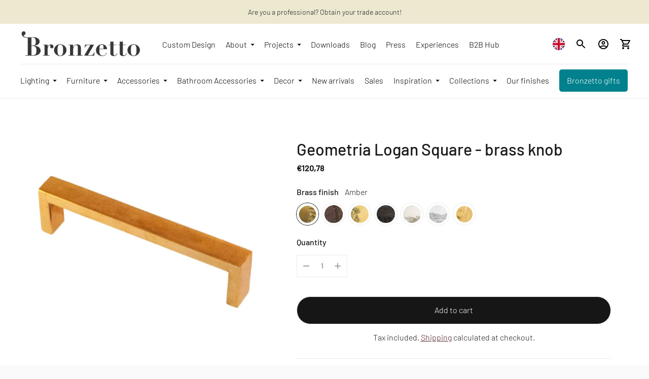

--- FILE ---
content_type: text/html; charset=utf-8
request_url: https://ilbronzetto.com/products/contemporanea-plain-brass-knob
body_size: 118103
content:
<!doctype html>

<!--
  ___                       ___           ___           ___
       /  /\                     /__/\         /  /\         /  /\
      /  /:/_                    \  \:\       /  /:/        /  /::\
     /  /:/ /\  ___     ___       \  \:\     /  /:/        /  /:/\:\
    /  /:/ /:/ /__/\   /  /\  ___  \  \:\   /  /:/  ___   /  /:/  \:\
   /__/:/ /:/  \  \:\ /  /:/ /__/\  \__\:\ /__/:/  /  /\ /__/:/ \__\:\
   \  \:\/:/    \  \:\  /:/  \  \:\ /  /:/ \  \:\ /  /:/ \  \:\ /  /:/
    \  \::/      \  \:\/:/    \  \:\  /:/   \  \:\  /:/   \  \:\  /:/
     \  \:\       \  \::/      \  \:\/:/     \  \:\/:/     \  \:\/:/
      \  \:\       \__\/        \  \::/       \  \::/       \  \::/
       \__\/                     \__\/         \__\/         \__\/

  --------------------------------------------------------------------
  #  Ira v4.2.0
  #  Documentation: https://fluorescent.co/help/ira/
  #  Purchase: https://themes.shopify.com/themes/ira/
  #  A product by Fluorescent: https://fluorescent.co/
  --------------------------------------------------------------------
-->

<html class="no-js" lang="en">
  <head>
    <!-- Google Tag Manager -->
<script>(function(w,d,s,l,i){w[l]=w[l]||[];w[l].push({'gtm.start':
new Date().getTime(),event:'gtm.js'});var f=d.getElementsByTagName(s)[0],
j=d.createElement(s),dl=l!='dataLayer'?'&l='+l:'';j.async=true;j.src=
'https://www.googletagmanager.com/gtm.js?id='+i+dl;f.parentNode.insertBefore(j,f);
})(window,document,'script','dataLayer','GTM-WSMBJD7M');</script>
<!-- End Google Tag Manager -->
    

<!-- Thunder PageSpeed --->
<script>
customElements.define("thunder-loading-bar",class extends HTMLElement{constructor(){super(),this.shadow=this.attachShadow({mode:"open"}),this.shadow.innerHTML='<style>#thunder-bar .bar {background:#2299dd;position:fixed;z-index:1031;top:0;left:0;width:100%;height:2px;}#thunder-bar .peg {display:block;position:absolute;right:0px;width:100px;height:100%;box-shadow:0 0 10px #2299dd, 0 0 5px #2299dd;opacity:1.0;-webkit-transform:rotate(3deg) translate(0px, -4px);-ms-transform:rotate(3deg) translate(0px, -4px);transform:rotate(3deg) translate(0px, -4px);}#thunder-background {top:0;left:0;width:95vw;height:95vh;position:absolute;z-index:99;pointer-events:none;}</style><img id="thunder-background" alt=""/>'}connectedCallback(){this.background_image=this.shadow.querySelector("#thunder-background"),this.background_image.src="data:image/svg+xml,%3Csvg%20xmlns='http://www.w3.org/2000/svg'%20viewBox='0 0 2000 1000'%3E%3C/svg%3E",function(t){var e,n,r={},i=r.settings={minimum:.08,easing:"linear",positionUsing:"translate",speed:200,trickle:!0,trickleSpeed:200,barSelector:'[role="bar"]',parent:t.shadow,template:'<div class="bar" role="bar"><div class="peg"></div></div></div></div>'};function a(t,e,n){return t<e?e:t>n?n:t}function s(t){return 100*(-1+t)}r.status=null,r.set=function(t){var e=r.isStarted();t=a(t,i.minimum,1),r.status=1===t?null:t;var n=r.render(!e),u=n.querySelector(i.barSelector),c=i.speed,l=i.easing;return n.offsetWidth,o((function(e){""===i.positionUsing&&(i.positionUsing=r.getPositioningCSS()),d(u,function(t,e,n){var r;return(r="translate3d"===i.positionUsing?{transform:"translate3d("+s(t)+"%,0,0)"}:"translate"===i.positionUsing?{transform:"translate("+s(t)+"%,0)"}:{"margin-left":s(t)+"%"}).transition="all "+e+"ms "+n,r}(t,c,l)),1===t?(d(n,{transition:"none",opacity:1}),n.offsetWidth,setTimeout((function(){d(n,{transition:"all "+c+"ms linear",opacity:0}),setTimeout((function(){r.remove(),e()}),c)}),c)):setTimeout(e,c)})),this},r.isStarted=function(){return"number"==typeof r.status},r.start=function(){r.status||r.set(0);var t=function(){setTimeout((function(){r.status&&(r.trickle(),t())}),i.trickleSpeed)};return i.trickle&&t(),this},r.done=function(t){return t||r.status?r.inc(.3+.5*Math.random()).set(1):this},r.inc=function(t){var e=r.status;return e?e>1?void 0:("number"!=typeof t&&(t=e>=0&&e<.2?.1:e>=.2&&e<.5?.04:e>=.5&&e<.8?.02:e>=.8&&e<.99?.005:0),e=a(e+t,0,.994),r.set(e)):r.start()},r.trickle=function(){return r.inc()},e=0,n=0,r.promise=function(t){return t&&"resolved"!==t.state()?(0===n&&r.start(),e++,n++,t.always((function(){0==--n?(e=0,r.done()):r.set((e-n)/e)})),this):this},r.render=function(e){if(r.isRendered())return t.shadow.getElementById("thunder-bar");var n=document.createElement("div");n.id="thunder-bar",n.innerHTML=i.template;var a=n.querySelector(i.barSelector),o=e?"-100":s(r.status||0),u=i.parent;return d(a,{transition:"all 0 linear",transform:"translate3d("+o+"%,0,0)"}),u.appendChild(n),n},r.remove=function(){var t,e=document.getElementById("thunder-bar");e&&(t=e)&&t.parentNode&&t.parentNode.removeChild(t)},r.isRendered=function(){return!!t.shadow.getElementById("thunder-bar")},r.getPositioningCSS=function(){var t={},e="WebkitTransform"in t?"Webkit":"MozTransform"in t?"Moz":"msTransform"in t?"ms":"OTransform"in t?"O":"";return e+"Perspective"in t?"translate3d":e+"Transform"in t?"translate":"margin"};var o=function(){var t=[];function e(){var n=t.shift();n&&n(e)}return function(n){t.push(n),1==t.length&&e()}}(),d=function(){var t=["Webkit","O","Moz","ms"],e={};function n(n){return n=n.replace(/^-ms-/,"ms-").replace(/-([\da-z])/gi,(function(t,e){return e.toUpperCase()})),e[n]||(e[n]=function(e){var n={};if(e in n)return e;for(var r,i=t.length,a=e.charAt(0).toUpperCase()+e.slice(1);i--;)if((r=t[i]+a)in n)return r;return e}(n))}function r(t,e,r){e=n(e),t.style[e]=r}return function(t,e){var n,i=arguments;if(2==i.length)for(n in e)r(t,n,e[n]);else r(t,i[1],i[2])}}();r.start(),document.addEventListener("DOMContentLoaded",(function(){r.set(1)}))}(this)}}),document.head.insertAdjacentHTML("afterend","<thunder-loading-bar></thunder-loading-bar>");
</script>
<!-- Thunder Critical CSS --->

      <style>.input--round{border-radius:var(--height-input);padding:0 calc(var(--font-size-body-base) * 1.4285)}h1,h2,h4{margin:0;font-weight:400}.footer__text{width:90%;max-width:34em}.footer__links{display:flex}.footer__links ul{width:100%;columns:2;margin:0;padding:0;grid-column-gap:var(--spacing-medium);column-gap:var(--spacing-medium)}.footer__links li{list-style:none}.footer__newsletter .input{border:1px solid var(--color-border-footer);color:inherit}.footer__newsletter p{margin:0}.footer__newsletter .newsletter-form{margin-top:var(--spacing-medium)}.footer__rule{display:none;margin-top:calc(var(--spacing-small) * 5);margin-bottom:0;border:none;height:1px;background-color:var(--color-border-footer)}.footer__bottom{display:flex;justify-content:space-between;padding-top:var(--spacing-medium);display:none}.footer__bottom-left{display:flex;align-items:center}.footer__bottom-left .selectors-form+.social-icons{margin-left:calc(var(--spacing-unit) * 4)}.footer__bottom-left .selectors-form{display:none}.footer__bottom-right{display:none}.pf__actions{margin:calc(var(--spacing-unit) * 7) 0}:root{--color-text-heading:#1b1b1b;--color-text-subheading:rgba(27, 27, 27, 0.7);--color-text-body:#1b1b1b;--color-text-body-transparent:rgba(27, 27, 27, 0.05);--color-text-body-transparent-02:rgba(27, 27, 27, 0.2);--color-text-meta:rgba(27, 27, 27, 0.7);--color-text-link:#532524;--color-text-success:#39bb4a;--color-text-error:#b6534c;--color-background:#ffffff;--color-background-transparent:rgba(255, 255, 255, 0.8);--color-border:#eaeaea;--color-overlay:#000000;--color-overlay-transparent:rgba(0, 0, 0, 0.6);--color-background-meta:#f5f5f5;--color-foreground-meta:rgba(27, 27, 27, 0.6);--color-border-input:#eaeaea;--color-text-input:#1b1b1b;--color-background-button:#eaeaea;--color-background-button-hover:#b7b7b7;--color-text-button:#000000;--color-border-button-secondary:#eaeaea;--color-text-button-secondary:#1b1b1b;--color-border-button-secondary-hover:#eaeaea;--color-background-contrast:#e6e3e2;--color-background-meta-contrast:#ddd8d7;--color-foreground-meta-contrast:rgba(27, 27, 27, 0.6);--color-text-meta-contrast:rgba(27, 27, 27, 0.7);--color-text-heading-contrast:#1b1b1b;--color-text-subheading-contrast:rgba(27, 27, 27, 0.7);--color-text-body-contrast:#1b1b1b;--color-border-contrast:#282828;--color-background-button-contrast:#ffffff;--color-background-button-hover-contrast:#cccccc;--color-text-button-contrast:#191919;--color-text-link-contrast:#fafafa;--color-background-header:#ffffff;--color-background-header-transparent:rgba(255, 255, 255, 0);--color-text-header:#313131;--color-icon-header:#313131;--color-border-header:#eaeaea;--color-shadow-header:rgba(0, 0, 0, 0.15);--color-background-dropdown:#1b1b1b;--color-text-dropdown:#ffffff;--color-text-dropdown-transparent:rgba(255, 255, 255, 0.1);--color-border-dropdown:#353535;--color-background-footer:#fafafa;--color-text-footer:#1f1f1f;--color-border-footer:#dcdcdc;--color-border-footer-darker:#a9a9a9;--color-text-drawer:#ffffff;--color-text-meta-drawer:rgba(255, 255, 255, 0.7);--color-background-drawer:#1b1b1b;--color-border-drawer:#353535;--color-background-input-drawer:#ffffff;--color-text-input-drawer:#1d1d1d;--color-background-pill:rgba(234, 234, 234, 0.7);--color-background-pill-hover:#eaeaea;--font-logo:"IBM Plex Sans",sans-serif;--font-logo-weight:700;--font-logo-style:normal;--logo-font-size:24px;--logo-text-transform:none;--logo-letter-spacing:0.0em;--font-heading:"DIN Next",sans-serif;--font-heading-weight:400;--font-heading-style:normal;--font-heading-text-transform:none;--font-heading-base-letter-spacing:0.0em;--font-body:"DIN Next",sans-serif;--font-body-weight:300;--font-body-style:normal;--font-body-bold-weight:400;--font-body-bolder-weight:500;--font-body-base-letter-spacing:0.0em;--font-meta:"DIN Next",sans-serif;--font-meta-weight:400;--font-meta-style:normal;--font-meta-text-transform:uppercase;--font-meta-base-letter-spacing:0.0em;--font-size-heading-x-large:36px;--line-height-heading-x-large:1.22;--font-size-heading-large:32px;--line-height-heading-large:1.25;--font-size-heading-base:24px;--line-height-heading-base:1.33;--font-size-heading-small:18px;--line-height-heading-small:1.33;--font-size-body-large:18px;--line-height-body-large:1.75;--font-size-body-base:16px;--line-height-body-base:1.714;--font-size-body-small:12px;--font-size-body-small:14px;--line-height-body-small:1.66;--font-size-meta:12px;--line-height-meta:2;--radius-corner:2px;--payment-terms-background-color:#f5f5f5}:root{--max-width:2000px;--max-width-small-page:600px;--spacing-unit:4px;--spacing-none:0px;--spacing-extra-small:calc(var(--spacing-unit) * 2);--spacing-small:calc(var(--spacing-unit) * 3);--spacing-medium:calc(var(--spacing-unit) * 5);--spacing-medium-large:calc(var(--spacing-unit) * 7);--spacing-large:calc(var(--spacing-unit) * 10);--spacing-extra-large:calc(var(--spacing-unit) * 12);--spacing-extra-extra-large:calc(var(--spacing-unit) * 20);--space-outer:20px}:root{--space-inline-element:10px;--space-grid:20px;--color-frame-background:#fafafa;--height-input:calc(var(--font-size-body-base) * 3.4285);--z-index-overlay:500;--z-index-header-search:600;--z-index-popup:1000;--z-index-mega-nav:1050;--z-index-lightbox:1100;--z-index-modal:1200;--z-index-theme-editor-offset:2000;--box-shadow:0px 2px 4px rgba(26, 26, 26, 0.1),0px 1px 2px rgba(0, 0, 0, 0.12)}button{border:0;border-radius:0;display:inline-block;-webkit-appearance:none;font-family:inherit;color:inherit;margin:0;padding:0;background-color:transparent;font-size:inherit}.btn{--height:calc(var(--font-size-body-base) * 3.4285);--horizontal-space:calc(var(--font-size-body-base) * 2.285);--radius:var(--height);background-color:transparent;display:inline-flex;align-items:center;justify-content:space-around;font-family:inherit;font-size:var(--font-size-body-base)!important;font-weight:var(--font-body-weight)!important;border:1px solid var(--color-border-button-secondary);border-radius:var(--radius);color:var(--color-text-button-secondary);height:var(--height);line-height:var(--height);padding:0 var(--horizontal-space)}.btn .btn__loading-bar{background-color:var(--color-text-button-secondary)}.btn.btn--primary{border-color:var(--color-background-button);background-color:var(--color-background-button);color:var(--color-text-button)}.btn.btn--primary .btn__loading-bar{background-color:var(--color-text-button)}.btn.btn--full{width:100%}.btn.btn--short{height:48px}.btn__loading-wrap{display:none;width:100%;max-width:100px;height:2px;overflow:hidden}.btn__loading-bar{width:100%;height:2px;border-radius:2px;animation:1.4s ease-in-out infinite loaderLine}form{margin:0}input,select{display:inline-block;outline:0;border-radius:0;border:1px solid #000;position:relative;font-size:inherit;font-family:inherit;font-weight:var(--font-body-weight);background-color:transparent;color:inherit;-webkit-appearance:none}.input{--horizontal-space:calc(var(--font-size-body-base) * 1.14285);width:100%;border:1px solid var(--color-border-input);color:var(--color-text-input)}input.input,select.input{height:var(--height-input);font-size:var(--font-size-body-base);line-height:var(--height-input);padding:0 var(--horizontal-space)}.product-qty-selector{display:flex;justify-content:space-between;border:1px solid var(--color-border);width:100px;height:40px}.product-qty-selector input{width:24px;padding:0;border:none;text-align:center;font-size:var(--font-size-body-small);-moz-appearance:textfield}.product-qty-selector input::-webkit-inner-spin-button,.product-qty-selector input::-webkit-outer-spin-button{-webkit-appearance:none}.product-qty-selector .product-qty-selector-button{width:36px;height:100%;display:flex;align-items:center;justify-content:space-around;flex-shrink:0;opacity:.5}html{background-color:var(--color-frame-background);height:100%}*,::after,::before{box-sizing:border-box}body{margin:0;font-family:var(--font-body);font-weight:var(--font-body-weight);font-style:var(--font-body-style);color:var(--color-text-body);-webkit-font-smoothing:antialiased;height:100%}a{color:inherit;text-decoration:none}h1,h2,h4,h5{margin:0;font-weight:400}p{margin:0}strong{font-weight:var(--font-body-bold-weight)}.theme-editor-scroll-offset{position:fixed;height:calc(var(--height-header) + var(--space-outer));top:0;left:0;right:0;opacity:0;z-index:var(--z-index-theme-editor-offset)}.page{background-color:var(--color-background);margin:0 auto;width:100%;max-width:var(--max-width);min-height:100%;display:flex;flex-direction:column}#page-transition-overlay{z-index:1000;background-color:#fff;background-color:var(--color-background, "#fff");position:fixed;top:0;right:0;bottom:0;left:0;opacity:0;visibility:hidden}.no-js #page-transition-overlay{display:none}#page-transition-overlay.active{opacity:1;visibility:visible}.shopify-section:not(.full-width) .borders-nfw{border-radius:var(--radius-corner);overflow:hidden}:focus{outline:currentColor solid 1px;outline-offset:-1px}:focus-visible{outline:currentColor solid 1px;outline-offset:-1px}.skip-to-content-button{padding:1em;opacity:.75;background:var(--color-background);color:var(--color-text-body);position:absolute}.skip-to-content-button:not(:focus){opacity:0}.grid__item{width:50%;padding:0 var(--space-inline-element);margin-top:var(--spacing-medium)}@media (min-width:40em){:root{--space-outer:calc(var(--spacing-unit) * 10)}.grid__item{margin-top:var(--spacing-large)}}.grid__item--one-third{width:calc(1 / 3 * 100%)}.visually-hidden{position:absolute!important;overflow:hidden;width:1px;height:1px;margin:-1px;padding:0;border:0;clip:rect(0 0 0 0)}.rte{--s-line-height:calc(var(--font-size-body-base) * var(--line-height-body-base));--s-font-size:var(--font-size-body-base);--s-vertical-space:var(--s-line-height)}@media (min-width:40em){.rte{--s-line-height:calc(var(--font-size-body-large) * var(--line-height-body-large));--s-font-size:var(--font-size-body-large);--s-vertical-space:var(--spacing-large)}}.rte p+p{margin-top:var(--s-line-height)}.rte a{color:var(--color-text-link);text-decoration:underline}.rte strong{font-weight:var(--font-body-bold-weight)}.announcement-bar__item{width:100%;align-items:center;justify-content:space-around;white-space:nowrap;text-align:center;padding:var(--spacing-small) 0;display:none;overflow-x:scroll;color:var(--s-color-text);background-color:var(--s-color-background);left:0!important;opacity:0;-ms-overflow-style:none;scrollbar-width:none}.announcement-bar__item:first-of-type{display:block}.announcement-bar__item::-webkit-scrollbar{display:none}.announcement-bar__content>span{padding:0 var(--space-outer)}.footer .fs-body-base:not(.ff-heading){line-height:2em}.footer__group{width:100%;border-bottom:1px solid var(--color-border-footer)}@media (min-width:60em){.footer__group{width:calc(1 / 3 * 100%);border-bottom:none;padding:0 var(--space-inline-element)}.footer__group--mobile{display:none}}.footer__header{display:flex;justify-content:space-between;align-items:center;padding:var(--spacing-medium)}.footer__heading{font-weight:var(--font-body-bolder-weight)}@media (min-width:60em){.footer__header{padding:0;margin-bottom:var(--spacing-medium)}.footer__arrow{display:none}}.footer__group-content{padding-top:0;padding-right:var(--spacing-medium);padding-bottom:calc(var(--spacing-unit) * 7);padding-left:var(--spacing-medium);display:none}@media (min-width:60em){.footer__group-content{display:block!important;padding:0}}.footer__selectors{display:flex}.footer__mobile-social-icons{margin-top:var(--spacing-medium);display:block;padding:0 var(--spacing-medium)}@media (min-width:60em){.footer__mobile-social-icons{display:none}}.header__outer-wrapper{position:sticky;top:0;z-index:100}.header__space{width:100%;height:40px;position:absolute;top:0;left:0}.header{--size-icon-touch:44px;--size-gradient:60px;background-color:var(--color-background-header);color:var(--color-text-header);border-bottom:1px solid var(--color-border-header);padding:var(--spacing-small) var(--space-outer);display:grid;grid-template-columns:1fr auto 1fr}.header .image{background-color:transparent}.header .skip-to-content-button{left:0;top:0}.header__logo{display:flex;align-items:center;flex-shrink:0}.header__logo .transparent-logo{display:none}.header__logo.desktop-only-logo{display:none}@media (min-width:60em){.header{grid-template-columns:auto 1fr auto}.header__logo.desktop-only-logo{display:flex}.header__logo.mobile-only-logo{display:none}.header--logo--left .header__logo{padding-right:calc(var(--spacing-unit) * 6)}.header--inline .header__menu-icon{display:none}.header--logo--left.header--inline{grid-template-columns:auto 1fr auto}}@media (max-width:40em){.header__icon-touch.header__icon-touch--search{display:none}.product__media:not(.flickity-enabled) .product__media-item:not(.initial){display:visible}}.header__links{display:none}@media (min-width:60em){.header__links{display:flex;align-items:center;flex-shrink:1;overflow-x:scroll;-ms-overflow-style:none;scrollbar-width:none}.header__links::-webkit-scrollbar{display:none}}.header__links-list{margin:0;padding:0}.header__links-list>li{list-style:none;display:block}.header__links-list>li+li{margin-left:var(--spacing-medium)}.header__links-list>li:last-of-type{padding-right:var(--size-gradient)}.header__links-list>li>a{display:flex;align-items:center;min-height:44px}.header__links-list a{opacity:1}.header__links-list .header__links-icon{width:18px;height:18px;margin-top:1px;margin-left:2px;margin-right:-6px}.header__links-list .header__links-icon .icon{width:100%;height:100%}@media (min-width:60em){.header__links-list{display:flex;align-items:center;overflow-x:scroll;white-space:nowrap;scrollbar-width:none}.header__links-list::-webkit-scrollbar{display:none}}.header__menu-icon{transform:translateX(-10px);align-self:center}.header__right{display:flex;justify-content:flex-end;align-items:center;transform:translateX(10px)}.header__icon-touch{position:relative;display:flex;align-items:center;justify-content:space-around;width:var(--size-icon-touch);height:var(--size-icon-touch)}.header__icon-touch .icon-button{--color:var(--color-icon-header)}.header__cart-count{position:static;z-index:10;width:24px;height:24px;background-color:var(--color-background-button);color:var(--color-text-button);border-radius:100%;position:absolute;bottom:0;right:0;display:flex;align-items:center;justify-content:space-around;font-size:12px;line-height:1;opacity:0;transform:translateY(12px)}.header__logo-link{text-align:center;display:block}.header--has-logo .header__logo-link{width:var(--width-max-logo);max-width:40vw}.page{--s-line-height:var(--line-height-body-base);--s-font-size:var(--font-size-body-base);--s-max-width:600px}.product .mobile-carousel__pagination{left:0;right:0}.product__content{width:100%}@media (min-width:40em){.page{--s-line-height:var(--line-height-body-large);--s-font-size:var(--font-size-body-large)}.product__content{display:flex;align-items:flex-start;flex-wrap:no-wrap;display:grid}.shopify-section:not(.full-width) .product__media-container{width:calc(100% + 5px)}}@media (min-width:40em) and (max-width:60em){.product__content{grid-template-columns:50% 50%}}@media (min-width:60em){.header--has-logo .header__logo-link{width:500px;max-width:var(--width-max-logo)}.product__content{grid-template-columns:calc((2 / 3) * 100%) calc((1 / 3) * 100%)}}.product__media-container{width:100%;flex-shrink:0}.product__media{width:100vw;margin-left:-20px;padding:0 20px;overflow:hidden}.product__media:after{content:'flickity';display:visible}@media (min-width:40em){.product__media{width:auto;padding:0;margin-left:0}.product__media:after{content:''}.shopify-section:not(.full-width) .product__media{margin-left:-10px}.product__media--grid{display:flex;flex-wrap:wrap}.product__media--grid .product__media-item{width:50%}.product__media-item{width:100%;margin-bottom:var(--space-grid)}}.product__media-item{width:100%;padding:0 var(--space-inline-element)}.product__details{width:100%;min-width:280px;margin-top:var(--spacing-medium)}@media (max-width:40em){.product__details{padding:0}}@media (min-width:40em){.product__details{flex-shrink:1;margin-top:var(--spacing-large);margin-left:auto;margin-right:auto;padding-left:calc(var(--space-outer) - var(--space-inline-element));padding-right:0;max-width:480px}.product__details.sticky{position:sticky;top:calc(var(--space-outer) + var(--height-header))}}.product-single__title{margin:var(--spacing-unit) 0}.product-single__description,.product-single__freetext{margin:var(--spacing-medium) 0}.product__price,.product__vendor{margin:var(--spacing-unit) 0}.product__vendor a{text-decoration:underline;color:var(--color-text-link)}.product__price{font-weight:700}.product__price s{opacity:.5}.product__price .unit-price__price{margin-left:var(--spacing-unit)}.disclosure{position:relative}.disclosure__toggle{white-space:nowrap;display:flex;align-items:center;height:32px;border:1px solid var(--color-border-footer);border-radius:20px;font-size:12px;line-height:24px;font-weight:var(--font-body-bold-weight);color:inherit;padding-left:calc(var(--spacing-unit) * 4);padding-right:var(--spacing-extra-small)}.disclosure__toggle .icon{width:18px;height:18px}.disclosure__toggle .flag-icon{margin-left:-10px}.disclosure-list{background-color:var(--color-background);bottom:100%;padding:var(--spacing-small);position:absolute;display:none;min-width:100px;max-height:300px;overflow-y:auto;border-radius:2px;box-shadow:var(--box-shadow)}.disclosure-list__item{display:flex;border-bottom:1px solid transparent;white-space:nowrap;padding:0;text-align:left;list-style:none;font-size:var(--font-size-body-base)}.disclosure-list__item+.disclosure-list__item{margin-top:var(--spacing-small)}.disclosure-list__option{flex:1 0 auto;color:var(--color-text-body)}.disclosure-list__item--current .disclosure-list__option{color:var(--color-text-heading);font-weight:var(--font-body-bold-weight)}.drawer-menu{--menu-width:355px;--menu-max-width:calc(100vw - 50px);--header-height:84px;--item-height:48px;--animation-duration:0.35s;--animation-timing:ease-in-out;display:none;position:fixed;top:0;right:0;bottom:0;left:0;z-index:1000}.drawer-menu__overlay{background-color:var(--color-overlay);position:absolute;top:0;right:0;bottom:0;left:0;opacity:0}.drawer-menu__panel{position:absolute;top:0;left:0;height:100%;z-index:100;color:var(--color-text-drawer);background-color:var(--color-background-drawer);width:var(--menu-width);max-width:var(--menu-max-width);transform:translateX(-100%);display:flex;flex-direction:column}.drawer-menu__header{display:flex;align-items:center;flex-shrink:0;padding-top:var(--spacing-medium);padding-right:var(--spacing-medium);padding-bottom:calc(var(--spacing-unit) * 4);padding-left:var(--spacing-medium);height:var(--header-height);--color:var(--color-text-drawer);--color-background:var(--color-background-drawer)}.drawer-menu__actions{z-index:100;position:absolute;right:var(--spacing-large);color:var(--color-text-input-drawer);display:flex;align-items:center}.drawer-menu__actions button{opacity:0;visibility:hidden}.drawer-menu__clear{margin-right:var(--spacing-extra-small)}.drawer-menu__bottom{width:100%;height:calc(100% - var(--header-height));overflow:hidden}.drawer-menu__all-links{position:relative;display:flex;flex-direction:column;height:100%}.drawer-menu__all-links[data-depth='0']{transform:translateX(0)}.drawer-menu__all-links ul:not(.drawer-menu__footer){margin:0;padding:0}.drawer-menu__contents{flex-shrink:1;overflow-y:auto}.drawer-menu__main{overflow:hidden}.drawer-menu__primary-links{position:relative}.drawer-menu__primary-links[data-depth='0']{transform:translateX(0)}.drawer-menu__list{width:var(--menu-width);max-width:var(--menu-max-width)}.drawer-menu__list--sub{position:absolute;top:0;left:100%;opacity:0;visibility:hidden}.drawer-menu__footer .drawer-menu__list--sub{max-height:100%;overflow-x:hidden;overflow-y:scroll}.drawer-menu__item{list-style:none;margin:0 var(--spacing-extra-small);padding:0}.drawer-menu__item span{white-space:nowrap;text-overflow:ellipsis;overflow:hidden}.drawer-menu__item .icon{transform:rotate(-90deg);flex-shrink:0}.drawer-menu__item.drawer-menu__item--heading{padding-bottom:calc(var(--spacing-unit) * 4)}.drawer-menu__item.drawer-menu__item--heading:after{content:'';height:1px;background-color:var(--color-border-drawer);position:absolute;left:var(--spacing-medium);right:var(--spacing-medium);margin-top:var(--spacing-extra-small)}.drawer-menu__item.drawer-menu__item--heading .icon{transform:rotate(90deg)}.drawer-menu__link{min-width:100%;width:100%;height:var(--item-height);display:flex;align-items:center;justify-content:space-between;padding:0 var(--spacing-small);font-family:inherit;font-size:inherit;border-radius:2px;background-color:transparent;color:inherit;border:none}.drawer-menu__link span{text-overflow:ellipsis;overflow:hidden}.drawer-menu__link--cb{justify-content:flex-start}.drawer-menu__footer{flex-shrink:0;padding-top:var(--spacing-extra-small);padding-bottom:var(--spacing-extra-small);margin-top:0;padding-left:0}.drawer-menu__footer:before{content:'';height:1px;background-color:var(--color-border-drawer);position:absolute;left:var(--spacing-medium);right:var(--spacing-medium);margin-top:calc(var(--spacing-extra-small) * -1)}input.drawer-menu__search-input{width:100%;background-color:var(--color-background-input-drawer);border-color:var(--color-background-input-drawer);color:var(--color-text-input-drawer);padding:0 var(--spacing-medium);height:var(--item-height);border-radius:var(--item-height)}.drawer-menu__radio{width:calc(var(--spacing-unit) * 4);height:calc(var(--spacing-unit) * 4);margin-right:calc(var(--spacing-unit) * 4);background-color:var(--color-background-input-drawer);border-radius:100%;display:flex;align-items:center;justify-content:space-around}.drawer-menu__radio>div{width:var(--spacing-extra-small);height:var(--spacing-extra-small);background-color:var(--color-text-input-drawer);border-radius:100%}.drawer-menu__search-results{position:absolute;left:0;right:0;bottom:0;top:var(--header-height);z-index:100;opacity:0;background-color:var(--color-background-drawer);padding:var(--spacing-small);padding-top:0;overflow-y:scroll}.icon{width:24px;height:24px;display:flex}.icon-button{--color:var(--color-text-body);width:44px;height:44px;position:relative;display:flex;align-items:center;justify-content:space-around}.icon-button__icon{position:relative;width:40px;height:40px;display:flex;align-items:center;justify-content:space-around;border-radius:100%;z-index:2}.icon-button__icon:before{content:'';background-color:var(--color);opacity:0;border-radius:100%;height:100%;width:100%;position:absolute;z-index:2;transform:scale(.8)}.icon-button__icon .icon{width:24px;height:24px;position:relative;z-index:10;color:var(--color)}.image{position:relative;background-color:var(--color-background-meta)}.no-js .image--responsive{display:none}.image__img{display:block;position:absolute;object-fit:cover;object-position:center;top:0;left:0;width:100%;height:100%}.image__img.lazyload{opacity:0}.lightbox{--image-size:80px;--button-size:48px;position:fixed;background-color:var(--color-background);top:0;right:0;bottom:0;left:0;z-index:var(--z-index-lightbox);max-width:100vw;max-height:100vh;visibility:hidden;opacity:0}.lightbox__image-nav{position:absolute;top:0;right:0;left:0;z-index:1;display:flex;margin:var(--spacing-medium)}.lightbox__image-nav-inner{display:flex;margin:0 auto;overflow-x:auto;-ms-overflow-style:none;scrollbar-width:none}.lightbox__image-nav-inner::-webkit-scrollbar{display:none}.lightbox__image-nav-image{display:block;flex-shrink:0;width:calc(100vw / 6);height:calc(100vw / 6);padding-right:var(--spacing-small);padding-left:var(--spacing-small)}@media (min-width:40em){.lightbox{--button-size:60px;--image-size:100px}.lightbox__image-nav-image{width:var(--image-size);height:var(--image-size)}}.lightbox__image-nav-image .image{padding-top:100%;border:1px solid hsla(0,100%,0%,.15)}.lightbox__nav{position:absolute;bottom:var(--spacing-medium);left:50%;transform:translateX(-50%);z-index:1;display:flex}.lightbox__button{display:flex;align-items:center;justify-content:center;z-index:1;width:var(--button-size);height:var(--button-size);margin:var(--spacing-extra-small);background:var(--color-background);border:0;border-radius:50%;box-shadow:var(--box-shadow);opacity:1;color:var(--color-text)}.lightbox__button .icon{display:flex;align-items:center;justify-content:center}.lightbox__images-wrapper{display:flex;align-items:center;height:100vh;width:100vw;overflow:auto}.lightbox__images{width:100vw;height:100vh;margin-top:auto;margin-bottom:auto}.lightbox__image{height:100%;width:100%;max-height:100vh;max-width:100vw;margin:0 auto}.lightbox__image .image{position:absolute;top:0;right:0;bottom:0;left:0;max-height:100vh;max-width:100vw;display:flex;justify-content:center;align-items:center;overflow:auto}.lightbox__image .image__img{width:auto;position:relative;padding:var(--spacing-extra-large)}@media (max-width:40em){.lightbox__image .image__img{width:100vw;height:auto;padding:0}}@keyframes loaderLine{0%{transform:translateX(-150%)}45%{transform:translateX(0)}55%{transform:translateX(0)}to{transform:translateX(150%)}}.media{position:relative}.media img{max-width:100%;height:auto;display:block;width:100%}.mobile-carousel__pagination{position:absolute;top:0;right:calc(var(--spacing-small) * -1);bottom:0;left:calc(var(--spacing-small) * -1);z-index:1;display:flex;align-items:center;justify-content:space-between}@media (min-width:40em){.mobile-carousel__pagination{display:none}}.mobile-carousel__pagination-arrow{opacity:0}.mobile-carousel__pagination-arrow--prev{transform:translateX(-100%)}.mobile-carousel__pagination-arrow--next{transform:translateX(100%)}.no-js .header__links ul{display:inline-block;margin:0 0 0 var(--spacing-medium);padding:0}.no-js .header__links li{list-style:none;display:inline-block}.no-js .header__links li+li{margin-left:var(--spacing-medium)}.payment-icons{display:flex;flex-wrap:wrap;margin-bottom:-6px}.payment-icons svg{display:block}.payment-icons__icon{margin-bottom:6px}.payment-icons__icon:not(:last-child){margin-right:6px}.product-blocks>:first-child{margin-top:0!important}.product-form__variants select#variant-selector{display:none}.no-js .product-form__variants select#variant-selector{display:block}.pf-container{display:block;margin:var(--spacing-medium) 0}.pf-element{position:relative}.pf-divider{margin:var(--spacing-medium-large) 0;height:1px;width:100%;background:var(--color-border);border-width:0}.pf-label{width:100%;position:absolute;top:0;z-index:1;font-weight:var(--font-body-bolder-weight)}.pf-label span{position:relative}.pf-label span:after{content:'';height:1px;width:0%;background-color:var(--color-text-body);position:absolute;left:0;bottom:-1px;opacity:0}.pf-element__qty{padding-top:calc(var(--font-size-body-base) * 2.4)}.pf-element__qty .product-qty-selector{height:44px}.pf-element__qty .product-qty-selector .icon{height:20px;width:20px}.pf__message{display:none;color:var(--color-text-error)}.product__quantity-error{margin-top:var(--spacing-small);text-align:center}.product__quantity-error{color:var(--color-text-error)}.product__quantity-error.hidden{display:none}.quick-add{display:flex;align-items:center;justify-content:space-around}.quick-add.loading .quick-add__loading-wrap{display:block}.quick-add__loading-wrap{display:none;width:100%;max-width:100px;height:2px;overflow:hidden;margin:80px 0}.quick-add__loading-bar{width:100%;height:2px;border-radius:2px;background-color:var(--color-text-drawer);animation:1.4s ease-in-out infinite loaderLine}.quick-add__configure{display:none;width:100%;padding:10px}.quick-cart{--menu-width:355px;--menu-max-width:calc(100vw - 50px);position:fixed;top:0;right:0;display:none}@media (min-width:60em){.quick-add__loading-bar{background-color:var(--color-text-dropdown)}.quick-cart{position:absolute;margin-top:44px;right:var(--space-outer)}}.quick-cart .c-subdued{opacity:.6}.quick-cart__overlay{position:fixed;top:0;right:0;bottom:0;left:0;background-color:var(--color-overlay);opacity:0}.quick-cart__container{width:100%;max-width:355px;height:100%;display:flex;flex-direction:column;background-color:var(--color-background-drawer);color:var(--color-text-drawer);position:relative;z-index:1;transform:translateX(100%)}.quick-cart__container .btn.btn--primary{background-color:var(--color-text-drawer);border-color:var(--color-text-drawer);color:var(--color-background-drawer)}.quick-cart__cart,.quick-cart__configure{display:none;font-size:14px;line-height:24px}.quick-cart__cart.visible{display:block}@media (max-width:40em){.quick-cart__cart.visible{height:100%;overflow-y:auto}}.quick-cart__header{padding:var(--spacing-medium);padding-bottom:calc(var(--spacing-unit) * 4);font-size:14px;line-height:24px;font-family:var(--font-heading);font-weight:var(--font-heading-weight);font-style:var(--font-heading-style)}.quick-cart__items{padding:0 var(--space-inline-element);overflow-y:auto}@media (min-width:60em){.quick-cart__container{width:380px;background-color:var(--color-background-dropdown);color:var(--color-text-dropdown);opacity:0;transform:translateY(var(--spacing-extra-small))}.quick-cart__container .btn.btn--primary{background-color:var(--color-text-dropdown);border-color:var(--color-text-dropdown);color:var(--color-background-dropdown)}.quick-cart__items{max-height:450px}}@media (min-width:60em) and (max-height:48em){.quick-cart__items{max-height:300px}}.quick_cart__empty{padding:var(--spacing-medium);padding-top:0;display:none;opacity:.6}.quick-cart__footer{position:relative;padding:var(--spacing-medium);display:none;flex-shrink:0}.quick-cart__footer:before{content:'';height:1px;background-color:var(--color-border-drawer);position:absolute;top:0;right:var(--spacing-medium);left:var(--spacing-medium)}@media (min-width:60em){.quick-cart__footer:before{background-color:var(--color-border-dropdown)}}.quick-cart__footer p{margin-bottom:var(--spacing-medium)}.quick-cart__footer p a{text-decoration:underline}.quick-cart__footer .btn{font-size:14px!important;line-height:24px}.quick-cart__discounts{display:none;margin-bottom:var(--spacing-extra-small)}.quick-search{--s-height-search-bar:48px;width:520px;position:absolute;top:calc(50% - calc(var(--s-height-search-bar)/ 2));color:var(--color-text-dropdown);display:none;right:calc(var(--space-outer) + 32px)}@media (max-width:40em){.quick-search{display:none!important}}.quick-search__overlay{position:fixed;top:0;right:0;bottom:0;left:0;background-color:var(--color-overlay);z-index:var(--z-index-overlay);opacity:0}.quick-search__container{position:relative;opacity:0;transform:translateY(var(--spacing-extra-small));z-index:var(--z-index-header-search)}.quick-search__bar{display:flex;align-items:center;justify-content:space-between;width:100%;height:var(--s-height-search-bar);background-color:var(--color-background-dropdown);padding:0 var(--spacing-small) 0 var(--spacing-medium)}.quick-search__input{font-size:var(--font-size-body-base);line-height:var(--line-height-body-base)}.quick-search__input{flex-grow:1;border:none;padding:0;outline-offset:3px}.quick-search__actions{display:flex;align-items:center;flex-shrink:0}.quick-search__clear{opacity:0;margin-left:var(--spacing-small);margin-right:var(--spacing-extra-small)}.quick-search__submit{opacity:0}.quick-search__results{width:100%;max-height:600px;overflow-y:auto;padding:calc(var(--spacing-medium)/ 2);background-color:var(--color-background-dropdown);opacity:0;font-size:14px;line-height:24px}.slider-button{--button-size:48px;display:flex;align-items:center;justify-content:space-around;width:var(--button-size);height:var(--button-size);background-color:var(--color-background);box-shadow:var(--box-shadow)}.social-icons{display:flex;margin:0;padding:0}.social-icons li{width:20px;height:20px;list-style:none}.social-icons li+li{margin-left:var(--spacing-extra-small)}.social-icons .icon{width:20px;height:20px}.social-icons a{display:block}.store-availability-modal{--modal-width:355px;--modal-max-width:calc(100vw - 50px);--availability-image-width:100px;display:none;z-index:var(--z-index-modal);width:100%;position:absolute;top:0;right:0;bottom:0;color:var(--color-text-dropdown)}@media (max-width:40em){.store-availability-modal{--availability-image-width:90px}}.store-availability-modal__header{display:flex;justify-content:space-between;padding-right:var(--spacing-large)}.store-availability-modal__inner{position:absolute;top:0;right:0;bottom:0;width:100%;width:var(--modal-width);max-width:var(--modal-max-width);display:flex;flex-direction:column;padding:var(--spacing-medium);overflow:auto;background-color:var(--color-background-dropdown);transform:translateX(var(--modal-width));z-index:var(--z-index-modal)}.store-availability-modal__store-list-product-title{margin-bottom:var(--spacing-medium)}.store-availability-modal__wash{z-index:var(--z-index-modal);background-color:var(--color-overlay);opacity:0;position:absolute;z-index:500;top:0;right:0;bottom:0;left:0}.unit-price{display:none;margin:0}.c-heading{color:var(--color-text-heading)}.c-meta{color:var(--color-text-meta)}.s-inline-template{margin:20px 0 40px;padding-left:var(--space-outer);padding-right:var(--space-outer)}@media (min-width:40em){.s-inline-template{margin:40px 0}}.ff-body{font-family:var(--font-body);font-weight:var(--font-body-weight);font-style:var(--font-body-style);letter-spacing:var(--font-body-base-letter-spacing)}.ff-heading{font-family:var(--font-heading);font-weight:var(--font-heading-weight);font-style:var(--font-heading-style);text-transform:var(--font-heading-text-transform);letter-spacing:var(--font-heading-base-letter-spacing)}.ff-meta{font-family:var(--font-meta);font-weight:var(--font-meta-weight);font-style:var(--font-meta-style);text-transform:var(--font-meta-text-transform);letter-spacing:var(--font-meta-base-letter-spacing)}.fs-heading-large{font-size:var(--font-size-heading-large);line-height:var(--line-height-heading-large)}.fs-heading-base{font-size:var(--font-size-heading-base);line-height:var(--line-height-heading-base)}.fs-body-base{font-size:var(--font-size-body-base);line-height:var(--line-height-body-base)}.fs-body-small{font-size:var(--font-size-body-small);line-height:var(--line-height-body-small)}.fs-meta{font-size:var(--font-size-meta);line-height:var(--line-height-meta)}.ta-c{text-align:center}.flag-icon{width:20px;height:20px;display:block;border-radius:50%;margin-right:var(--spacing-extra-small)}.flag-icon.flag-icon-at{background-image:url('https://fluorescent.github.io/country-flags/flags/at.svg')}.flag-icon.flag-icon-be{background-image:url('https://fluorescent.github.io/country-flags/flags/be.svg')}.flag-icon.flag-icon-ch{background-image:url('https://fluorescent.github.io/country-flags/flags/ch.svg')}.flag-icon.flag-icon-de{background-image:url('https://fluorescent.github.io/country-flags/flags/de.svg')}.flag-icon.flag-icon-es{background-image:url('https://fluorescent.github.io/country-flags/flags/es.svg')}.flag-icon.flag-icon-fr{background-image:url('https://fluorescent.github.io/country-flags/flags/fr.svg')}.flag-icon.flag-icon-gb{background-image:url('https://fluorescent.github.io/country-flags/flags/gb.svg')}.flag-icon.flag-icon-it{background-image:url('https://fluorescent.github.io/country-flags/flags/it.svg')}.flag-icon.flag-icon-nl{background-image:url('https://fluorescent.github.io/country-flags/flags/nl.svg')}.flag-icon.flag-icon-us{background-image:url('https://fluorescent.github.io/country-flags/flags/us.svg')}</style>
    

<!-- End Thunder Critical CSS --->
<!-- Thunder JS Deferral --->
<script>
const e={t:[/paypalobjects/i,/klaviyo/i,/wistia/i],i:[]},t=(t,c)=>t&&(!e.t||e.t.some((e=>e.test(t))))&&(!e.i||e.i.every((e=>!e.test(t)))),c=document.createElement,r={src:Object.getOwnPropertyDescriptor(HTMLScriptElement.prototype,"src"),type:Object.getOwnPropertyDescriptor(HTMLScriptElement.prototype,"type"),defer:Object.getOwnPropertyDescriptor(HTMLScriptElement.prototype,"defer")};document.createElement=function(...e){if("script"!==e[0].toLowerCase())return c.bind(document)(...e);const i=c.bind(document)(...e);try{Object.defineProperties(i,{src:{...r.src,set(e){t(e,i.type)&&r.defer.set.call(this,"defer"),r.src.set.call(this,e)}},type:{...r.type,get(){const e=r.type.get.call(this);return t(i.src,0)&&r.defer.set.call(this,"defer"),e},set(e){r.type.set.call(this,e),t(i.src,i.type)&&r.defer.set.call(this,"defer")}}}),i.setAttribute=function(e,t){"type"===e||"src"===e?i[e]=t:HTMLScriptElement.prototype.setAttribute.call(i,e,t)}}catch(e){console.warn("Thunder was unable to prevent script execution for script src ",i.src,".\n",'A likely cause would be because you are using a Shopify app or a third-party browser extension that monkey patches the "document.createElement" function.')}return i};
</script>

<!-- End Thunder JS Deferral --->
<!-- End Thunder PageSpeed--->


    <meta charset="utf-8">
    <meta http-equiv="X-UA-Compatible" content="IE=edge">
    <meta name="viewport" content="width=device-width,initial-scale=1">
    <link rel="canonical" href="https://ilbronzetto.com/products/contemporanea-plain-brass-knob"><link rel="shortcut icon" href="//ilbronzetto.com/cdn/shop/files/WatermarkYoutube_32x32.jpg?v=1654069853" type="image/png"><title>Geometria Logan Square - brass knob
&ndash; Bronzetto</title><meta name="description" content="The Geometria Logan Square Brass Knob is a stylish and modern hardware accessory for any room. Its sleek, minimalistic design is perfect for a simple and understated look, while the high-quality brass construction provides a polished finish built to last. Ideal for cabinets, dressers, and other furniture pieces, this k">





  
  
  
  
  




<meta name="description" content="The Geometria Logan Square Brass Knob is a stylish and modern hardware accessory for any room. Its sleek, minimalistic design is perfect for a simple and understated look, while the high-quality brass construction provides a polished finish built to last. Ideal for cabinets, dressers, and other furniture pieces, this k">
<meta property="og:url" content="https://ilbronzetto.com/products/contemporanea-plain-brass-knob">
<meta property="og:site_name" content="Bronzetto">
<meta property="og:type" content="product">
<meta property="og:title" content="Geometria Logan Square - brass knob">
<meta property="og:description" content="The Geometria Logan Square Brass Knob is a stylish and modern hardware accessory for any room. Its sleek, minimalistic design is perfect for a simple and understated look, while the high-quality brass construction provides a polished finish built to last. Ideal for cabinets, dressers, and other furniture pieces, this k">
<meta property="og:image" content="http://ilbronzetto.com/cdn/shop/products/contemporanea-brass-plain-knob-807276_1024x.jpg?v=1679913828">
<meta property="og:image:secure_url" content="https://ilbronzetto.com/cdn/shop/products/contemporanea-brass-plain-knob-807276_1024x.jpg?v=1679913828">
<meta property="og:price:amount" content="120,78">
<meta property="og:price:currency" content="EUR">

<meta name="twitter:title" content="Geometria Logan Square - brass knob">
<meta name="twitter:description" content="The Geometria Logan Square Brass Knob is a stylish and modern hardware accessory for any room. Its sleek, minimalistic design is perfect for a simple and understated look, while the high-quality brass construction provides a polished finish built to last. Ideal for cabinets, dressers, and other furniture pieces, this k">
<meta name="twitter:card" content="summary_large_image">
<meta name="twitter:image" content="https://ilbronzetto.com/cdn/shop/products/contemporanea-brass-plain-knob-807276_1024x.jpg?v=1679913828">
<meta name="twitter:image:width" content="480">
<meta name="twitter:image:height" content="480">


    <script>
  console.log('Ira v4.2.0 by Fluorescent');

  document.documentElement.className = document.documentElement.className.replace('no-js', '');

  window.theme = {
    version: 'v4.2.0',
    moneyFormat: "€{{amount_with_comma_separator}}",
    routes: {
      root: "/",
      cart: {
        base: "/cart",
        add: "/cart/add",
        change: "/cart/change",
        clear: "/cart/clear",
      },
      // Manual routes until Shopify adds support
      products: "/products",
      productRecommendations: "/recommendations/products",
      predictive_search_url: '/search/suggest'

    },
    strings: {
      product: {
        reviews: "Reviews"
      },
      products: {
        product: {
          unitPrice: "Unit price",
          unitPriceSeparator: "per"
        }
      },
      search: {
        headings: {
          articles: "Articles",
          pages: "Pages",
          products: "Products"
        },
        view_all: "View all",
        no_results: "We found no search results"
      },
      accessibility: {
        play_video: "Play",
        pause_video: "Pause"
      }
    }
  }
</script>
    


<style>
  @font-face {
  font-family: "IBM Plex Sans";
  font-weight: 700;
  font-style: normal;
  font-display: swap;
  src: url("//ilbronzetto.com/cdn/fonts/ibm_plex_sans/ibmplexsans_n7.a8d2465074d254d8c167d5599b02fc2f97912fc9.woff2") format("woff2"),
       url("//ilbronzetto.com/cdn/fonts/ibm_plex_sans/ibmplexsans_n7.75e7a78a86c7afd1eb5becd99b7802136f0ed528.woff") format("woff");
}

  @font-face {
  font-family: Barlow;
  font-weight: 500;
  font-style: normal;
  font-display: swap;
  src: url("//ilbronzetto.com/cdn/fonts/barlow/barlow_n5.a193a1990790eba0cc5cca569d23799830e90f07.woff2") format("woff2"),
       url("//ilbronzetto.com/cdn/fonts/barlow/barlow_n5.ae31c82169b1dc0715609b8cc6a610b917808358.woff") format("woff");
}

  @font-face {
  font-family: Barlow;
  font-weight: 500;
  font-style: normal;
  font-display: swap;
  src: url("//ilbronzetto.com/cdn/fonts/barlow/barlow_n5.a193a1990790eba0cc5cca569d23799830e90f07.woff2") format("woff2"),
       url("//ilbronzetto.com/cdn/fonts/barlow/barlow_n5.ae31c82169b1dc0715609b8cc6a610b917808358.woff") format("woff");
}

  @font-face {
  font-family: Barlow;
  font-weight: 300;
  font-style: normal;
  font-display: swap;
  src: url("//ilbronzetto.com/cdn/fonts/barlow/barlow_n3.206528b4d5c1d7c8b773c9376794cb533f489be9.woff2") format("woff2"),
       url("//ilbronzetto.com/cdn/fonts/barlow/barlow_n3.a544de05c3416237e224288914a6a613a71847c4.woff") format("woff");
}

  @font-face {
  font-family: Barlow;
  font-weight: 400;
  font-style: normal;
  font-display: swap;
  src: url("//ilbronzetto.com/cdn/fonts/barlow/barlow_n4.038c60d7ea9ddb238b2f64ba6f463ba6c0b5e5ad.woff2") format("woff2"),
       url("//ilbronzetto.com/cdn/fonts/barlow/barlow_n4.074a9f2b990b38aec7d56c68211821e455b6d075.woff") format("woff");
}

  @font-face {
  font-family: Barlow;
  font-weight: 300;
  font-style: italic;
  font-display: swap;
  src: url("//ilbronzetto.com/cdn/fonts/barlow/barlow_i3.4783fd1f60951ef39613b402b9af04f0db035ad6.woff2") format("woff2"),
       url("//ilbronzetto.com/cdn/fonts/barlow/barlow_i3.be8b84cf2b6f2c566ef976fc59c7690df6cafae7.woff") format("woff");
}

  

  :root {
    --color-text-heading: #1b1b1b;
    --color-text-subheading: rgba(27, 27, 27, 0.7);
    --color-text-body: #1b1b1b;
    --color-text-body-transparent: rgba(27, 27, 27, 0.05);
    --color-text-body-transparent-02: rgba(27, 27, 27, 0.2);
    --color-text-meta: rgba(27, 27, 27, 0.7);
    --color-text-link: #532524;
    --color-text-success: #39bb4a;
    --color-text-error: #b6534c;

    --color-background: #ffffff;
    --color-background-transparent: rgba(255, 255, 255, 0.8);
    --color-border: #eaeaea;
    --color-overlay: #000000;
    --color-overlay-transparent: rgba(0, 0, 0, 0.6);

    --color-background-meta: #f5f5f5;
    --color-foreground-meta: rgba(27, 27, 27, 0.6);

    --color-border-input: #eaeaea;
    --color-text-input: #1b1b1b;

    --color-background-button: #eaeaea;
    --color-background-button-hover: #b7b7b7;
    --color-text-button: #000000;

    --color-border-button-secondary: #eaeaea;
    --color-text-button-secondary: #1b1b1b;
    --color-border-button-secondary-hover: #eaeaea;

    --color-background-contrast: #e6e3e2;
    --color-background-meta-contrast: #ddd8d7;
    --color-foreground-meta-contrast: rgba(27, 27, 27, 0.6);
    --color-text-meta-contrast: rgba(27, 27, 27, 0.7);
    --color-text-heading-contrast: #1b1b1b;
    --color-text-subheading-contrast: rgba(27, 27, 27, 0.7);
    --color-text-body-contrast: #1b1b1b;
    --color-border-contrast: #282828;
    --color-background-button-contrast: #ffffff;
    --color-background-button-hover-contrast: #cccccc;
    --color-text-button-contrast: #191919;
    --color-text-link-contrast: #fafafa;

    --color-background-header: #ffffff;
    --color-background-header-transparent: rgba(255, 255, 255, 0);
    --color-text-header: #313131;
    --color-icon-header: #313131;
    --color-border-header: #eaeaea;
    --color-shadow-header: rgba(0, 0, 0, 0.15);

    --color-background-dropdown: #1b1b1b;
    --color-text-dropdown: #ffffff;
    --color-text-dropdown-transparent: rgba(255, 255, 255, 0.1);
    --color-border-dropdown: #353535;

    --color-background-footer: #fafafa;
    --color-text-footer: #1f1f1f;
    --color-border-footer: #dcdcdc;
    --color-border-footer-darker: #a9a9a9;

    --color-text-drawer: #ffffff;
    --color-text-meta-drawer: rgba(255, 255, 255, 0.7);
    --color-background-drawer: #1b1b1b;
    --color-border-drawer: #353535;
    --color-background-input-drawer: #ffffff;
    --color-text-input-drawer: #1d1d1d;

    --color-background-pill: rgba(234, 234, 234, 0.7);
    --color-background-pill-hover: #eaeaea;

    /* Typography */
    --font-logo: "IBM Plex Sans", sans-serif;
    --font-logo-weight: 700;
    --font-logo-style: normal;
    --logo-font-size: 24px;
    --logo-text-transform: none;
    --logo-letter-spacing: 0.0em;

    --font-heading: Barlow, sans-serif;
    --font-heading-weight: 500;
    --font-heading-style: normal;
    --font-heading-text-transform: none;
    --font-heading-base-letter-spacing: 0.0em;

    --font-body: Barlow, sans-serif;
    --font-body-weight: 300;
    --font-body-style: normal;
    --font-body-bold-weight: 400;
    --font-body-bolder-weight: 500;
    --font-body-base-letter-spacing: 0.0em;

    --font-meta: Barlow, sans-serif;
    --font-meta-weight: 500;
    --font-meta-style: normal;
    --font-meta-text-transform: uppercase;
    --font-meta-base-letter-spacing: 0.0em;

    /* --font-size-heading-x-large: 36px; */
    --font-size-heading-x-large: 36px;
    --line-height-heading-x-large: 1.22;

    /* --font-size-heading-large: 32px; */
    --font-size-heading-large: 32px;
    --line-height-heading-large: 1.25;

    /* --font-size-heading-base: 24px; */
    --font-size-heading-base: 24px;
    --line-height-heading-base: 1.33;

    /* --font-size-heading-small: 18px; */
    --font-size-heading-small: 18px;
    --line-height-heading-small: 1.33;

    /* --font-size-body-large: 16px; */
    --font-size-body-large: 18px;
    --line-height-body-large: 1.75;

    /* --font-size-body-base: 14px; */
    --font-size-body-base: 16px;
    --line-height-body-base: 1.714;

    --font-size-body-small: 12px;
    --font-size-body-small: 14px;
    --line-height-body-small: 1.66;

    /* --font-size-meta: 12px; */
    --font-size-meta: 12px;
    --line-height-meta: 2;

    --radius-corner: 2px;

    /* Shopify pay specific */
    --payment-terms-background-color: #f5f5f5;
  }
</style>
    <link href="//ilbronzetto.com/cdn/shop/t/65/assets/theme.css?v=155019026464888988601768208556" rel="stylesheet" type="text/css" media="all">

    <script>window.performance && window.performance.mark && window.performance.mark('shopify.content_for_header.start');</script><meta name="google-site-verification" content="GQI23S3TEr5GMjNd7JGSwWKFr8z73L9zW9Bbr7wlMZs">
<meta name="facebook-domain-verification" content="i4qx5s20ctso4wlh56du327k15srfv">
<meta id="shopify-digital-wallet" name="shopify-digital-wallet" content="/61158424750/digital_wallets/dialog">
<meta name="shopify-checkout-api-token" content="08f78bfe9ce47984896d3a6451cfaf3c">
<meta id="in-context-paypal-metadata" data-shop-id="61158424750" data-venmo-supported="false" data-environment="production" data-locale="en_US" data-paypal-v4="true" data-currency="EUR">
<link rel="alternate" hreflang="x-default" href="https://ilbronzetto.com/products/contemporanea-plain-brass-knob">


<link rel="alternate" type="application/json+oembed" href="https://ilbronzetto.com/products/contemporanea-plain-brass-knob.oembed">
<script async="async" src="/checkouts/internal/preloads.js?locale=en-IT"></script>
<link rel="preconnect" href="https://shop.app" crossorigin="anonymous">
<script async="async" src="https://shop.app/checkouts/internal/preloads.js?locale=en-IT&shop_id=61158424750" crossorigin="anonymous"></script>
<script id="apple-pay-shop-capabilities" type="application/json">{"shopId":61158424750,"countryCode":"IT","currencyCode":"EUR","merchantCapabilities":["supports3DS"],"merchantId":"gid:\/\/shopify\/Shop\/61158424750","merchantName":"Bronzetto","requiredBillingContactFields":["postalAddress","email","phone"],"requiredShippingContactFields":["postalAddress","email","phone"],"shippingType":"shipping","supportedNetworks":["visa","maestro","masterCard","amex"],"total":{"type":"pending","label":"Bronzetto","amount":"1.00"},"shopifyPaymentsEnabled":true,"supportsSubscriptions":true}</script>
<script id="shopify-features" type="application/json">{"accessToken":"08f78bfe9ce47984896d3a6451cfaf3c","betas":["rich-media-storefront-analytics"],"domain":"ilbronzetto.com","predictiveSearch":true,"shopId":61158424750,"locale":"en"}</script>
<script>var Shopify = Shopify || {};
Shopify.shop = "ilbronzetto.myshopify.com";
Shopify.locale = "en";
Shopify.currency = {"active":"EUR","rate":"1.0"};
Shopify.country = "IT";
Shopify.theme = {"name":"il Bronzetto main theme - Development","id":185711624519,"schema_name":"Ira","schema_version":"4.2.0","theme_store_id":null,"role":"main"};
Shopify.theme.handle = "null";
Shopify.theme.style = {"id":null,"handle":null};
Shopify.cdnHost = "ilbronzetto.com/cdn";
Shopify.routes = Shopify.routes || {};
Shopify.routes.root = "/";</script>
<script type="module">!function(o){(o.Shopify=o.Shopify||{}).modules=!0}(window);</script>
<script>!function(o){function n(){var o=[];function n(){o.push(Array.prototype.slice.apply(arguments))}return n.q=o,n}var t=o.Shopify=o.Shopify||{};t.loadFeatures=n(),t.autoloadFeatures=n()}(window);</script>
<script>
  window.ShopifyPay = window.ShopifyPay || {};
  window.ShopifyPay.apiHost = "shop.app\/pay";
  window.ShopifyPay.redirectState = null;
</script>
<script id="shop-js-analytics" type="application/json">{"pageType":"product"}</script>
<script defer="defer" async="" type="module" src="//ilbronzetto.com/cdn/shopifycloud/shop-js/modules/v2/client.init-shop-cart-sync_WVOgQShq.en.esm.js"></script>
<script defer="defer" async="" type="module" src="//ilbronzetto.com/cdn/shopifycloud/shop-js/modules/v2/chunk.common_C_13GLB1.esm.js"></script>
<script defer="defer" async="" type="module" src="//ilbronzetto.com/cdn/shopifycloud/shop-js/modules/v2/chunk.modal_CLfMGd0m.esm.js"></script>
<script type="module">
  await import("//ilbronzetto.com/cdn/shopifycloud/shop-js/modules/v2/client.init-shop-cart-sync_WVOgQShq.en.esm.js");
await import("//ilbronzetto.com/cdn/shopifycloud/shop-js/modules/v2/chunk.common_C_13GLB1.esm.js");
await import("//ilbronzetto.com/cdn/shopifycloud/shop-js/modules/v2/chunk.modal_CLfMGd0m.esm.js");

  window.Shopify.SignInWithShop?.initShopCartSync?.({"fedCMEnabled":true,"windoidEnabled":true});

</script>
<script>
  window.Shopify = window.Shopify || {};
  if (!window.Shopify.featureAssets) window.Shopify.featureAssets = {};
  window.Shopify.featureAssets['shop-js'] = {"shop-cart-sync":["modules/v2/client.shop-cart-sync_DuR37GeY.en.esm.js","modules/v2/chunk.common_C_13GLB1.esm.js","modules/v2/chunk.modal_CLfMGd0m.esm.js"],"init-fed-cm":["modules/v2/client.init-fed-cm_BucUoe6W.en.esm.js","modules/v2/chunk.common_C_13GLB1.esm.js","modules/v2/chunk.modal_CLfMGd0m.esm.js"],"shop-toast-manager":["modules/v2/client.shop-toast-manager_B0JfrpKj.en.esm.js","modules/v2/chunk.common_C_13GLB1.esm.js","modules/v2/chunk.modal_CLfMGd0m.esm.js"],"init-shop-cart-sync":["modules/v2/client.init-shop-cart-sync_WVOgQShq.en.esm.js","modules/v2/chunk.common_C_13GLB1.esm.js","modules/v2/chunk.modal_CLfMGd0m.esm.js"],"shop-button":["modules/v2/client.shop-button_B_U3bv27.en.esm.js","modules/v2/chunk.common_C_13GLB1.esm.js","modules/v2/chunk.modal_CLfMGd0m.esm.js"],"init-windoid":["modules/v2/client.init-windoid_DuP9q_di.en.esm.js","modules/v2/chunk.common_C_13GLB1.esm.js","modules/v2/chunk.modal_CLfMGd0m.esm.js"],"shop-cash-offers":["modules/v2/client.shop-cash-offers_BmULhtno.en.esm.js","modules/v2/chunk.common_C_13GLB1.esm.js","modules/v2/chunk.modal_CLfMGd0m.esm.js"],"pay-button":["modules/v2/client.pay-button_CrPSEbOK.en.esm.js","modules/v2/chunk.common_C_13GLB1.esm.js","modules/v2/chunk.modal_CLfMGd0m.esm.js"],"init-customer-accounts":["modules/v2/client.init-customer-accounts_jNk9cPYQ.en.esm.js","modules/v2/client.shop-login-button_DJ5ldayH.en.esm.js","modules/v2/chunk.common_C_13GLB1.esm.js","modules/v2/chunk.modal_CLfMGd0m.esm.js"],"avatar":["modules/v2/client.avatar_BTnouDA3.en.esm.js"],"checkout-modal":["modules/v2/client.checkout-modal_pBPyh9w8.en.esm.js","modules/v2/chunk.common_C_13GLB1.esm.js","modules/v2/chunk.modal_CLfMGd0m.esm.js"],"init-shop-for-new-customer-accounts":["modules/v2/client.init-shop-for-new-customer-accounts_BUoCy7a5.en.esm.js","modules/v2/client.shop-login-button_DJ5ldayH.en.esm.js","modules/v2/chunk.common_C_13GLB1.esm.js","modules/v2/chunk.modal_CLfMGd0m.esm.js"],"init-customer-accounts-sign-up":["modules/v2/client.init-customer-accounts-sign-up_CnczCz9H.en.esm.js","modules/v2/client.shop-login-button_DJ5ldayH.en.esm.js","modules/v2/chunk.common_C_13GLB1.esm.js","modules/v2/chunk.modal_CLfMGd0m.esm.js"],"init-shop-email-lookup-coordinator":["modules/v2/client.init-shop-email-lookup-coordinator_CzjY5t9o.en.esm.js","modules/v2/chunk.common_C_13GLB1.esm.js","modules/v2/chunk.modal_CLfMGd0m.esm.js"],"shop-follow-button":["modules/v2/client.shop-follow-button_CsYC63q7.en.esm.js","modules/v2/chunk.common_C_13GLB1.esm.js","modules/v2/chunk.modal_CLfMGd0m.esm.js"],"shop-login-button":["modules/v2/client.shop-login-button_DJ5ldayH.en.esm.js","modules/v2/chunk.common_C_13GLB1.esm.js","modules/v2/chunk.modal_CLfMGd0m.esm.js"],"shop-login":["modules/v2/client.shop-login_B9ccPdmx.en.esm.js","modules/v2/chunk.common_C_13GLB1.esm.js","modules/v2/chunk.modal_CLfMGd0m.esm.js"],"lead-capture":["modules/v2/client.lead-capture_D0K_KgYb.en.esm.js","modules/v2/chunk.common_C_13GLB1.esm.js","modules/v2/chunk.modal_CLfMGd0m.esm.js"],"payment-terms":["modules/v2/client.payment-terms_BWmiNN46.en.esm.js","modules/v2/chunk.common_C_13GLB1.esm.js","modules/v2/chunk.modal_CLfMGd0m.esm.js"]};
</script>
<script>(function() {
  var isLoaded = false;
  function asyncLoad() {
    if (isLoaded) return;
    isLoaded = true;
    var urls = ["https:\/\/tools.luckyorange.com\/core\/lo.js?site-id=277c3985\u0026shop=ilbronzetto.myshopify.com","https:\/\/cdn.shopify.com\/s\/files\/1\/0033\/3538\/9233\/files\/pushdaddy_a3.js?shop=ilbronzetto.myshopify.com","https:\/\/cdn.weglot.com\/weglot_script_tag.js?shop=ilbronzetto.myshopify.com","https:\/\/loox.io\/widget\/2mgXx_PuSt\/loox.1713284591937.js?shop=ilbronzetto.myshopify.com","https:\/\/cdn.shopify.com\/s\/files\/1\/0033\/3538\/9233\/files\/pushdaddy_a7_livechat1_new2.js?v=1707659950\u0026shop=ilbronzetto.myshopify.com","https:\/\/s3.eu-west-1.amazonaws.com\/production-klarna-il-shopify-osm\/0b7fe7c4a98ef8166eeafee767bc667686567a25\/ilbronzetto.myshopify.com-1759930506570.js?shop=ilbronzetto.myshopify.com","https:\/\/omnisnippet1.com\/platforms\/shopify.js?source=scriptTag\u0026v=2025-10-15T16\u0026shop=ilbronzetto.myshopify.com"];
    for (var i = 0; i < urls.length; i++) {
      var s = document.createElement('script');
      s.type = 'text/javascript';
      s.async = true;
      s.src = urls[i];
      var x = document.getElementsByTagName('script')[0];
      x.parentNode.insertBefore(s, x);
    }
  };
  if(window.attachEvent) {
    window.attachEvent('onload', asyncLoad);
  } else {
    window.addEventListener('load', asyncLoad, false);
  }
})();</script>
<script id="__st">var __st={"a":61158424750,"offset":3600,"reqid":"949dfe28-7473-4760-809f-98e1a97013a6-1769673074","pageurl":"ilbronzetto.com\/products\/contemporanea-plain-brass-knob","u":"0cca70b24d71","p":"product","rtyp":"product","rid":7920217325742};</script>
<script>window.ShopifyPaypalV4VisibilityTracking = true;</script>
<script id="captcha-bootstrap">!function(){'use strict';const t='contact',e='account',n='new_comment',o=[[t,t],['blogs',n],['comments',n],[t,'customer']],c=[[e,'customer_login'],[e,'guest_login'],[e,'recover_customer_password'],[e,'create_customer']],r=t=>t.map((([t,e])=>`form[action*='/${t}']:not([data-nocaptcha='true']) input[name='form_type'][value='${e}']`)).join(','),a=t=>()=>t?[...document.querySelectorAll(t)].map((t=>t.form)):[];function s(){const t=[...o],e=r(t);return a(e)}const i='password',u='form_key',d=['recaptcha-v3-token','g-recaptcha-response','h-captcha-response',i],f=()=>{try{return window.sessionStorage}catch{return}},m='__shopify_v',_=t=>t.elements[u];function p(t,e,n=!1){try{const o=window.sessionStorage,c=JSON.parse(o.getItem(e)),{data:r}=function(t){const{data:e,action:n}=t;return t[m]||n?{data:e,action:n}:{data:t,action:n}}(c);for(const[e,n]of Object.entries(r))t.elements[e]&&(t.elements[e].value=n);n&&o.removeItem(e)}catch(o){console.error('form repopulation failed',{error:o})}}const l='form_type',E='cptcha';function T(t){t.dataset[E]=!0}const w=window,h=w.document,L='Shopify',v='ce_forms',y='captcha';let A=!1;((t,e)=>{const n=(g='f06e6c50-85a8-45c8-87d0-21a2b65856fe',I='https://cdn.shopify.com/shopifycloud/storefront-forms-hcaptcha/ce_storefront_forms_captcha_hcaptcha.v1.5.2.iife.js',D={infoText:'Protected by hCaptcha',privacyText:'Privacy',termsText:'Terms'},(t,e,n)=>{const o=w[L][v],c=o.bindForm;if(c)return c(t,g,e,D).then(n);var r;o.q.push([[t,g,e,D],n]),r=I,A||(h.body.append(Object.assign(h.createElement('script'),{id:'captcha-provider',async:!0,src:r})),A=!0)});var g,I,D;w[L]=w[L]||{},w[L][v]=w[L][v]||{},w[L][v].q=[],w[L][y]=w[L][y]||{},w[L][y].protect=function(t,e){n(t,void 0,e),T(t)},Object.freeze(w[L][y]),function(t,e,n,w,h,L){const[v,y,A,g]=function(t,e,n){const i=e?o:[],u=t?c:[],d=[...i,...u],f=r(d),m=r(i),_=r(d.filter((([t,e])=>n.includes(e))));return[a(f),a(m),a(_),s()]}(w,h,L),I=t=>{const e=t.target;return e instanceof HTMLFormElement?e:e&&e.form},D=t=>v().includes(t);t.addEventListener('submit',(t=>{const e=I(t);if(!e)return;const n=D(e)&&!e.dataset.hcaptchaBound&&!e.dataset.recaptchaBound,o=_(e),c=g().includes(e)&&(!o||!o.value);(n||c)&&t.preventDefault(),c&&!n&&(function(t){try{if(!f())return;!function(t){const e=f();if(!e)return;const n=_(t);if(!n)return;const o=n.value;o&&e.removeItem(o)}(t);const e=Array.from(Array(32),(()=>Math.random().toString(36)[2])).join('');!function(t,e){_(t)||t.append(Object.assign(document.createElement('input'),{type:'hidden',name:u})),t.elements[u].value=e}(t,e),function(t,e){const n=f();if(!n)return;const o=[...t.querySelectorAll(`input[type='${i}']`)].map((({name:t})=>t)),c=[...d,...o],r={};for(const[a,s]of new FormData(t).entries())c.includes(a)||(r[a]=s);n.setItem(e,JSON.stringify({[m]:1,action:t.action,data:r}))}(t,e)}catch(e){console.error('failed to persist form',e)}}(e),e.submit())}));const S=(t,e)=>{t&&!t.dataset[E]&&(n(t,e.some((e=>e===t))),T(t))};for(const o of['focusin','change'])t.addEventListener(o,(t=>{const e=I(t);D(e)&&S(e,y())}));const B=e.get('form_key'),M=e.get(l),P=B&&M;t.addEventListener('DOMContentLoaded',(()=>{const t=y();if(P)for(const e of t)e.elements[l].value===M&&p(e,B);[...new Set([...A(),...v().filter((t=>'true'===t.dataset.shopifyCaptcha))])].forEach((e=>S(e,t)))}))}(h,new URLSearchParams(w.location.search),n,t,e,['guest_login'])})(!0,!0)}();</script>
<script integrity="sha256-4kQ18oKyAcykRKYeNunJcIwy7WH5gtpwJnB7kiuLZ1E=" data-source-attribution="shopify.loadfeatures" defer="defer" src="//ilbronzetto.com/cdn/shopifycloud/storefront/assets/storefront/load_feature-a0a9edcb.js" crossorigin="anonymous"></script>
<script crossorigin="anonymous" defer="defer" src="//ilbronzetto.com/cdn/shopifycloud/storefront/assets/shopify_pay/storefront-65b4c6d7.js?v=20250812"></script>
<script data-source-attribution="shopify.dynamic_checkout.dynamic.init">var Shopify=Shopify||{};Shopify.PaymentButton=Shopify.PaymentButton||{isStorefrontPortableWallets:!0,init:function(){window.Shopify.PaymentButton.init=function(){};var t=document.createElement("script");t.src="https://ilbronzetto.com/cdn/shopifycloud/portable-wallets/latest/portable-wallets.en.js",t.type="module",document.head.appendChild(t)}};
</script>
<script data-source-attribution="shopify.dynamic_checkout.buyer_consent">
  function portableWalletsHideBuyerConsent(e){var t=document.getElementById("shopify-buyer-consent"),n=document.getElementById("shopify-subscription-policy-button");t&&n&&(t.classList.add("hidden"),t.setAttribute("aria-hidden","true"),n.removeEventListener("click",e))}function portableWalletsShowBuyerConsent(e){var t=document.getElementById("shopify-buyer-consent"),n=document.getElementById("shopify-subscription-policy-button");t&&n&&(t.classList.remove("hidden"),t.removeAttribute("aria-hidden"),n.addEventListener("click",e))}window.Shopify?.PaymentButton&&(window.Shopify.PaymentButton.hideBuyerConsent=portableWalletsHideBuyerConsent,window.Shopify.PaymentButton.showBuyerConsent=portableWalletsShowBuyerConsent);
</script>
<script data-source-attribution="shopify.dynamic_checkout.cart.bootstrap">document.addEventListener("DOMContentLoaded",(function(){function t(){return document.querySelector("shopify-accelerated-checkout-cart, shopify-accelerated-checkout")}if(t())Shopify.PaymentButton.init();else{new MutationObserver((function(e,n){t()&&(Shopify.PaymentButton.init(),n.disconnect())})).observe(document.body,{childList:!0,subtree:!0})}}));
</script>
<link id="shopify-accelerated-checkout-styles" rel="stylesheet" media="screen" href="https://ilbronzetto.com/cdn/shopifycloud/portable-wallets/latest/accelerated-checkout-backwards-compat.css" crossorigin="anonymous">
<style id="shopify-accelerated-checkout-cart">
        #shopify-buyer-consent {
  margin-top: 1em;
  display: inline-block;
  width: 100%;
}

#shopify-buyer-consent.hidden {
  display: none;
}

#shopify-subscription-policy-button {
  background: none;
  border: none;
  padding: 0;
  text-decoration: underline;
  font-size: inherit;
  cursor: pointer;
}

#shopify-subscription-policy-button::before {
  box-shadow: none;
}

      </style>

<script>window.performance && window.performance.mark && window.performance.mark('shopify.content_for_header.end');</script>
    <!-- "snippets/judgeme_core.liquid" was not rendered, the associated app was uninstalled -->

    <!-- Google tag (gtag.js) -->
    <script async="" src="https://www.googletagmanager.com/gtag/js?id=G-0STZHPZFYS"></script>
    <script>
      window.dataLayer = window.dataLayer || [];
      function gtag() {
        dataLayer.push(arguments);
      }
      gtag('js', new Date());

      gtag('config', 'G-0STZHPZFYS');
    </script>

    <script src="https://code.jquery.com/jquery-3.6.4.min.js"></script>
    <link rel="stylesheet" href="https://cdnjs.cloudflare.com/ajax/libs/slick-carousel/1.9.0/slick-theme.css">
    <link rel="stylesheet" href="https://cdnjs.cloudflare.com/ajax/libs/slick-carousel/1.9.0/slick.min.css">
    <script src="https://cdnjs.cloudflare.com/ajax/libs/slick-carousel/1.9.0/slick.min.js"></script>

    <style>
            .popup-open {
              z-index:000;
            }
            .no-scroll {
              overflow: hidden;
              height: 100%;
            }


            .popup-container {
              display: none;
              position: fixed;
              top: 0;
              left: 0;
              width: 100%;
              height: 100%;
              background-color: rgba(0, 0, 0, 0.7);
              z-index: 9999;
                      overflow: scroll;
            }

            .popup-content {
              background: #fff;
              width: 90%;
              max-width: 400px;
              margin: 100px auto;
              padding: 20px;
              border-radius: 8px;
              position: relative;
            }

            .close-popup {
              position: absolute;
              top: 10px;
              right: 15px;
              font-size: 20px;
              font-weight: bold;
              cursor: pointer;
            }

            .form-group {
              margin-bottom: 15px;
            }

            .form-group label {
              display: block;
              margin-bottom: 5px;
            }

            .form-group input {
              width: 100%;
              padding: 8px;
              border: 1px solid #ccc;
              border-radius: 4px;
            }

            .btn {
              margin-top: 10px;
            }

             div#priceRequestPopup h2 {
                margin-bottom: 10px;
            }
            
            @media (max-width: 767px) {
                #hubspot-popup {
                    display: none !important;
                }
            }
    </style>
    <script>
      setTimeout(() => {
        document.querySelector('.drawer-menu__close-button')?.addEventListener('click', function () {
          document.querySelector('.drawer-menu__overlay').click();
        });
      }, 1000);

      $(document).ready(function () {
        // Handle first-level menu clicks
        $('.first-level-menu a').on('click', function (event) {
          event.preventDefault();
          console.log('asasd');
          $('.second-level-menu .mega-nav-legacy').removeClass('active');
          $('.second-level-menu .mega-nav-legacy').removeClass('visible');
        });

        // Handle second-level menu clicks
        $('.second-level-menu .header__links-list li a').on('click', function (event) {
          event.preventDefault();
          var $nav = $(this).closest('li').find('.mega-nav-legacy');
          var $mega_nav = $(this).closest('li').find('.mega-nav');
          var $nav_simple = $(this).closest('li').find('.navigation__submenu');

          if ($nav.hasClass('active') || $nav_simple.hasClass('active') || $mega_nav.hasClass('active')) {
            $nav.removeClass('active visible');
            $mega_nav.removeClass('active visible');
            $nav_simple.removeClass('active');
          } else {
            // Close all other submenus
            $('.mega-nav-legacy').removeClass('active visible');
            $('.navigation__submenu').removeClass('active');
            $('.mega-nav').removeClass('active');
            $nav.addClass('active visible');
            $nav_simple.addClass('active');
            $mega_nav.addClass('active visible');
          }
        });

        $('.mega-nav__overlay').on('click', function (event) {
          event.preventDefault();
          var $mega_nav = $(this).closest('li').find('.mega-nav');

          if ($mega_nav.hasClass('active')) {
            $mega_nav.removeClass('active visible');
          }
        });

        // Close menu if clicking outside
        $(document).on('click', function (event) {
          if (!$(event.target).closest('.first-level-menu, .second-level-menu').length) {
            $('.mega-nav-legacy').removeClass('active visible');
            $('.navigation__submenu').removeClass('active');
          }
        });
      });
    </script>

    <meta name="google-site-verification" content="wZDM5-2LdK6_U5ZQbLJYFxw0SAYk8lyDty_lV9fNRQY">
    <!-- GSSTART Slider code start. Do not change -->
    
      <script type="text/javascript" src="https://gravity-software.com/js/shopify/slider_shop37023.js?v=6c58877a9bf38c202e29ffb8e85a31b4"></script>
      
        <script>
          gsSliderDefaultV = "49198863483207";
          var variantImagesByVarianName = {};
          var variantImagesByVarianNameMix = {};
           var variantImagesGS = {},
              thumbnails,
              variant,
              variantImage,
              optionValue,
              cntImages;
              productOptions = [];
              cntImages = 0;
              
                 variant = {"id":49198863483207,"title":"Amber","option1":"Amber","option2":null,"option3":null,"sku":"LH_POM_GEO1009_amber","requires_shipping":true,"taxable":true,"featured_image":null,"available":true,"name":"Geometria Logan Square - brass knob - Amber","public_title":"Amber","options":["Amber"],"price":12078,"weight":0,"compare_at_price":null,"inventory_management":"shopify","barcode":"","requires_selling_plan":false,"selling_plan_allocations":[]};
                 if ( typeof variant.featured_image !== 'undefined' && variant.featured_image !== null ) {
                   variantImage =  variant.featured_image.src.split('?')[0].replace(/http(s)?:/,'');
                   variantImagesGS[variant.id] = variantImage;
                   variantImagesByVarianName[variant.option1] = variantImage;
          var variantMixName = "";
          if(variant.option1 != null) {
          variantMixName = variant.option1;
          }
          	 if(variant.option2 != null) {
          		variantImagesByVarianName[variant.option2] = variantImage;
          		variantMixName = variantMixName + ";gs;" + variant.option2;
          	 }
                   if(variant.option3 != null) {
                          variantImagesByVarianName[variant.option3] = variantImage;
          		variantMixName = variantMixName + ";gs;" + variant.option3;
                   }

          if(variantMixName != "") {
          variantImagesByVarianNameMix[variantMixName] = variantImage;
          }

                   cntImages++;
                 }
              
                 variant = {"id":49198863515975,"title":"Dark burnish","option1":"Dark burnish","option2":null,"option3":null,"sku":"LH_POM_GEO1009_darkburnish","requires_shipping":true,"taxable":true,"featured_image":null,"available":true,"name":"Geometria Logan Square - brass knob - Dark burnish","public_title":"Dark burnish","options":["Dark burnish"],"price":12078,"weight":0,"compare_at_price":null,"inventory_management":"shopify","barcode":"","requires_selling_plan":false,"selling_plan_allocations":[]};
                 if ( typeof variant.featured_image !== 'undefined' && variant.featured_image !== null ) {
                   variantImage =  variant.featured_image.src.split('?')[0].replace(/http(s)?:/,'');
                   variantImagesGS[variant.id] = variantImage;
                   variantImagesByVarianName[variant.option1] = variantImage;
          var variantMixName = "";
          if(variant.option1 != null) {
          variantMixName = variant.option1;
          }
          	 if(variant.option2 != null) {
          		variantImagesByVarianName[variant.option2] = variantImage;
          		variantMixName = variantMixName + ";gs;" + variant.option2;
          	 }
                   if(variant.option3 != null) {
                          variantImagesByVarianName[variant.option3] = variantImage;
          		variantMixName = variantMixName + ";gs;" + variant.option3;
                   }

          if(variantMixName != "") {
          variantImagesByVarianNameMix[variantMixName] = variantImage;
          }

                   cntImages++;
                 }
              
                 variant = {"id":49198863548743,"title":"Natural","option1":"Natural","option2":null,"option3":null,"sku":"LH_POM_GEO1009_natural","requires_shipping":true,"taxable":true,"featured_image":null,"available":true,"name":"Geometria Logan Square - brass knob - Natural","public_title":"Natural","options":["Natural"],"price":12078,"weight":0,"compare_at_price":null,"inventory_management":"shopify","barcode":"","requires_selling_plan":false,"selling_plan_allocations":[]};
                 if ( typeof variant.featured_image !== 'undefined' && variant.featured_image !== null ) {
                   variantImage =  variant.featured_image.src.split('?')[0].replace(/http(s)?:/,'');
                   variantImagesGS[variant.id] = variantImage;
                   variantImagesByVarianName[variant.option1] = variantImage;
          var variantMixName = "";
          if(variant.option1 != null) {
          variantMixName = variant.option1;
          }
          	 if(variant.option2 != null) {
          		variantImagesByVarianName[variant.option2] = variantImage;
          		variantMixName = variantMixName + ";gs;" + variant.option2;
          	 }
                   if(variant.option3 != null) {
                          variantImagesByVarianName[variant.option3] = variantImage;
          		variantMixName = variantMixName + ";gs;" + variant.option3;
                   }

          if(variantMixName != "") {
          variantImagesByVarianNameMix[variantMixName] = variantImage;
          }

                   cntImages++;
                 }
              
                 variant = {"id":49198863581511,"title":"Black wax","option1":"Black wax","option2":null,"option3":null,"sku":"LH_POM_GEO1009_blackwax","requires_shipping":true,"taxable":true,"featured_image":null,"available":true,"name":"Geometria Logan Square - brass knob - Black wax","public_title":"Black wax","options":["Black wax"],"price":12078,"weight":0,"compare_at_price":null,"inventory_management":"shopify","barcode":"","requires_selling_plan":false,"selling_plan_allocations":[]};
                 if ( typeof variant.featured_image !== 'undefined' && variant.featured_image !== null ) {
                   variantImage =  variant.featured_image.src.split('?')[0].replace(/http(s)?:/,'');
                   variantImagesGS[variant.id] = variantImage;
                   variantImagesByVarianName[variant.option1] = variantImage;
          var variantMixName = "";
          if(variant.option1 != null) {
          variantMixName = variant.option1;
          }
          	 if(variant.option2 != null) {
          		variantImagesByVarianName[variant.option2] = variantImage;
          		variantMixName = variantMixName + ";gs;" + variant.option2;
          	 }
                   if(variant.option3 != null) {
                          variantImagesByVarianName[variant.option3] = variantImage;
          		variantMixName = variantMixName + ";gs;" + variant.option3;
                   }

          if(variantMixName != "") {
          variantImagesByVarianNameMix[variantMixName] = variantImage;
          }

                   cntImages++;
                 }
              
                 variant = {"id":49198863614279,"title":"Nickel","option1":"Nickel","option2":null,"option3":null,"sku":"LH_POM_GEO1009_nickel","requires_shipping":true,"taxable":true,"featured_image":null,"available":true,"name":"Geometria Logan Square - brass knob - Nickel","public_title":"Nickel","options":["Nickel"],"price":12810,"weight":0,"compare_at_price":null,"inventory_management":"shopify","barcode":"","requires_selling_plan":false,"selling_plan_allocations":[]};
                 if ( typeof variant.featured_image !== 'undefined' && variant.featured_image !== null ) {
                   variantImage =  variant.featured_image.src.split('?')[0].replace(/http(s)?:/,'');
                   variantImagesGS[variant.id] = variantImage;
                   variantImagesByVarianName[variant.option1] = variantImage;
          var variantMixName = "";
          if(variant.option1 != null) {
          variantMixName = variant.option1;
          }
          	 if(variant.option2 != null) {
          		variantImagesByVarianName[variant.option2] = variantImage;
          		variantMixName = variantMixName + ";gs;" + variant.option2;
          	 }
                   if(variant.option3 != null) {
                          variantImagesByVarianName[variant.option3] = variantImage;
          		variantMixName = variantMixName + ";gs;" + variant.option3;
                   }

          if(variantMixName != "") {
          variantImagesByVarianNameMix[variantMixName] = variantImage;
          }

                   cntImages++;
                 }
              
                 variant = {"id":49198863647047,"title":"Chrome","option1":"Chrome","option2":null,"option3":null,"sku":"LH_POM_GEO1009_chrome","requires_shipping":true,"taxable":true,"featured_image":null,"available":true,"name":"Geometria Logan Square - brass knob - Chrome","public_title":"Chrome","options":["Chrome"],"price":12810,"weight":0,"compare_at_price":null,"inventory_management":"shopify","barcode":"","requires_selling_plan":false,"selling_plan_allocations":[]};
                 if ( typeof variant.featured_image !== 'undefined' && variant.featured_image !== null ) {
                   variantImage =  variant.featured_image.src.split('?')[0].replace(/http(s)?:/,'');
                   variantImagesGS[variant.id] = variantImage;
                   variantImagesByVarianName[variant.option1] = variantImage;
          var variantMixName = "";
          if(variant.option1 != null) {
          variantMixName = variant.option1;
          }
          	 if(variant.option2 != null) {
          		variantImagesByVarianName[variant.option2] = variantImage;
          		variantMixName = variantMixName + ";gs;" + variant.option2;
          	 }
                   if(variant.option3 != null) {
                          variantImagesByVarianName[variant.option3] = variantImage;
          		variantMixName = variantMixName + ";gs;" + variant.option3;
                   }

          if(variantMixName != "") {
          variantImagesByVarianNameMix[variantMixName] = variantImage;
          }

                   cntImages++;
                 }
              
                 variant = {"id":52402939986247,"title":"French Gold","option1":"French Gold","option2":null,"option3":null,"sku":"LH_POM_GEO1009_frenchgold","requires_shipping":true,"taxable":true,"featured_image":null,"available":true,"name":"Geometria Logan Square - brass knob - French Gold","public_title":"French Gold","options":["French Gold"],"price":12810,"weight":0,"compare_at_price":null,"inventory_management":"shopify","barcode":"","requires_selling_plan":false,"selling_plan_allocations":[]};
                 if ( typeof variant.featured_image !== 'undefined' && variant.featured_image !== null ) {
                   variantImage =  variant.featured_image.src.split('?')[0].replace(/http(s)?:/,'');
                   variantImagesGS[variant.id] = variantImage;
                   variantImagesByVarianName[variant.option1] = variantImage;
          var variantMixName = "";
          if(variant.option1 != null) {
          variantMixName = variant.option1;
          }
          	 if(variant.option2 != null) {
          		variantImagesByVarianName[variant.option2] = variantImage;
          		variantMixName = variantMixName + ";gs;" + variant.option2;
          	 }
                   if(variant.option3 != null) {
                          variantImagesByVarianName[variant.option3] = variantImage;
          		variantMixName = variantMixName + ";gs;" + variant.option3;
                   }

          if(variantMixName != "") {
          variantImagesByVarianNameMix[variantMixName] = variantImage;
          }

                   cntImages++;
                 }
              
                          if(cntImages == 0) {
                    variantImagesGS = undefined;
                          }
        </script>
      
      <script>
        var imageDimensionsWidth = {};
        var imageDimensionsHeight = {};
        var imageSrcAttr = {};
        var altTag = {};

        var mediaGS = [];
          var productImagesGS = [];
        var productImagesGSUrls = [];
        
          var productImageUrl = "products/contemporanea-brass-plain-knob-807276.jpg";
          var dotPosition = productImageUrl.lastIndexOf(".");
          productImageUrl = productImageUrl.substr(0, dotPosition);
          productImagesGS.push(productImageUrl);
          imageDimensionsWidth[48933148688711] = "2048";
          imageDimensionsHeight[48933148688711] = "2048";
          altTag[48933148688711] = "Contemporanea brass plain knob - ilbronzetto";
          imageSrcAttr[48933148688711] = "products/contemporanea-brass-plain-knob-807276.jpg";
          productImagesGSUrls.push("//ilbronzetto.com/cdn/shop/products/contemporanea-brass-plain-knob-807276_240x.jpg?v=1679913828");
        
          var productImageUrl = "files/POM_1009_ambientata.png";
          var dotPosition = productImageUrl.lastIndexOf(".");
          productImageUrl = productImageUrl.substr(0, dotPosition);
          productImagesGS.push(productImageUrl);
          imageDimensionsWidth[62277539823943] = "1024";
          imageDimensionsHeight[62277539823943] = "1024";
          altTag[62277539823943] = "Geometria Logan Square - brass knob";
          imageSrcAttr[62277539823943] = "files/POM_1009_ambientata.png";
          productImagesGSUrls.push("//ilbronzetto.com/cdn/shop/files/POM_1009_ambientata_240x.png?v=1746543533");
        

                                   var mediaObjectGS ={id: "41529319981383", mediaType:"image", previewImgURL:"//ilbronzetto.com/cdn/shop/products/contemporanea-brass-plain-knob-807276_240x.jpg?v=1679913828", previewImg:"products/contemporanea-brass-plain-knob-807276.jpg", tag:"//ilbronzetto.com/cdn/shop/products/contemporanea-brass-plain-knob-807276_240x.jpg?v=1679913828"};
                    mediaGS.push(mediaObjectGS);
            

                                   var mediaObjectGS ={id: "52836471112007", mediaType:"image", previewImgURL:"//ilbronzetto.com/cdn/shop/files/POM_1009_ambientata_240x.png?v=1746543533", previewImg:"files/POM_1009_ambientata.png", tag:"//ilbronzetto.com/cdn/shop/files/POM_1009_ambientata_240x.png?v=1746543533"};
                    mediaGS.push(mediaObjectGS);
            
</script>
    
    <!-- Slider code end. Do not change GSEND -->

    

    <script src="https://cdnjs.cloudflare.com/ajax/libs/gsap/3.9.1/gsap.min.js"></script>

    <script type="text/javascript">
      var _iub = _iub || [];
      _iub.csConfiguration = {"askConsentAtCookiePolicyUpdate":true,"countryDetection":true,"enableFadp":true,"enableLgpd":true,"enableUspr":true,"lang":"en","lgpdAppliesGlobally":false,"perPurposeConsent":true,"preferenceCookie":{"expireAfter":180},"siteId":3578500,"cookiePolicyId":48163709, "banner":{ "acceptButtonColor":"#B08D57","acceptButtonDisplay":true,"backgroundColor":"#FFFFFF","closeButtonDisplay":false,"customizeButtonColor":"#B08D57","customizeButtonDisplay":true,"explicitWithdrawal":true,"listPurposes":true,"linksColor":"#000000","ownerName":"Il Bronzetto","position":"float-bottom-center","rejectButtonColor":"#B08D57","rejectButtonDisplay":true,"showTitle":false,"showTotalNumberOfProviders":true,"textColor":"#000000" }};
      <!-- code for Shopify (1 of 2) -->
          var onPreferenceExpressedOrNotNeededCallback = function(prefs) {
              var isPrefEmpty = !prefs || Object.keys(prefs).length === 0;
              var consent = isPrefEmpty ? _iub.cs.api.getPreferences() : prefs;
              var shopifyPurposes = {
                "analytics": [4, 's'],
                "marketing": [5, 'adv'],
                "preferences": [2, 3],
                "sale_of_data": ['s', 'sh'],
              }
              var expressedConsent = {};
              Object.keys(shopifyPurposes).forEach(function(purposeItem) {
                var purposeExpressed = null
                shopifyPurposes[purposeItem].forEach(item => {
                  if (consent.purposes && typeof consent.purposes[item] === 'boolean') {
                    purposeExpressed = consent.purposes[item];
                  }
                  if (consent.uspr && typeof consent.uspr[item] === 'boolean' && purposeExpressed !== false) {
                    purposeExpressed = consent.uspr[item];
                  }
                })

                if (typeof purposeExpressed === 'boolean') {
                  expressedConsent[purposeItem] = purposeExpressed;
                }
              })
              window.Shopify.customerPrivacy.setTrackingConsent(expressedConsent, function() {});
          }
          if (typeof _iub.csConfiguration.callback === 'object') {
              _iub.csConfiguration.callback.onPreferenceExpressedOrNotNeeded = onPreferenceExpressedOrNotNeededCallback;
          } else {
              _iub.csConfiguration.callback = {
                  onPreferenceExpressedOrNotNeeded: onPreferenceExpressedOrNotNeededCallback
              };
          }
    </script>
    <script type="text/javascript" src="//cs.iubenda.com/sync/3578500.js" defer=""></script>
    <script type="text/javascript" src="//cdn.iubenda.com/cs/gpp/stub.js" defer=""></script>
    <script type="text/javascript" src="//cdn.iubenda.com/cs/iubenda_cs.js" charset="UTF-8" async=""></script>
    <!-- code for Shopify (2 of 2) - Tracking API -->
    <script type="text/javascript">
      window.Shopify.loadFeatures(
        [
          {
            name: 'consent-tracking-api',
            version: '0.1',
          },
        ],
        function (error) {
          if (error) {
            throw error;
          }
        }
      );
    </script>
    <script>var loox_global_hash = '1762856862329';</script><style>.loox-reviews-default { max-width: 1200px; margin: 0 auto; }.loox-rating .loox-icon { color:#EBBF20; }
:root { --lxs-rating-icon-color: #EBBF20; }</style>

    
  

<!-- BEGIN app block: shopify://apps/pagefly-page-builder/blocks/app-embed/83e179f7-59a0-4589-8c66-c0dddf959200 -->

<!-- BEGIN app snippet: pagefly-cro-ab-testing-main -->







<script>
  ;(function () {
    const url = new URL(window.location)
    const viewParam = url.searchParams.get('view')
    if (viewParam && viewParam.includes('variant-pf-')) {
      url.searchParams.set('pf_v', viewParam)
      url.searchParams.delete('view')
      window.history.replaceState({}, '', url)
    }
  })()
</script>



<script type="module">
  
  window.PAGEFLY_CRO = window.PAGEFLY_CRO || {}

  window.PAGEFLY_CRO['data_debug'] = {
    original_template_suffix: "all_products",
    allow_ab_test: false,
    ab_test_start_time: 0,
    ab_test_end_time: 0,
    today_date_time: 1769673074000,
  }
  window.PAGEFLY_CRO['GA4'] = { enabled: false}
</script>

<!-- END app snippet -->








  <script src="https://cdn.shopify.com/extensions/019bf883-1122-7445-9dca-5d60e681c2c8/pagefly-page-builder-216/assets/pagefly-helper.js" defer="defer"></script>

  <script src="https://cdn.shopify.com/extensions/019bf883-1122-7445-9dca-5d60e681c2c8/pagefly-page-builder-216/assets/pagefly-general-helper.js" defer="defer"></script>

  <script src="https://cdn.shopify.com/extensions/019bf883-1122-7445-9dca-5d60e681c2c8/pagefly-page-builder-216/assets/pagefly-snap-slider.js" defer="defer"></script>

  <script src="https://cdn.shopify.com/extensions/019bf883-1122-7445-9dca-5d60e681c2c8/pagefly-page-builder-216/assets/pagefly-slideshow-v3.js" defer="defer"></script>

  <script src="https://cdn.shopify.com/extensions/019bf883-1122-7445-9dca-5d60e681c2c8/pagefly-page-builder-216/assets/pagefly-slideshow-v4.js" defer="defer"></script>

  <script src="https://cdn.shopify.com/extensions/019bf883-1122-7445-9dca-5d60e681c2c8/pagefly-page-builder-216/assets/pagefly-glider.js" defer="defer"></script>

  <script src="https://cdn.shopify.com/extensions/019bf883-1122-7445-9dca-5d60e681c2c8/pagefly-page-builder-216/assets/pagefly-slideshow-v1-v2.js" defer="defer"></script>

  <script src="https://cdn.shopify.com/extensions/019bf883-1122-7445-9dca-5d60e681c2c8/pagefly-page-builder-216/assets/pagefly-product-media.js" defer="defer"></script>

  <script src="https://cdn.shopify.com/extensions/019bf883-1122-7445-9dca-5d60e681c2c8/pagefly-page-builder-216/assets/pagefly-product.js" defer="defer"></script>


<script id="pagefly-helper-data" type="application/json">
  {
    "page_optimization": {
      "assets_prefetching": false
    },
    "elements_asset_mapper": {
      "Accordion": "https://cdn.shopify.com/extensions/019bf883-1122-7445-9dca-5d60e681c2c8/pagefly-page-builder-216/assets/pagefly-accordion.js",
      "Accordion3": "https://cdn.shopify.com/extensions/019bf883-1122-7445-9dca-5d60e681c2c8/pagefly-page-builder-216/assets/pagefly-accordion3.js",
      "CountDown": "https://cdn.shopify.com/extensions/019bf883-1122-7445-9dca-5d60e681c2c8/pagefly-page-builder-216/assets/pagefly-countdown.js",
      "GMap1": "https://cdn.shopify.com/extensions/019bf883-1122-7445-9dca-5d60e681c2c8/pagefly-page-builder-216/assets/pagefly-gmap.js",
      "GMap2": "https://cdn.shopify.com/extensions/019bf883-1122-7445-9dca-5d60e681c2c8/pagefly-page-builder-216/assets/pagefly-gmap.js",
      "GMapBasicV2": "https://cdn.shopify.com/extensions/019bf883-1122-7445-9dca-5d60e681c2c8/pagefly-page-builder-216/assets/pagefly-gmap.js",
      "GMapAdvancedV2": "https://cdn.shopify.com/extensions/019bf883-1122-7445-9dca-5d60e681c2c8/pagefly-page-builder-216/assets/pagefly-gmap.js",
      "HTML.Video": "https://cdn.shopify.com/extensions/019bf883-1122-7445-9dca-5d60e681c2c8/pagefly-page-builder-216/assets/pagefly-htmlvideo.js",
      "HTML.Video2": "https://cdn.shopify.com/extensions/019bf883-1122-7445-9dca-5d60e681c2c8/pagefly-page-builder-216/assets/pagefly-htmlvideo2.js",
      "HTML.Video3": "https://cdn.shopify.com/extensions/019bf883-1122-7445-9dca-5d60e681c2c8/pagefly-page-builder-216/assets/pagefly-htmlvideo2.js",
      "BackgroundVideo": "https://cdn.shopify.com/extensions/019bf883-1122-7445-9dca-5d60e681c2c8/pagefly-page-builder-216/assets/pagefly-htmlvideo2.js",
      "Instagram": "https://cdn.shopify.com/extensions/019bf883-1122-7445-9dca-5d60e681c2c8/pagefly-page-builder-216/assets/pagefly-instagram.js",
      "Instagram2": "https://cdn.shopify.com/extensions/019bf883-1122-7445-9dca-5d60e681c2c8/pagefly-page-builder-216/assets/pagefly-instagram.js",
      "Insta3": "https://cdn.shopify.com/extensions/019bf883-1122-7445-9dca-5d60e681c2c8/pagefly-page-builder-216/assets/pagefly-instagram3.js",
      "Tabs": "https://cdn.shopify.com/extensions/019bf883-1122-7445-9dca-5d60e681c2c8/pagefly-page-builder-216/assets/pagefly-tab.js",
      "Tabs3": "https://cdn.shopify.com/extensions/019bf883-1122-7445-9dca-5d60e681c2c8/pagefly-page-builder-216/assets/pagefly-tab3.js",
      "ProductBox": "https://cdn.shopify.com/extensions/019bf883-1122-7445-9dca-5d60e681c2c8/pagefly-page-builder-216/assets/pagefly-cart.js",
      "FBPageBox2": "https://cdn.shopify.com/extensions/019bf883-1122-7445-9dca-5d60e681c2c8/pagefly-page-builder-216/assets/pagefly-facebook.js",
      "FBLikeButton2": "https://cdn.shopify.com/extensions/019bf883-1122-7445-9dca-5d60e681c2c8/pagefly-page-builder-216/assets/pagefly-facebook.js",
      "TwitterFeed2": "https://cdn.shopify.com/extensions/019bf883-1122-7445-9dca-5d60e681c2c8/pagefly-page-builder-216/assets/pagefly-twitter.js",
      "Paragraph4": "https://cdn.shopify.com/extensions/019bf883-1122-7445-9dca-5d60e681c2c8/pagefly-page-builder-216/assets/pagefly-paragraph4.js",

      "AliReviews": "https://cdn.shopify.com/extensions/019bf883-1122-7445-9dca-5d60e681c2c8/pagefly-page-builder-216/assets/pagefly-3rd-elements.js",
      "BackInStock": "https://cdn.shopify.com/extensions/019bf883-1122-7445-9dca-5d60e681c2c8/pagefly-page-builder-216/assets/pagefly-3rd-elements.js",
      "GloboBackInStock": "https://cdn.shopify.com/extensions/019bf883-1122-7445-9dca-5d60e681c2c8/pagefly-page-builder-216/assets/pagefly-3rd-elements.js",
      "GrowaveWishlist": "https://cdn.shopify.com/extensions/019bf883-1122-7445-9dca-5d60e681c2c8/pagefly-page-builder-216/assets/pagefly-3rd-elements.js",
      "InfiniteOptionsShopPad": "https://cdn.shopify.com/extensions/019bf883-1122-7445-9dca-5d60e681c2c8/pagefly-page-builder-216/assets/pagefly-3rd-elements.js",
      "InkybayProductPersonalizer": "https://cdn.shopify.com/extensions/019bf883-1122-7445-9dca-5d60e681c2c8/pagefly-page-builder-216/assets/pagefly-3rd-elements.js",
      "LimeSpot": "https://cdn.shopify.com/extensions/019bf883-1122-7445-9dca-5d60e681c2c8/pagefly-page-builder-216/assets/pagefly-3rd-elements.js",
      "Loox": "https://cdn.shopify.com/extensions/019bf883-1122-7445-9dca-5d60e681c2c8/pagefly-page-builder-216/assets/pagefly-3rd-elements.js",
      "Opinew": "https://cdn.shopify.com/extensions/019bf883-1122-7445-9dca-5d60e681c2c8/pagefly-page-builder-216/assets/pagefly-3rd-elements.js",
      "Powr": "https://cdn.shopify.com/extensions/019bf883-1122-7445-9dca-5d60e681c2c8/pagefly-page-builder-216/assets/pagefly-3rd-elements.js",
      "ProductReviews": "https://cdn.shopify.com/extensions/019bf883-1122-7445-9dca-5d60e681c2c8/pagefly-page-builder-216/assets/pagefly-3rd-elements.js",
      "PushOwl": "https://cdn.shopify.com/extensions/019bf883-1122-7445-9dca-5d60e681c2c8/pagefly-page-builder-216/assets/pagefly-3rd-elements.js",
      "ReCharge": "https://cdn.shopify.com/extensions/019bf883-1122-7445-9dca-5d60e681c2c8/pagefly-page-builder-216/assets/pagefly-3rd-elements.js",
      "Rivyo": "https://cdn.shopify.com/extensions/019bf883-1122-7445-9dca-5d60e681c2c8/pagefly-page-builder-216/assets/pagefly-3rd-elements.js",
      "TrackingMore": "https://cdn.shopify.com/extensions/019bf883-1122-7445-9dca-5d60e681c2c8/pagefly-page-builder-216/assets/pagefly-3rd-elements.js",
      "Vitals": "https://cdn.shopify.com/extensions/019bf883-1122-7445-9dca-5d60e681c2c8/pagefly-page-builder-216/assets/pagefly-3rd-elements.js",
      "Wiser": "https://cdn.shopify.com/extensions/019bf883-1122-7445-9dca-5d60e681c2c8/pagefly-page-builder-216/assets/pagefly-3rd-elements.js"
    },
    "custom_elements_mapper": {
      "pf-click-action-element": "https://cdn.shopify.com/extensions/019bf883-1122-7445-9dca-5d60e681c2c8/pagefly-page-builder-216/assets/pagefly-click-action-element.js",
      "pf-dialog-element": "https://cdn.shopify.com/extensions/019bf883-1122-7445-9dca-5d60e681c2c8/pagefly-page-builder-216/assets/pagefly-dialog-element.js"
    }
  }
</script>


<!-- END app block --><!-- BEGIN app block: shopify://apps/pushdaddy-whatsapp-chat-api/blocks/app-embed/e3f2054d-bf7b-4e63-8db3-00712592382c -->
  
<script>
   var random_numberyryt = "id" + Math.random().toString(16).slice(2);
</script>

 <div id="shopify-block-placeholder_pdaddychat" class="shopify-block shopify-app-block" data-block-handle="app-embed">
 </div>

<script>
  document.getElementById('shopify-block-placeholder_pdaddychat').id = 'shopify-block-' + random_numberyryt;
if (!window.wwhatsappJs_new2a) {
    try {
        window.wwhatsappJs_new2a = {};
        wwhatsappJs_new2a.WhatsApp_new2a = {
            metafields: {
                shop: "ilbronzetto.myshopify.com",
                settings: {"block_order":["15000000000"],"blocks":{"15000000000":{"disabled":"1"}}},
				
            }
        };
        // Any additional code...
    } catch (e) {
        console.error('An error occurred in the script:', e);
    }
}

  const blocksyyy = wwhatsappJs_new2a.WhatsApp_new2a.metafields.settings.blocks;
for (const blockId in blocksyyy) {
    if (blocksyyy.hasOwnProperty(blockId)) {
        const block = blocksyyy[blockId]; 
        const ciiid_value = block.ciiid;   
        const pdaddy_website = block.websiteee;   

		
		
         localStorage.setItem('pdaddy_ciiid', ciiid_value);
		          localStorage.setItem('pdaddy_website', pdaddy_website);
       // console.log(`Stored ciiid for block ${blockId}: ${ciiid_value}`);
    }
}




</script>






<!-- END app block --><!-- BEGIN app block: shopify://apps/weglot-translate-your-store/blocks/weglot/3097482a-fafe-42ff-bc33-ea19e35c4a20 -->
  






  
    

    
    
    
      
    
  


<!--Start Weglot Script-->
<script type="application/json" id="weglot-data">{"allLanguageUrls":{"en":"https://ilbronzetto.com/products/contemporanea-plain-brass-knob","it":"https://ilbronzetto.com/it/products/contemporanea-plain-brass-knob"},"originalCanonicalUrl":"https://ilbronzetto.com/products/contemporanea-plain-brass-knob","originalPath":"/products/contemporanea-plain-brass-knob","settings":{"auto_switch":true,"auto_switch_fallback":null,"category":8,"custom_settings":{"button_style":{"with_name":false,"full_name":false,"is_dropdown":true,"with_flags":true,"custom_css":".country-selector{\r\n  left:20px!important;\r\n  right:auto!important;\r\n}","flag_type":"circle"},"switchers":[{"style":{"with_name":true,"with_flags":true,"full_name":false,"flag_type":"square","size_scale":1},"opts":{"open_hover":true,"close_outside_click":false,"is_responsive":false,"display_device":"mobile","pixel_cutoff":768},"colors":{"text_active":"#000000","text_inactive":"#000000","text_hover":"#FFFFFF","bg_inactive":"#FFFFFF","bg_active":"#FFFFFF","bg_hover":"#3D46FB"},"location":{},"template":{"name":"vertical_expand","hash":"ca51701d24dd08d98a886ecf7081a12dc74f8602"}}],"loading_bar":true,"wait_transition":true,"prevent_retranslation":true,"translate_search":true,"hide_switcher":false,"translate_amp":false,"translate_email":false,"translate_shadow_roots":true,"shopify_theme_app_extension":true,"definitions":{}},"deleted_at":null,"dynamics":[{"value":"#omnisend-form-659bc7a3d41f5e80d31b16a4-submit-form"},{"value":"h2.pf-heading-4-h2"},{"value":"#shopify-section-template--23539802145095__main > section"},{"value":".quick-search__result-heading"},{"value":".b2bridge_card_table"},{"value":"b2bridge-product-table"},{"value":".pf__actions"},{"value":"klarna-placement"}],"excluded_blocks":[],"excluded_paths":[],"external_enabled":false,"host":"ilbronzetto.com","is_dns_set":true,"is_https":true,"language_from":"en","language_from_custom_flag":null,"language_from_custom_name":null,"languages":[{"connect_host_destination":null,"custom_code":null,"custom_flag":null,"custom_local_name":null,"custom_name":null,"enabled":true,"language_to":"it"}],"media_enabled":false,"page_views_enabled":true,"technology_id":2,"technology_name":"Shopify","translation_engine":3,"url_type":"SUBDIRECTORY","versions":{"translation":1769089297,"slugTranslation":1705346098}},"translatedWordsList":[]}</script>
<script src="https://cdn.weglot.com/weglot.min.js?api_key=wg_aa09a70817ba69e407a076687231beb55" async=""></script>
<!--End Weglot Script-->

<!-- END app block --><!-- BEGIN app block: shopify://apps/b2bridge-io/blocks/config-header/ae6c8a44-d84c-4371-9dce-5e74a5e52742 --><script id="bss-b2bridge-store-data" type="application/json">
    {
        "shop": {
            "name": "Bronzetto",
            "email": "sales@ilbronzetto.com",
            "domain": "ilbronzetto.com",
            "permanent_domain": "ilbronzetto.myshopify.com",
            "url": "https://ilbronzetto.com",
            "secure_url": "https://ilbronzetto.com",
            "money_format": "€{{amount_with_comma_separator}}",
            "currency": "EUR",
            "address": {"first_name":null,"address1":"Via Romana 151\/R","phone":"055229288","city":"Firenze","zip":"50125","province":"Firenze","country":"Italy","last_name":null,"address2":"","company":"","latitude":43.7612746,"longitude":11.2425606,"name":"","country_code":"IT","province_code":"FI"}
    },
    "customer": {
        "id": null,
            "tags": null,
            "email": null,
            "firstName": null,
            "lastName": null,
            "defaultAddress": null,
            "phone": null,
            "addresses": null,
            "taxExempt": null,
            "ordersCount": null
    },
    "product": {"id":7920217325742,"title":"Geometria Logan Square - brass knob","handle":"contemporanea-plain-brass-knob","description":"\u003cp\u003e\u003cspan\u003eThe Geometria Logan Square Brass Knob is a stylish and modern hardware accessory for any room. Its sleek, minimalistic design is perfect for a simple and understated look, while the high-quality brass construction provides a polished finish built to last. Ideal for cabinets, dressers, and other furniture pieces, this knob offers both elegance and functionality, adding a refined touch to your home décor.\u003c\/span\u003e\u003c\/p\u003e\n\u003cp\u003e\u003cspan\u003eDiscover the entire \u003ca href=\"https:\/\/ilbronzetto.com\/collections\/geometria\"\u003eGeometria family\u003c\/a\u003e\u003c\/span\u003e\u003cspan\u003e.\u003c\/span\u003e\u003c\/p\u003e\n\u003cp\u003eMeasures: 10 x 2,5 x 1,5 cm\u003c\/p\u003e\n\u003cp\u003eProduct code: LH_POM_GEO1009\u003c\/p\u003e","published_at":"2023-02-08T16:46:41+01:00","created_at":"2023-02-08T16:46:41+01:00","vendor":"ilbronzetto","type":"","tags":["acc","accessori","geometria","knob","pom"],"price":12078,"price_min":12078,"price_max":12810,"available":true,"price_varies":true,"compare_at_price":null,"compare_at_price_min":0,"compare_at_price_max":0,"compare_at_price_varies":false,"variants":[{"id":49198863483207,"title":"Amber","option1":"Amber","option2":null,"option3":null,"sku":"LH_POM_GEO1009_amber","requires_shipping":true,"taxable":true,"featured_image":null,"available":true,"name":"Geometria Logan Square - brass knob - Amber","public_title":"Amber","options":["Amber"],"price":12078,"weight":0,"compare_at_price":null,"inventory_management":"shopify","barcode":"","requires_selling_plan":false,"selling_plan_allocations":[]},{"id":49198863515975,"title":"Dark burnish","option1":"Dark burnish","option2":null,"option3":null,"sku":"LH_POM_GEO1009_darkburnish","requires_shipping":true,"taxable":true,"featured_image":null,"available":true,"name":"Geometria Logan Square - brass knob - Dark burnish","public_title":"Dark burnish","options":["Dark burnish"],"price":12078,"weight":0,"compare_at_price":null,"inventory_management":"shopify","barcode":"","requires_selling_plan":false,"selling_plan_allocations":[]},{"id":49198863548743,"title":"Natural","option1":"Natural","option2":null,"option3":null,"sku":"LH_POM_GEO1009_natural","requires_shipping":true,"taxable":true,"featured_image":null,"available":true,"name":"Geometria Logan Square - brass knob - Natural","public_title":"Natural","options":["Natural"],"price":12078,"weight":0,"compare_at_price":null,"inventory_management":"shopify","barcode":"","requires_selling_plan":false,"selling_plan_allocations":[]},{"id":49198863581511,"title":"Black wax","option1":"Black wax","option2":null,"option3":null,"sku":"LH_POM_GEO1009_blackwax","requires_shipping":true,"taxable":true,"featured_image":null,"available":true,"name":"Geometria Logan Square - brass knob - Black wax","public_title":"Black wax","options":["Black wax"],"price":12078,"weight":0,"compare_at_price":null,"inventory_management":"shopify","barcode":"","requires_selling_plan":false,"selling_plan_allocations":[]},{"id":49198863614279,"title":"Nickel","option1":"Nickel","option2":null,"option3":null,"sku":"LH_POM_GEO1009_nickel","requires_shipping":true,"taxable":true,"featured_image":null,"available":true,"name":"Geometria Logan Square - brass knob - Nickel","public_title":"Nickel","options":["Nickel"],"price":12810,"weight":0,"compare_at_price":null,"inventory_management":"shopify","barcode":"","requires_selling_plan":false,"selling_plan_allocations":[]},{"id":49198863647047,"title":"Chrome","option1":"Chrome","option2":null,"option3":null,"sku":"LH_POM_GEO1009_chrome","requires_shipping":true,"taxable":true,"featured_image":null,"available":true,"name":"Geometria Logan Square - brass knob - Chrome","public_title":"Chrome","options":["Chrome"],"price":12810,"weight":0,"compare_at_price":null,"inventory_management":"shopify","barcode":"","requires_selling_plan":false,"selling_plan_allocations":[]},{"id":52402939986247,"title":"French Gold","option1":"French Gold","option2":null,"option3":null,"sku":"LH_POM_GEO1009_frenchgold","requires_shipping":true,"taxable":true,"featured_image":null,"available":true,"name":"Geometria Logan Square - brass knob - French Gold","public_title":"French Gold","options":["French Gold"],"price":12810,"weight":0,"compare_at_price":null,"inventory_management":"shopify","barcode":"","requires_selling_plan":false,"selling_plan_allocations":[]}],"images":["\/\/ilbronzetto.com\/cdn\/shop\/products\/contemporanea-brass-plain-knob-807276.jpg?v=1679913828","\/\/ilbronzetto.com\/cdn\/shop\/files\/POM_1009_ambientata.png?v=1746543533"],"featured_image":"\/\/ilbronzetto.com\/cdn\/shop\/products\/contemporanea-brass-plain-knob-807276.jpg?v=1679913828","options":["Brass finish"],"media":[{"alt":"Contemporanea brass plain knob - ilbronzetto","id":41529319981383,"position":1,"preview_image":{"aspect_ratio":1.0,"height":2048,"width":2048,"src":"\/\/ilbronzetto.com\/cdn\/shop\/products\/contemporanea-brass-plain-knob-807276.jpg?v=1679913828"},"aspect_ratio":1.0,"height":2048,"media_type":"image","src":"\/\/ilbronzetto.com\/cdn\/shop\/products\/contemporanea-brass-plain-knob-807276.jpg?v=1679913828","width":2048},{"alt":null,"id":52836471112007,"position":2,"preview_image":{"aspect_ratio":1.0,"height":1024,"width":1024,"src":"\/\/ilbronzetto.com\/cdn\/shop\/files\/POM_1009_ambientata.png?v=1746543533"},"aspect_ratio":1.0,"height":1024,"media_type":"image","src":"\/\/ilbronzetto.com\/cdn\/shop\/files\/POM_1009_ambientata.png?v=1746543533","width":1024}],"requires_selling_plan":false,"selling_plan_groups":[],"content":"\u003cp\u003e\u003cspan\u003eThe Geometria Logan Square Brass Knob is a stylish and modern hardware accessory for any room. Its sleek, minimalistic design is perfect for a simple and understated look, while the high-quality brass construction provides a polished finish built to last. Ideal for cabinets, dressers, and other furniture pieces, this knob offers both elegance and functionality, adding a refined touch to your home décor.\u003c\/span\u003e\u003c\/p\u003e\n\u003cp\u003e\u003cspan\u003eDiscover the entire \u003ca href=\"https:\/\/ilbronzetto.com\/collections\/geometria\"\u003eGeometria family\u003c\/a\u003e\u003c\/span\u003e\u003cspan\u003e.\u003c\/span\u003e\u003c\/p\u003e\n\u003cp\u003eMeasures: 10 x 2,5 x 1,5 cm\u003c\/p\u003e\n\u003cp\u003eProduct code: LH_POM_GEO1009\u003c\/p\u003e"},
    "money_code": "EUR",
        "money_format": "€",
        "taxes_included": true,
        "collections": [{"id":288047235246,"handle":"accessories","title":"Accessories","updated_at":"2026-01-23T11:20:33+01:00","body_html":"","published_at":"2022-05-27T11:50:38+02:00","sort_order":"manual","template_suffix":"","disjunctive":true,"rules":[{"column":"tag","relation":"equals","condition":"cb"},{"column":"tag","relation":"equals","condition":"vrb"},{"column":"tag","relation":"equals","condition":"cmn"},{"column":"tag","relation":"equals","condition":"man"},{"column":"tag","relation":"equals","condition":"pom"},{"column":"tag","relation":"equals","condition":"bat"},{"column":"tag","relation":"equals","condition":"fnd"},{"column":"tag","relation":"equals","condition":"and"},{"column":"tag","relation":"equals","condition":"fire"},{"column":"tag","relation":"equals","condition":"tls"},{"column":"tag","relation":"equals","condition":"bll"},{"column":"tag","relation":"equals","condition":"embrasse"},{"column":"tag","relation":"equals","condition":"gan"},{"column":"tag","relation":"equals","condition":"db"},{"column":"tag","relation":"equals","condition":"switch plate"},{"column":"tag","relation":"equals","condition":"letters"},{"column":"tag","relation":"equals","condition":"shelf"},{"column":"tag","relation":"equals","condition":"acc"},{"column":"tag","relation":"equals","condition":"finishes"}],"published_scope":"web","image":{"created_at":"2024-10-03T09:23:51+02:00","alt":null,"width":2000,"height":1044,"src":"\/\/ilbronzetto.com\/cdn\/shop\/collections\/Cover_Accessories_ac1a97f1-8da2-42ba-9dcf-5d9fbd4b8341.jpg?v=1745854117"}},{"id":287413567662,"handle":"accessories-collection","title":"Accessories collection","updated_at":"2025-06-10T11:55:56+02:00","body_html":"\u003cspan\u003eMake your home truly unique with our collection of over 300 decorative accessories. From door knobs and knockers, to bathroom accessories, fireplace coordinates, and more, our range of options lets you express your personality and creativity in every room. Choose from young and eccentric lines or faithful vintage replicas to add the finishing touch to your space. The magic is in the details, and our collection of timeless accessories will help you reinforce your design style with fine detail and character.\u003c\/span\u003e","published_at":"2022-05-13T11:45:14+02:00","sort_order":"best-selling","template_suffix":"","disjunctive":false,"rules":[{"column":"tag","relation":"equals","condition":"ac"}],"published_scope":"web","image":{"created_at":"2023-03-27T12:41:48+02:00","alt":"Accessories collection - ilbronzetto","width":800,"height":418,"src":"\/\/ilbronzetto.com\/cdn\/shop\/collections\/accessories-collection-905832.jpg?v=1679913709"}},{"id":633128354119,"handle":"ad-astra","title":"Ad Astra","updated_at":"2026-01-08T17:46:48+01:00","body_html":"","published_at":"2024-09-13T12:30:49+02:00","sort_order":"manual","template_suffix":"","disjunctive":true,"rules":[{"column":"tag","relation":"equals","condition":"AA"},{"column":"tag","relation":"equals","condition":"finishes"}],"published_scope":"web"},{"id":288397689006,"handle":"andirons","title":"Andirons","updated_at":"2026-01-23T11:20:33+01:00","body_html":"","published_at":"2022-06-08T10:11:35+02:00","sort_order":"manual","template_suffix":"","disjunctive":true,"rules":[{"column":"tag","relation":"equals","condition":"and"},{"column":"tag","relation":"equals","condition":"finishes"}],"published_scope":"web"},{"id":640131400007,"handle":"antibes-1","updated_at":"2025-09-29T11:34:36+02:00","published_at":"2024-12-17T09:15:57+01:00","sort_order":"best-selling","template_suffix":"","published_scope":"web","title":"Antibes","body_html":""},{"id":638797054279,"handle":"antibes","updated_at":"2025-11-05T21:14:18+01:00","published_at":"2024-11-26T16:26:50+01:00","sort_order":"best-selling","template_suffix":"","published_scope":"web","title":"Antibes complementi bagno","body_html":""},{"id":604779872583,"handle":"armor","title":"Armor","updated_at":"2026-01-08T17:46:48+01:00","body_html":"\u003cp\u003eArmor line is a dazzling collaboration between the artistry of Bronzetto and the design finesse of Cecchi de Rossi. Crafted from brass and natural leather, these lamps offers a unique multi-material, multi-sensory experience. The vegetable-tanned leather preserves its natural beauty, while the adjustable design allows you to customize your lighting to suit your needs. This extraordinary partnership results in a product that combines art, luxury and lighting versatility.  \u003c\/p\u003e","published_at":"2023-07-24T11:37:34+02:00","sort_order":"best-selling","template_suffix":"","disjunctive":true,"rules":[{"column":"tag","relation":"equals","condition":"armor"},{"column":"tag","relation":"equals","condition":"finishes"}],"published_scope":"web","image":{"created_at":"2024-03-13T12:58:06+01:00","alt":null,"width":2000,"height":1044,"src":"\/\/ilbronzetto.com\/cdn\/shop\/collections\/Armor_trick_wireless_table_lamp-amb2.jpg?v=1745853335"}},{"id":637930504519,"handle":"artisan-burnish","updated_at":"2025-10-31T11:52:19+01:00","published_at":"2024-11-18T16:04:38+01:00","sort_order":"manual","template_suffix":"","published_scope":"web","title":"Artisan Burnish","body_html":"\u003cp\u003eAn exclusive selection of finely burnished pieces, handcrafted by our master artisans. Each creation captures the essence of tradition and craftsmanship, delivering timeless elegance with unique shades ranging from amber to deep black. Perfect for those seeking a distinctive and authentic touch for their spaces.\u003c\/p\u003e","image":{"created_at":"2024-11-18T16:04:36+01:00","alt":null,"width":2048,"height":2048,"src":"\/\/ilbronzetto.com\/cdn\/shop\/collections\/marchesina3_burnish_blog_1.jpg?v=1731942278"}},{"id":600279941447,"handle":"bamboo","title":"Bamboo","updated_at":"2026-01-08T17:46:48+01:00","body_html":"\u003cp\u003eIndulge in the beauty and elegance of bamboo with our exquiste line of lamps and furnishings. Our Bamboo line showcases the sinuosity and perfection of this versatile plant, skilfully reinterpreted in brass structure that bring a touch of sophistication to any interior. With a range of customizable finishes and marble tops, the possibilities for creating your own unique ambiance are endless.\u003c\/p\u003e","published_at":"2023-04-20T15:18:11+02:00","sort_order":"manual","template_suffix":"","disjunctive":true,"rules":[{"column":"tag","relation":"equals","condition":"bamboo"},{"column":"tag","relation":"equals","condition":"finishes"}],"published_scope":"web","image":{"created_at":"2025-04-28T17:54:03+02:00","alt":null,"width":2000,"height":1044,"src":"\/\/ilbronzetto.com\/cdn\/shop\/collections\/banner_bamboo.jpg?v=1745919886"}},{"id":295264485550,"handle":"baskets","title":"Baskets","updated_at":"2026-01-08T17:46:48+01:00","body_html":"","published_at":"2023-02-10T09:45:02+01:00","sort_order":"manual","template_suffix":"","disjunctive":true,"rules":[{"column":"tag","relation":"equals","condition":"basket"},{"column":"tag","relation":"equals","condition":"finishes"}],"published_scope":"web"},{"id":295441793198,"handle":"bath-body","title":"Bath \u0026 Body","updated_at":"2026-01-08T17:46:48+01:00","body_html":"","published_at":"2023-02-28T12:07:40+01:00","sort_order":"manual","template_suffix":"","disjunctive":true,"rules":[{"column":"tag","relation":"equals","condition":"Bath and body"},{"column":"tag","relation":"equals","condition":"finishes"}],"published_scope":"web"},{"id":287946834094,"handle":"bathrooms-coordinates-various","title":"Bathroom accessories","updated_at":"2026-01-10T13:13:42+01:00","body_html":"","published_at":"2022-05-24T18:06:50+02:00","sort_order":"manual","template_suffix":"","disjunctive":true,"rules":[{"column":"tag","relation":"equals","condition":"vrb"},{"column":"tag","relation":"equals","condition":"variebagno"},{"column":"tag","relation":"equals","condition":"cb"},{"column":"tag","relation":"equals","condition":"finishes"}],"published_scope":"web","image":{"created_at":"2024-10-03T09:26:37+02:00","alt":null,"width":2000,"height":1044,"src":"\/\/ilbronzetto.com\/cdn\/shop\/collections\/Cover_Bagno_v2_9461fe90-3001-4d1c-8b26-fc35fea0fab0.jpg?v=1745854333"}},{"id":288398311598,"handle":"bellows","title":"Bellows","updated_at":"2026-01-23T11:20:31+01:00","body_html":"","published_at":"2022-06-08T10:48:12+02:00","sort_order":"manual","template_suffix":"","disjunctive":true,"rules":[{"column":"tag","relation":"equals","condition":"bll"},{"column":"tag","relation":"equals","condition":"bellows"},{"column":"tag","relation":"equals","condition":"finishes"}],"published_scope":"web"},{"id":622244069703,"handle":"berlino","title":"Berlino","updated_at":"2026-01-08T17:46:48+01:00","body_html":"","published_at":"2024-03-28T15:49:28+01:00","sort_order":"manual","template_suffix":"","disjunctive":true,"rules":[{"column":"tag","relation":"equals","condition":"berlino"},{"column":"tag","relation":"equals","condition":"finishes"}],"published_scope":"web"},{"id":619584848199,"handle":"white","updated_at":"2026-01-23T12:03:02+01:00","published_at":"2024-02-29T16:46:33+01:00","sort_order":"manual","template_suffix":"","published_scope":"web","title":"Black","body_html":"","image":{"created_at":"2024-02-29T16:56:13+01:00","alt":null,"width":2048,"height":2048,"src":"\/\/ilbronzetto.com\/cdn\/shop\/collections\/black_cover.jpg?v=1709222174"}},{"id":289072971950,"handle":"blossom","title":"Blossom","updated_at":"2026-01-08T17:46:48+01:00","body_html":"The Blossom collection is the result of the meeting between the artist \u003ca href=\"https:\/\/www.instagram.com\/orecchioni_occhioni\/\" title=\"Piero Angelo Orecchioni\"\u003ePiero Angelo Orecchioni\u003c\/a\u003e and the Bronzetto-team. The colors and shapes are reminiscent of tulips, camellias and surreal trees with geometric shapes, all growing in the gardens of lamps and furnishings that came to life from the artist's sketches. Orecchioni was born in Gallura, Sardinia, and that's where his inspiration and inexhaustible energy come from.","published_at":"2022-06-30T09:44:07+02:00","sort_order":"manual","template_suffix":"","disjunctive":true,"rules":[{"column":"tag","relation":"equals","condition":"#blossom"},{"column":"tag","relation":"equals","condition":"finishes"}],"published_scope":"web","image":{"created_at":"2023-03-27T12:41:51+02:00","alt":"Blossom - ilbronzetto","width":800,"height":418,"src":"\/\/ilbronzetto.com\/cdn\/shop\/collections\/blossom-613264.jpg?v=1679913712"}},{"id":619584422215,"handle":"blue","updated_at":"2026-01-08T17:46:48+01:00","published_at":"2024-02-29T16:45:05+01:00","sort_order":"created-desc","template_suffix":"","published_scope":"web","title":"Blue","body_html":"","image":{"created_at":"2024-02-29T16:55:50+01:00","alt":null,"width":2048,"height":2048,"src":"\/\/ilbronzetto.com\/cdn\/shop\/collections\/blue_cover.jpg?v=1709222151"}},{"id":611013624135,"handle":"bouillotte","title":"Bouillotte","updated_at":"2026-01-08T17:46:48+01:00","body_html":"","published_at":"2023-11-02T16:06:23+01:00","sort_order":"manual","template_suffix":"","disjunctive":true,"rules":[{"column":"tag","relation":"equals","condition":"bouillottes"},{"column":"tag","relation":"equals","condition":"bouillotte"},{"column":"tag","relation":"equals","condition":"finishes"}],"published_scope":"web"},{"id":630378856775,"handle":"bouillotte-1","title":"Bouillotte","updated_at":"2026-01-08T17:46:48+01:00","body_html":"","published_at":"2024-07-29T16:26:08+02:00","sort_order":"manual","template_suffix":"","disjunctive":true,"rules":[{"column":"tag","relation":"equals","condition":"bouillottes"},{"column":"tag","relation":"equals","condition":"finishes"}],"published_scope":"web"},{"id":287354650798,"handle":"brass-brothers-co-collection","title":"Brass Brothers \u0026 Co.","updated_at":"2026-01-23T12:03:19+01:00","body_html":"\u003cspan data-mce-fragment=\"1\"\u003eDiscover the fusion of contemporary design and traditional craftsmanship at Brass Brothers \u0026amp; Co. Born inside Il Bronzetto, our brand is a collaboration between artisans, designers, and creatives. Our collection of furnishings and lamps showcase a modern twist on classic techniques and materials, elevating your home's decor. Explore the unique blend of innovation and heritage at Brass Brothers \u0026amp; Co.\u003c\/span\u003e","published_at":"2022-05-11T12:07:19+02:00","sort_order":"manual","template_suffix":"","disjunctive":true,"rules":[{"column":"tag","relation":"equals","condition":"BB"},{"column":"tag","relation":"equals","condition":"finishes"}],"published_scope":"web","image":{"created_at":"2023-03-27T12:41:54+02:00","alt":"Brass Brothers \u0026 Co. - ilbronzetto","width":2000,"height":1044,"src":"\/\/ilbronzetto.com\/cdn\/shop\/collections\/brass-brothers-co-692657.jpg?v=1745853601"}},{"id":287354880174,"handle":"brass-brothers-co-eclectic-collection","title":"Brass Brothers \u0026 Co. Eclectic","updated_at":"2026-01-08T17:46:48+01:00","body_html":"\u003cdiv data-mce-fragment=\"1\"\u003e\u003cspan\u003eBring nature indoors with our eclectic interiors, inspired by the beauty of the natural world. Our skilled artisans expertly recreate the exceptional shapes and textures of flora and fauna in brass, resulting in sensual and sophisticated pieces that bring a modern jungle vibe to any space.\u003c\/span\u003e\u003c\/div\u003e","published_at":"2022-05-11T12:21:48+02:00","sort_order":"manual","template_suffix":"","disjunctive":true,"rules":[{"column":"tag","relation":"equals","condition":"EC"},{"column":"tag","relation":"equals","condition":"eclectic"},{"column":"tag","relation":"equals","condition":"finishes"}],"published_scope":"web","image":{"created_at":"2023-03-27T12:41:57+02:00","alt":"Brass Brothers \u0026 Co. Eclectic - ilbronzetto","width":2000,"height":1044,"src":"\/\/ilbronzetto.com\/cdn\/shop\/collections\/brass-brothers-co-eclectic-458808.jpg?v=1745853709"}},{"id":640138838343,"handle":"brera-1","title":"Brera","updated_at":"2025-12-02T13:20:21+01:00","body_html":"","published_at":"2024-12-17T11:31:31+01:00","sort_order":"best-selling","template_suffix":"","disjunctive":false,"rules":[{"column":"tag","relation":"equals","condition":"brera"}],"published_scope":"web"},{"id":638791483719,"handle":"brera","updated_at":"2025-11-05T22:35:46+01:00","published_at":"2024-11-26T14:48:04+01:00","sort_order":"best-selling","template_suffix":"","published_scope":"web","title":"Brera complementi bagno","body_html":""},{"id":620261769543,"handle":"bucolica","updated_at":"2026-01-08T17:46:48+01:00","published_at":"2024-03-11T10:22:44+01:00","sort_order":"created-desc","template_suffix":"","published_scope":"web","title":"Bucolica","body_html":"\u003cspan\u003eExplore our bucolic collection, an ode to natural beauty and outdoor living. Infuse your outdoor space with a touch of freshness with our nature-inspired furnishings and accessories. Discover decor pieces that will transform your garden, balcony, or terrace into an oasis of serenity and beauty. Choose from a selection of outdoor furniture, decorations, and items that capture the essence of outdoor living. Make your environment a haven of peace and harmony with our bucolic collection.\u003c\/span\u003e","image":{"created_at":"2024-03-11T11:26:09+01:00","alt":null,"width":1125,"height":1125,"src":"\/\/ilbronzetto.com\/cdn\/shop\/collections\/BronzettoMarzo2024_1.jpg?v=1710152770"}},{"id":295668547758,"handle":"cage","title":"Cage","updated_at":"2026-01-08T17:46:48+01:00","body_html":"\u003cp\u003eArchitect, artist, designer and viewer of ideas, explorer of fields ranging from user interface to motion graphics to the aesthetics of the future, Nicolò de Ruvo found in Brass Brothers \u0026amp; Co. a brand that combines a continuous research and a strong experimentation. The Cage line, a set of cylindrical cages full of brass bars, represents the possibility of expressing maximum creativity, with the possibility of endless combinations and compositions. \u003c\/p\u003e","published_at":"2023-03-16T16:06:12+01:00","sort_order":"manual","template_suffix":"","disjunctive":true,"rules":[{"column":"tag","relation":"equals","condition":"cagestool"},{"column":"tag","relation":"equals","condition":"cage"},{"column":"tag","relation":"equals","condition":"finishes"}],"published_scope":"web","image":{"created_at":"2025-04-29T10:00:26+02:00","alt":null,"width":2000,"height":1044,"src":"\/\/ilbronzetto.com\/cdn\/shop\/collections\/banner_cage.jpg?v=1745913626"}},{"id":600502403399,"handle":"candelabra","title":"Candelabra","updated_at":"2026-01-08T17:46:48+01:00","body_html":"","published_at":"2023-04-26T17:02:31+02:00","sort_order":"manual","template_suffix":"","disjunctive":true,"rules":[{"column":"tag","relation":"equals","condition":"candelabra"},{"column":"tag","relation":"equals","condition":"finishes"}],"published_scope":"web"},{"id":289074282670,"handle":"cannete","title":"Canneté line, essential light","updated_at":"2026-01-08T17:46:48+01:00","body_html":"A sophisticated line of lamps where the linearity of the glass and brass is the main element. The glass is worked in thin lines, the only touch of irregularity to the shape of the lamps of this line. The brass, essentially round tubes or cylindrical shapes, is in the natural or amber finish with a smooth surface. The Canneté line is one of the most complete of Bronzetto and includes small battery table lamps, appliques, chandeliers, ceiling and floor lamps. Some of the new added products were designed by a young industrial designer, Angelo Mammoliti.","published_at":"2022-06-30T11:01:53+02:00","sort_order":"manual","template_suffix":"","disjunctive":true,"rules":[{"column":"tag","relation":"equals","condition":"#canneté"},{"column":"tag","relation":"equals","condition":"finishes"}],"published_scope":"web","image":{"created_at":"2023-04-04T11:06:59+02:00","alt":null,"width":2000,"height":1044,"src":"\/\/ilbronzetto.com\/cdn\/shop\/collections\/11_Copertina_Bronzetto.png?v=1745851591"}},{"id":600505876807,"handle":"carrubo","title":"Carrubo","updated_at":"2026-01-08T17:46:48+01:00","body_html":"\u003cp\u003eCarubo is an exquisite line of lamps that captures the essence of the ancient evergreen tree. Inspired by its majesty and deep symbolic meanings, this line exudes timeless elegance and craftmanship. Skillfully crafted with passion and expertise, these lamps convey an enduring charm. Embracing like the protective shade of carob tree, the wall sconce diffuses a warm and inviting light while the chandelier gracefully dance, just like its leaves swaying in the gentle breeze.\u003c\/p\u003e","published_at":"2023-04-26T18:11:56+02:00","sort_order":"best-selling","template_suffix":"","disjunctive":true,"rules":[{"column":"tag","relation":"equals","condition":"carrubo"},{"column":"tag","relation":"equals","condition":"finishes"}],"published_scope":"web","image":{"created_at":"2025-04-28T18:07:45+02:00","alt":null,"width":2000,"height":1044,"src":"\/\/ilbronzetto.com\/cdn\/shop\/collections\/banner_carrubo.jpg?v=1745856465"}},{"id":295265730734,"handle":"castiglion-del-bosco","title":"Castiglion del Bosco","updated_at":"2026-01-08T17:46:48+01:00","body_html":"","published_at":"2023-02-10T13:11:19+01:00","sort_order":"manual","template_suffix":"","disjunctive":true,"rules":[{"column":"tag","relation":"equals","condition":"castigliondelbosco"},{"column":"tag","relation":"equals","condition":"finishes"}],"published_scope":"web"},{"id":600282038599,"handle":"castle","title":"Castle","updated_at":"2026-01-08T17:46:48+01:00","body_html":"\u003cp data-start=\"92\" data-end=\"636\" class=\"\"\u003eThe \u003cem data-start=\"146\" data-end=\"154\"\u003eCastle\u003c\/em\u003e collection draws inspiration from the solid, imposing charm of ancient manors and medieval castles. Sturdy lines, decorative details inspired by nature and historical architecture, and artisanal craftsmanship that enhances the beauty of the material: each piece is designed to create spaces with a noble and welcoming atmosphere.\u003cbr data-start=\"484\" data-end=\"487\"\u003ePerfect for those who seek furnishings that tell stories of another time, while maintaining an authentic and uncompromising elegance for the present.\u003c\/p\u003e","published_at":"2023-04-20T16:12:18+02:00","sort_order":"manual","template_suffix":"","disjunctive":true,"rules":[{"column":"tag","relation":"equals","condition":"castle"},{"column":"tag","relation":"equals","condition":"finishes"}],"published_scope":"web","image":{"created_at":"2025-04-29T11:04:28+02:00","alt":null,"width":2000,"height":1044,"src":"\/\/ilbronzetto.com\/cdn\/shop\/collections\/banner_castle.jpg?v=1745917468"}},{"id":287734202542,"handle":"ceiling-lightings","title":"Ceiling lightings","updated_at":"2026-01-23T12:03:19+01:00","body_html":"","published_at":"2022-05-18T17:29:13+02:00","sort_order":"manual","template_suffix":"","disjunctive":true,"rules":[{"column":"tag","relation":"equals","condition":"l"},{"column":"tag","relation":"equals","condition":"pl"},{"column":"tag","relation":"equals","condition":"spotlight"},{"column":"tag","relation":"equals","condition":"f"},{"column":"tag","relation":"equals","condition":"chandelier"},{"column":"tag","relation":"equals","condition":"finishes"}],"published_scope":"web"},{"id":600282235207,"handle":"chalet","title":"Chalet","updated_at":"2026-01-08T17:46:48+01:00","body_html":"\u003cp\u003eWelcome to our Chalet collection, each knob is a small artisanal masterpiece in brass, inspired by the beauty and grandeur of the mountains. With designs that include wise owls, lively squirrels and oak branches, this collection brings the cozy atmosphere and magic of the mountains right into your home.\u003c\/p\u003e","published_at":"2023-04-20T16:15:56+02:00","sort_order":"manual","template_suffix":"","disjunctive":true,"rules":[{"column":"tag","relation":"equals","condition":"chalet"},{"column":"tag","relation":"equals","condition":"finishes"},{"column":"tag","relation":"equals","condition":"finishes"}],"published_scope":"web","image":{"created_at":"2025-04-29T11:13:46+02:00","alt":null,"width":2000,"height":1044,"src":"\/\/ilbronzetto.com\/cdn\/shop\/collections\/banner_chalet.jpg?v=1745918026"}},{"id":608847266119,"handle":"classic","title":"Classic","updated_at":"2026-01-08T17:46:48+01:00","body_html":"\u003cp data-start=\"86\" data-end=\"545\" class=\"\"\u003eA collection that celebrates the art of tradition.\u003cbr data-start=\"150\" data-end=\"153\"\u003eThe \u003cem data-start=\"157\" data-end=\"166\"\u003eClassic\u003c\/em\u003e line is born from the encounter between artisanal craftsmanship and the timeless beauty of historical styles. Each piece is a tribute to past elegance: harmonious shapes, hand-chiseled details, and fine brass and bronze finishes that gracefully suit classic, eclectic, or contemporary interiors.\u003cbr data-start=\"462\" data-end=\"465\"\u003ePerfect for those who seek solid, storied elegance that stands the test of time.\u003c\/p\u003e","published_at":"2023-09-26T10:40:48+02:00","sort_order":"best-selling","template_suffix":"","disjunctive":true,"rules":[{"column":"tag","relation":"equals","condition":"classic"},{"column":"tag","relation":"equals","condition":"finishes"}],"published_scope":"web","image":{"created_at":"2025-04-29T10:45:14+02:00","alt":null,"width":2000,"height":1044,"src":"\/\/ilbronzetto.com\/cdn\/shop\/collections\/banner_classic.jpg?v=1745916314"}},{"id":663307616583,"handle":"cloud-dancer-pantone-2026","updated_at":"2026-01-13T12:13:01+01:00","published_at":"2026-01-13T12:06:08+01:00","sort_order":"manual","template_suffix":"","published_scope":"web","title":"Cloud Dancer | Pantone 2026","body_html":"\u003cdiv class=\"flex flex-col text-sm pb-25\"\u003e\n\u003carticle class=\"text-token-text-primary w-full focus:outline-none [--shadow-height:45px] has-data-writing-block:pointer-events-none has-data-writing-block:-mt-(--shadow-height) has-data-writing-block:pt-(--shadow-height) [\u0026amp;:has([data-writing-block])\u0026gt;*]:pointer-events-auto scroll-mt-[calc(var(--header-height)+min(200px,max(70px,20svh)))]\" dir=\"auto\" data-turn-id=\"request-69661105-f40c-8331-bea0-4132954483ee-8\" data-testid=\"conversation-turn-22\" data-scroll-anchor=\"true\" data-turn=\"assistant\" tabindex=\"-1\"\u003e\n\u003cdiv class=\"text-base my-auto mx-auto pb-10 [--thread-content-margin:--spacing(4)] @w-sm\/main:[--thread-content-margin:--spacing(6)] @w-lg\/main:[--thread-content-margin:--spacing(16)] px-(--thread-content-margin)\"\u003e\n\u003cdiv class=\"[--thread-content-max-width:40rem] @w-lg\/main:[--thread-content-max-width:48rem] mx-auto max-w-(--thread-content-max-width) flex-1 group\/turn-messages focus-visible:outline-hidden relative flex w-full min-w-0 flex-col agent-turn\" tabindex=\"-1\"\u003e\n\u003cdiv class=\"flex max-w-full flex-col grow\"\u003e\n\u003cdiv data-message-author-role=\"assistant\" data-message-id=\"be66a9c0-7556-485a-9530-0eb5bc0886d8\" dir=\"auto\" class=\"min-h-8 text-message relative flex w-full flex-col items-end gap-2 text-start break-words whitespace-normal [.text-message+\u0026amp;]:mt-1\" data-message-model-slug=\"gpt-5-2\"\u003e\n\u003cdiv class=\"flex w-full flex-col gap-1 empty:hidden first:pt-[1px]\"\u003e\n\u003cdiv class=\"markdown prose dark:prose-invert w-full break-words light markdown-new-styling\"\u003e\n\u003cp data-start=\"0\" data-end=\"543\" data-is-last-node=\"\" data-is-only-node=\"\"\u003eFor 2026, Pantone has chosen \u003cstrong data-start=\"29\" data-end=\"45\"\u003eCloud Dancer\u003c\/strong\u003e, an ethereal and natural white that speaks of balance, light and awareness.\u003cbr data-start=\"121\" data-end=\"124\"\u003eInspired by this vision, we have curated a selection of products in which white becomes a language: luminous surfaces, glass that softens the light, and pure finishes. Alongside these, pieces crafted in \u003cstrong data-start=\"327\" data-end=\"342\"\u003ewhite metal\u003c\/strong\u003e, because for us white is not only a color, but also a material.\u003cbr data-start=\"406\" data-end=\"409\"\u003eA choice that brings together form and substance, conceived as a foundation for architecture, for light, and for a timeless aesthetic.\u003c\/p\u003e\n\u003c\/div\u003e\n\u003c\/div\u003e\n\u003c\/div\u003e\n\u003c\/div\u003e\n\u003c\/div\u003e\n\u003c\/div\u003e\n\u003c\/article\u003e\n\u003c\/div\u003e","image":{"created_at":"2026-01-13T12:11:00+01:00","alt":null,"width":2048,"height":2048,"src":"\/\/ilbronzetto.com\/cdn\/shop\/collections\/wormhole-cream-brass-ten-joints-chandelier-810064.jpg?v=1768302660"}},{"id":287946473646,"handle":"consoles","title":"Consoles","updated_at":"2026-01-08T17:46:48+01:00","body_html":"","published_at":"2022-05-24T17:49:51+02:00","sort_order":"manual","template_suffix":"","disjunctive":true,"rules":[{"column":"tag","relation":"equals","condition":"cn"},{"column":"tag","relation":"equals","condition":"consoles"},{"column":"tag","relation":"equals","condition":"console"},{"column":"tag","relation":"equals","condition":"finishes"}],"published_scope":"web"},{"id":600285774151,"handle":"contemporanea","title":"Contemporanea","updated_at":"2026-01-08T17:46:48+01:00","body_html":"","published_at":"2023-04-20T17:33:07+02:00","sort_order":"manual","template_suffix":"","disjunctive":true,"rules":[{"column":"tag","relation":"equals","condition":"contemporanea"},{"column":"tag","relation":"equals","condition":"finishes"}],"published_scope":"web"},{"id":648809840967,"handle":"crystal-adornments","updated_at":"2025-11-17T19:03:32+01:00","published_at":"2025-05-19T13:01:24+02:00","sort_order":"manual","template_suffix":"","published_scope":"web","title":"Crystal Adornments","body_html":"\u003cp data-start=\"71\" data-end=\"364\" class=\"\"\u003eAn exclusive selection of crystal ornaments that celebrates the beauty of color and material. Baroque forms, artisanal craftsmanship, and sophisticated transparencies come together in unique decorative pieces designed to enrich any space with elegance and character.\u003c\/p\u003e","image":{"created_at":"2025-05-19T13:08:45+02:00","alt":null,"width":2000,"height":1044,"src":"\/\/ilbronzetto.com\/cdn\/shop\/collections\/Crystal_Adornments_banner.jpg?v=1747652925"}},{"id":600502272327,"handle":"crystals","title":"Crystals","updated_at":"2026-01-08T17:46:48+01:00","body_html":"","published_at":"2023-04-26T16:57:58+02:00","sort_order":"manual","template_suffix":"","disjunctive":true,"rules":[{"column":"tag","relation":"equals","condition":"crystals"},{"column":"tag","relation":"equals","condition":"finishes"}],"published_scope":"web"},{"id":648429470023,"handle":"curtain-rods","title":"Curtain elements","updated_at":"2025-12-02T13:20:21+01:00","body_html":"\u003cp\u003eA complete line dedicated to window decor, combining elegance and functionality. We offer \u003cstrong data-start=\"181\" data-end=\"220\"\u003ecurtain rods, brackets, and finials\u003c\/strong\u003e in brass or galvanic finishes, designed to be \u003cstrong data-start=\"267\" data-end=\"286\"\u003efreely combined\u003c\/strong\u003e to suit your personal style. Each piece is crafted with artisanal care, making it perfect for both classic and contemporary interiors.\u003c\/p\u003e","published_at":"2025-05-09T17:17:14+02:00","sort_order":"best-selling","template_suffix":"","disjunctive":true,"rules":[{"column":"tag","relation":"equals","condition":"rods"},{"column":"tag","relation":"equals","condition":"fin"},{"column":"tag","relation":"equals","condition":"bra"},{"column":"tag","relation":"equals","condition":"pal"},{"column":"tag","relation":"equals","condition":"emb"},{"column":"tag","relation":"equals","condition":"embrasse"}],"published_scope":"web","image":{"created_at":"2025-05-09T17:56:17+02:00","alt":null,"width":2000,"height":1044,"src":"\/\/ilbronzetto.com\/cdn\/shop\/collections\/banner_curtain_rod_elements.jpg?v=1746806177"}},{"id":632414110023,"handle":"decorex-2024","updated_at":"2026-01-08T17:46:48+01:00","published_at":"2024-09-04T16:05:56+02:00","sort_order":"manual","template_suffix":"","published_scope":"web","title":"Decorex 2024","body_html":""},{"id":604127592775,"handle":"sand-collection","updated_at":"2026-01-09T13:15:12+01:00","published_at":"2023-07-10T15:53:07+02:00","sort_order":"created-desc","template_suffix":"","published_scope":"web","title":"Desert Scene","body_html":"\u003cp data-mce-fragment=\"1\"\u003eWelcome to the Sand collection! Treat yourself to a taste of summer all year round with our exclusive range of products that capture the relaxing and timeless essence of sand, sun, and sea. Inspired by long days spent on the beach, with the sweet sound of waves crashing and the warmth of the sun on your skin, we have created this collection to bring that vacation atmosphere directly to your home.\u003c\/p\u003e\n\u003cp data-mce-fragment=\"1\"\u003eBring the magic of summer into your life with the Sand collection. The sun will always shine in your heart with our products inspired by the nature and serenity of days spent on the beach. Shop now and immerse yourself in the beauty of our collection.\u003c\/p\u003e","image":{"created_at":"2023-07-28T16:16:13+02:00","alt":null,"width":1060,"height":707,"src":"\/\/ilbronzetto.com\/cdn\/shop\/collections\/220701_Villa_Passalacqua__Stefano_Anzini_IMG_6828_Lo.jpg?v=1690553775"}},{"id":663434035527,"handle":"design-affinities-pasticceria-blasio","updated_at":"2026-01-14T14:08:34+01:00","published_at":"2026-01-14T14:07:15+01:00","sort_order":"manual","template_suffix":"","published_scope":"web","title":"Design affinities, Pasticceria Blasio","body_html":"\u003cp\u003eThis selection brings together products that share \u003cstrong data-start=\"51\" data-end=\"85\"\u003eformal and material affinities\u003c\/strong\u003e with the bespoke project created for \u003cstrong data-start=\"123\" data-end=\"145\"\u003ePasticceria Blasio\u003c\/strong\u003e by architect \u003cstrong data-start=\"159\" data-end=\"177\"\u003eAndrea Solinas\u003c\/strong\u003e.\u003cbr data-start=\"178\" data-end=\"181\"\u003eThese are not the custom-designed elements developed for the project, but lighting pieces that express a common language. A selection that creates a dialogue between collection and project through shared principles, while preserving the distinct identity of the bespoke work and highlighting the relationship between craftsmanship and architecture.\u003c\/p\u003e","image":{"created_at":"2026-01-14T14:08:34+01:00","alt":null,"width":2048,"height":2048,"src":"\/\/ilbronzetto.com\/cdn\/shop\/collections\/7_c34584c7-103c-4cbe-a82c-7b9ded2339bf.png?v=1768396114"}},{"id":295441531054,"handle":"desk-essential","title":"Desk Essential","updated_at":"2026-01-08T17:46:48+01:00","body_html":"","published_at":"2023-02-28T11:58:30+01:00","sort_order":"manual","template_suffix":"","disjunctive":true,"rules":[{"column":"tag","relation":"equals","condition":"Desk essential"},{"column":"tag","relation":"equals","condition":"finishes"}],"published_scope":"web"},{"id":618246603079,"handle":"vintage","title":"Don't worry B-Happy!","updated_at":"2026-01-23T12:03:19+01:00","body_html":"","published_at":"2024-02-14T17:36:26+01:00","sort_order":"manual","template_suffix":"","disjunctive":true,"rules":[{"column":"tag","relation":"equals","condition":"wormhole"},{"column":"tag","relation":"equals","condition":"wor"},{"column":"tag","relation":"equals","condition":"blossom"},{"column":"tag","relation":"equals","condition":"iconic"},{"column":"tag","relation":"equals","condition":"icon"},{"column":"tag","relation":"equals","condition":"finishes"}],"published_scope":"web","image":{"created_at":"2024-02-20T10:29:36+01:00","alt":null,"width":2048,"height":2048,"src":"\/\/ilbronzetto.com\/cdn\/shop\/collections\/Wormhole_table_lamp_-_amb__jpg.jpg?v=1708421377"}},{"id":640139231559,"handle":"doorbells-1","title":"Door and Light Accessories","updated_at":"2025-09-29T18:57:04+02:00","body_html":"\u003cp data-start=\"44\" data-end=\"417\" class=\"\"\u003eAn elegant collection of brass elements designed to enhance entrances with character and refinement. Doorbells, house numbers, and nameplates are crafted through artisanal techniques that blend functionality with timeless beauty. Perfect for historic buildings, private residences, or interior projects with a classic-contemporary touch.\u003c\/p\u003e","published_at":"2024-12-17T11:42:45+01:00","sort_order":"manual","template_suffix":"","disjunctive":false,"rules":[{"column":"tag","relation":"equals","condition":"drb"}],"published_scope":"web","image":{"created_at":"2025-05-09T17:16:06+02:00","alt":null,"width":2000,"height":1044,"src":"\/\/ilbronzetto.com\/cdn\/shop\/collections\/banner_Door_and_Light_Accessories.jpg?v=1746803766"}},{"id":600499814727,"handle":"eden","title":"Eden","updated_at":"2026-01-08T17:46:48+01:00","body_html":"\u003cp\u003eThe Eden collection is a stunning line of lanterns, half lanterns and furniture crafted from the finest quality brass. These exquisite fixtures are equally suited for indoor and outdoor use, adding a touche of timeless elegance to any space. With a range of finishes available, including natural brass and nickel, the Eden collection offers something to suit every taste and decor style. The lanterns feature clean lines ad a classic design, with beautifully detailed accents that create a sense of sophistication and refinement. \u003c\/p\u003e","published_at":"2023-04-26T16:07:16+02:00","sort_order":"manual","template_suffix":"","disjunctive":true,"rules":[{"column":"tag","relation":"equals","condition":"eden"},{"column":"tag","relation":"equals","condition":"Eden"},{"column":"tag","relation":"equals","condition":"finishes"}],"published_scope":"web","image":{"created_at":"2025-04-29T10:10:39+02:00","alt":null,"width":2000,"height":1044,"src":"\/\/ilbronzetto.com\/cdn\/shop\/collections\/banner_eden.jpg?v=1745914239"}},{"id":287819268270,"handle":"embrasses","title":"Embrasses","updated_at":"2026-01-08T17:46:48+01:00","body_html":"","published_at":"2022-05-20T12:29:20+02:00","sort_order":"manual","template_suffix":"","disjunctive":true,"rules":[{"column":"tag","relation":"equals","condition":"emb"},{"column":"tag","relation":"equals","condition":"finishes"}],"published_scope":"web"},{"id":287945851054,"handle":"etageres","title":"Etageres","updated_at":"2026-01-08T17:46:48+01:00","body_html":"","published_at":"2022-05-24T17:28:14+02:00","sort_order":"manual","template_suffix":"","disjunctive":true,"rules":[{"column":"tag","relation":"equals","condition":"et"},{"column":"tag","relation":"equals","condition":"etagère"},{"column":"tag","relation":"equals","condition":"etageres"},{"column":"tag","relation":"equals","condition":"finishes"}],"published_scope":"web"},{"id":611017097543,"handle":"fall-vibes","updated_at":"2026-01-23T11:20:32+01:00","published_at":"2023-11-02T17:01:48+01:00","sort_order":"manual","template_suffix":"","published_scope":"web","title":"Fall vibes","body_html":"\u003cp data-mce-fragment=\"1\"\u003eAutumn has arrived, bringing with it the warm colors of the season, the scents of wood and dry leaves, and an irresistible sense of welcome that fills our homes. In this unique season, we've curated a selection of autumnal products that capture the spirit and comfort of fall.\u003c\/p\u003e\n\u003cp data-mce-fragment=\"1\"\u003eJoin us in celebrating the arrival of autumn and seize the opportunity to live every moment with style and comfort. Discover our autumn selection and get ready to immerse yourself in this magical season, where every day is a celebration of the beauty and tranquility that autumn brings.\u003c\/p\u003e","image":{"created_at":"2023-11-02T17:34:30+01:00","alt":null,"width":1060,"height":707,"src":"\/\/ilbronzetto.com\/cdn\/shop\/collections\/220520_Villa_Passalacqua__Stefano_Anzini_IMG_1241_Lo.jpg?v=1698942871"}},{"id":600286757191,"handle":"fauna","title":"Fauna","updated_at":"2026-01-08T17:46:48+01:00","body_html":"\u003cp\u003eOur Fauna line is inspired by the animal world, where elements of terrestrial fauna immortalized in brass castings. Our skilled artisan meticulously transform these natural forms into beautiful objects, bringing a touch of the wild into any interior. With the Fauna line, you can bring a piece of the natural world into your home and let its wild beauty inspire you every day.\u003c\/p\u003e","published_at":"2023-04-20T17:50:21+02:00","sort_order":"manual","template_suffix":"","disjunctive":true,"rules":[{"column":"tag","relation":"equals","condition":"fauna"},{"column":"tag","relation":"equals","condition":"finishes"}],"published_scope":"web","image":{"created_at":"2025-04-28T18:03:35+02:00","alt":null,"width":2000,"height":1044,"src":"\/\/ilbronzetto.com\/cdn\/shop\/collections\/banner_fauna.jpg?v=1745856215"}},{"id":634748043591,"handle":"featured-product","updated_at":"2025-11-06T10:30:32+01:00","published_at":"2024-10-07T09:44:39+02:00","sort_order":"manual","template_suffix":"","published_scope":"web","title":"Featured product","body_html":""},{"id":288398344366,"handle":"fenders","title":"Fenders","updated_at":"2026-01-23T11:20:32+01:00","body_html":"","published_at":"2022-06-08T10:48:52+02:00","sort_order":"manual","template_suffix":"","disjunctive":true,"rules":[{"column":"tag","relation":"equals","condition":"fnd"},{"column":"tag","relation":"equals","condition":"finishes"}],"published_scope":"web"},{"id":640233832775,"handle":"finishes","title":"Finishes","updated_at":"2026-01-08T17:46:48+01:00","body_html":"\u003cp\u003etest made by piceci services\u003c\/p\u003e","published_at":"2024-12-18T17:55:23+01:00","sort_order":"best-selling","template_suffix":"","disjunctive":false,"rules":[{"column":"tag","relation":"equals","condition":"finishes"}],"published_scope":"web"},{"id":287818940590,"handle":"fireplace-accessories","title":"Fireplace accessories","updated_at":"2026-01-23T11:20:33+01:00","body_html":"\u003cp\u003e\u003cspan data-mce-fragment=\"1\"\u003eIntensify the warmth of your space!\u003c\/span\u003e\u003c\/p\u003e\n\u003cp\u003e\u003cspan data-mce-fragment=\"1\"\u003eRediscover the charm of the fireplace. With our collection of brass fireplace accessories, we aim to provide our customers not only with superior-quality products but also with the timeless beauty of brass that adds charm and warmth to their living spaces. \u003c\/span\u003e\u003c\/p\u003e\n\u003cp\u003e\u003cspan data-mce-fragment=\"1\"\u003ePrestige meets functionality with our brass spark screens, bellows, tools, and log holders, designed to elevate the winter home experience.\u003c\/span\u003e\u003c\/p\u003e","published_at":"2022-05-20T12:08:47+02:00","sort_order":"manual","template_suffix":"","disjunctive":true,"rules":[{"column":"tag","relation":"equals","condition":"cmn"},{"column":"tag","relation":"equals","condition":"tools"},{"column":"tag","relation":"equals","condition":"tls"},{"column":"tag","relation":"equals","condition":"finishes"}],"published_scope":"web","image":{"created_at":"2023-12-04T14:32:14+01:00","alt":"","width":1044,"height":735,"src":"\/\/ilbronzetto.com\/cdn\/shop\/collections\/Foto_ambientata_CMN_127.jpg?v=1701696867"}},{"id":288397983918,"handle":"firescreens","title":"Firescreens","updated_at":"2026-01-23T11:20:32+01:00","body_html":"","published_at":"2022-06-08T10:32:45+02:00","sort_order":"manual","template_suffix":"","disjunctive":true,"rules":[{"column":"tag","relation":"equals","condition":"fire"},{"column":"tag","relation":"equals","condition":"finishes"}],"published_scope":"web"},{"id":287784108206,"handle":"floor-lamps","title":"Floor lamps","updated_at":"2026-01-08T17:46:48+01:00","body_html":"","published_at":"2022-05-19T12:05:25+02:00","sort_order":"manual","template_suffix":"","disjunctive":true,"rules":[{"column":"tag","relation":"equals","condition":"p"},{"column":"tag","relation":"equals","condition":"finishes"}],"published_scope":"web"},{"id":610195177799,"handle":"flora","title":"Flora","updated_at":"2026-01-08T17:46:48+01:00","body_html":"\u003cp\u003eIn this collection, each knobs is a delicate brass masterpiece, crafted to capture the timeless beauty of flowers. With designs that bloom with the essence of nature's romance, this collection brings a touch of bucolic charm to your living spaces. Choose a Flora knob and infuse your home with the timeless allure of blossoms in full bloom. Every knob in this collection is a tribute to the elegance of flowers, adding an air of romance and tranquillity to your decor. \u003c\/p\u003e","published_at":"2023-10-19T16:42:32+02:00","sort_order":"manual","template_suffix":"","disjunctive":true,"rules":[{"column":"tag","relation":"equals","condition":"flora"},{"column":"tag","relation":"equals","condition":"finishes"}],"published_scope":"web","image":{"created_at":"2025-04-29T12:02:46+02:00","alt":null,"width":2000,"height":1044,"src":"\/\/ilbronzetto.com\/cdn\/shop\/collections\/banner_flora.jpg?v=1745920966"}},{"id":625249452359,"handle":"frankenstein","title":"Frankenstein","updated_at":"2026-01-08T17:46:48+01:00","body_html":"\u003cp\u003eEach knob of this collection is a genuine artisanal masterpiece, crafted with care and expertise to capture the essence of darkness and mystery. The bold and distinctive designs in this collection evoke the spirit of the most enigmatic nights. Choose a Frankenstein knob and immerse yourself in the intriguing atmosphere of the dark side. Every detail in this collection is a statement of rebellious elegance, adding a touch of mystery and sophistication to your decor. \u003c\/p\u003e","published_at":"2024-05-15T15:16:29+02:00","sort_order":"best-selling","template_suffix":"","disjunctive":true,"rules":[{"column":"tag","relation":"equals","condition":"frankestein"},{"column":"tag","relation":"equals","condition":"finishes"}],"published_scope":"web","image":{"created_at":"2025-04-29T11:53:03+02:00","alt":null,"width":2000,"height":1044,"src":"\/\/ilbronzetto.com\/cdn\/shop\/collections\/banner_frankenstein.jpg?v=1745920383"}},{"id":287946145966,"handle":"furnitures","title":"Furnitures","updated_at":"2026-01-08T17:46:48+01:00","body_html":"","published_at":"2022-05-24T17:40:41+02:00","sort_order":"manual","template_suffix":"","disjunctive":true,"rules":[{"column":"tag","relation":"equals","condition":"t"},{"column":"tag","relation":"equals","condition":"st"},{"column":"tag","relation":"equals","condition":"et"},{"column":"tag","relation":"equals","condition":"mirror"},{"column":"tag","relation":"equals","condition":"cn"},{"column":"tag","relation":"equals","condition":"fur"},{"column":"tag","relation":"equals","condition":"m"},{"column":"tag","relation":"equals","condition":"finishes"}],"published_scope":"web"},{"id":600287019335,"handle":"gea","title":"Gea","updated_at":"2026-01-08T17:46:48+01:00","body_html":"\u003cp\u003eThe line of lamps Gea propose forms and sinuous curves of mother earth, with a shade in the form of ellipses, which alone, without any joint, offers a clean and compact style. Michelangelo Moroni is both creator, designer and executor of these lamps.\u003c\/p\u003e","published_at":"2023-04-20T17:57:09+02:00","sort_order":"manual","template_suffix":"","disjunctive":true,"rules":[{"column":"tag","relation":"equals","condition":"gea"},{"column":"tag","relation":"equals","condition":"finishes"}],"published_scope":"web","image":{"created_at":"2025-04-28T17:09:10+02:00","alt":null,"width":2000,"height":1044,"src":"\/\/ilbronzetto.com\/cdn\/shop\/collections\/banner_gea.jpg?v=1745852950"}},{"id":600121999687,"handle":"geometria","title":"Geometria","updated_at":"2026-01-09T12:04:21+01:00","body_html":"\u003cp\u003eGeometria is a line celebrates the beauty of geometry in a contemporary and minimalistic style. Inspired by the pure lines and shapes of geometric figures, this collection showcases a timeless elegance that fits perfectly into any interior design scheme. Crafted with the finest materials of brass and glass, each piece in the Geometria collection is a stunning combination of form and function. The new Amarcord line was designed together with Letizia Donati and Francesca Schäffer. A series of furnishing accessories in which geometric purity meets the savoir faire of Bronzetto. \u003c\/p\u003e\n\u003cp\u003e \u003c\/p\u003e","published_at":"2023-04-17T12:45:44+02:00","sort_order":"manual","template_suffix":"","disjunctive":true,"rules":[{"column":"tag","relation":"equals","condition":"geometrie"},{"column":"tag","relation":"equals","condition":"geometria"},{"column":"tag","relation":"equals","condition":"amarcord"},{"column":"tag","relation":"equals","condition":"finishes"}],"published_scope":"web","image":{"created_at":"2025-04-29T10:04:58+02:00","alt":null,"width":2000,"height":1044,"src":"\/\/ilbronzetto.com\/cdn\/shop\/collections\/banner_geometria.jpg?v=1745913898"}},{"id":637932110151,"handle":"gift-italian-craftsmanship-this-christmas","updated_at":"2025-11-06T19:33:50+01:00","published_at":"2024-11-18T16:28:11+01:00","sort_order":"manual","template_suffix":"","published_scope":"web","title":"Gift Italian Craftsmanship this Christmas","body_html":"\u003cp\u003eThis holiday season, give the \u003cstrong\u003eauthenticity\u003c\/strong\u003e and \u003cstrong\u003ebeauty\u003c\/strong\u003e of true \u003cstrong\u003eMade in Italy\u003c\/strong\u003e. Our exclusive Christmas gift collection is handcrafted by the master artisans of Il Bronzetto, who combine tradition, passion, and craftsmanship to create unique pieces in brass and bronze. Each item is designed to last, carrying with it a \u003cem\u003e\u003cstrong\u003estory of elegance, precision, and quality\u003c\/strong\u003e\u003c\/em\u003e. Discover our selection and choose to \u003cstrong\u003egive Italian excellence this Christmas\u003c\/strong\u003e. Every product is a promise of timeless beauty, created to celebrate the magic of craftmaship and to be cherished for years to come.\u003c\/p\u003e","image":{"created_at":"2024-11-18T16:56:01+01:00","alt":null,"width":1080,"height":1080,"src":"\/\/ilbronzetto.com\/cdn\/shop\/collections\/Gifts_5_96c8b389-f9f1-4147-814c-e07f7ac2ea39.jpg?v=1732005644"}},{"id":600505811271,"handle":"gingko-biloba","title":"Gingko Biloba","updated_at":"2026-01-08T17:46:48+01:00","body_html":"\u003cp\u003eThe Gingko Biloba leaf has inspired Bronzetto to create a unique line of home decor pieces that capture the beauty of nature. This line feature two main families of manufacting techniques, both focused on reproducing natural form: casting and laser cutting. The result is a collection perfect for both private residences and public spaces such as hotelos and restaurantes, both indoors and outdoors.\u003c\/p\u003e","published_at":"2023-04-26T18:09:32+02:00","sort_order":"best-selling","template_suffix":"","disjunctive":true,"rules":[{"column":"tag","relation":"equals","condition":"gingko"},{"column":"tag","relation":"equals","condition":"gingko biloba"},{"column":"tag","relation":"equals","condition":"finishes"}],"published_scope":"web","image":{"created_at":"2025-04-28T17:44:26+02:00","alt":null,"width":2000,"height":1044,"src":"\/\/ilbronzetto.com\/cdn\/shop\/collections\/banner_gingko.jpg?v=1745855066"}},{"id":619584749895,"handle":"green","updated_at":"2026-01-08T17:46:48+01:00","published_at":"2024-02-29T16:45:57+01:00","sort_order":"created-desc","template_suffix":"","published_scope":"web","title":"Green","body_html":"","image":{"created_at":"2024-02-29T16:56:24+01:00","alt":null,"width":2048,"height":2048,"src":"\/\/ilbronzetto.com\/cdn\/shop\/collections\/green_cover.jpg?v=1709222185"}},{"id":622440939847,"handle":"handle","title":"Handle","updated_at":"2026-01-08T17:46:48+01:00","body_html":"","published_at":"2024-04-02T16:56:11+02:00","sort_order":"best-selling","template_suffix":"","disjunctive":true,"rules":[{"column":"tag","relation":"equals","condition":"man"},{"column":"tag","relation":"equals","condition":"finishes"}],"published_scope":"web"},{"id":622758723911,"handle":"handle-1","title":"Handle","updated_at":"2025-06-10T11:56:04+02:00","body_html":"","published_at":"2024-04-08T11:58:52+02:00","sort_order":"best-selling","template_suffix":"","disjunctive":true,"rules":[{"column":"tag","relation":"equals","condition":"handle"}],"published_scope":"web"},{"id":619574952263,"handle":"highgrove-elegance","updated_at":"2026-01-08T17:46:48+01:00","published_at":"2024-02-29T15:33:16+01:00","sort_order":"manual","template_suffix":"","published_scope":"web","title":"Highgrove Elegance","body_html":""},{"id":632348934471,"handle":"home-accents","title":"Home accents","updated_at":"2026-01-08T17:46:48+01:00","body_html":"","published_at":"2024-09-03T14:14:20+02:00","sort_order":"manual","template_suffix":"","disjunctive":true,"rules":[{"column":"tag","relation":"equals","condition":"basket"},{"column":"tag","relation":"equals","condition":"umbrella stand"},{"column":"tag","relation":"equals","condition":"cor"},{"column":"tag","relation":"equals","condition":"finishes"}],"published_scope":"web"},{"id":295441727662,"handle":"home-decor","title":"Home Decor","updated_at":"2026-01-23T11:20:29+01:00","body_html":"","published_at":"2023-02-28T12:07:18+01:00","sort_order":"manual","template_suffix":"","disjunctive":true,"rules":[{"column":"tag","relation":"equals","condition":"Home decor"},{"column":"tag","relation":"equals","condition":"finishes"}],"published_scope":"web","image":{"created_at":"2024-10-03T09:25:06+02:00","alt":null,"width":2000,"height":1044,"src":"\/\/ilbronzetto.com\/cdn\/shop\/collections\/Cover_Decor_7f64d713-7dd3-4d8a-9e31-138bda8a840f.jpg?v=1745854224"}},{"id":287819301038,"handle":"hooks","title":"Hooks","updated_at":"2026-01-08T17:46:48+01:00","body_html":"","published_at":"2022-05-20T12:31:18+02:00","sort_order":"manual","template_suffix":"","disjunctive":true,"rules":[{"column":"tag","relation":"equals","condition":"gan"},{"column":"tag","relation":"equals","condition":"finishes"}],"published_scope":"web"},{"id":600308318535,"handle":"horn","title":"Horn","updated_at":"2026-01-08T17:46:48+01:00","body_html":"\u003cp\u003eThe Horn line exudes an ethinc style that recalls the majestic and elegant horns of exotic animals. Inspired by the shades of the African lans, these pieces are perfect for creating an animalier and jungle style interior design. The line features eclectic pieces of furniture in which craftmanship seamlessly blends with the cool themes of contemporary design. The unique combination of the warm, earthy tones and the striking silhouette of the horns makes these pieces perfect for adding a touch of wild elegance to any space. Whether you are looking for a statement piece or subtle accent, the Horn line has something to offer.\u003c\/p\u003e","published_at":"2023-04-21T11:56:10+02:00","sort_order":"manual","template_suffix":"","disjunctive":true,"rules":[{"column":"tag","relation":"equals","condition":"horn"},{"column":"tag","relation":"equals","condition":"finishes"}],"published_scope":"web","image":{"created_at":"2025-04-28T17:59:27+02:00","alt":null,"width":2000,"height":1044,"src":"\/\/ilbronzetto.com\/cdn\/shop\/collections\/banner_horn.jpg?v=1745855967"}},{"id":600505975111,"handle":"hortus","title":"Hortus","updated_at":"2026-01-08T17:46:48+01:00","body_html":"\u003cp\u003eSensuality and elegance characterize the eclectic shapes of this line, which blends exotic tastes and luxury attention to detail with modern jungle-themed atmospheres. Nature replicates itself in unique artifacts, both in th most natural version of brass and in the most daring processes. The Hortus line was born from the idea of incorporating plants into an interior design, imparting a particular vitality to the environment. The inspiration comes from lamps that were in vogue in the 1970s, but with the desire to illuminate an environment with something that truly adds a touch of natural greenery to the artificiality of electricity.\u003c\/p\u003e","published_at":"2023-04-26T18:12:59+02:00","sort_order":"manual","template_suffix":"","disjunctive":true,"rules":[{"column":"tag","relation":"equals","condition":"hortus"},{"column":"tag","relation":"equals","condition":"finishes"}],"published_scope":"web","image":{"created_at":"2025-04-29T09:51:42+02:00","alt":null,"width":2000,"height":1044,"src":"\/\/ilbronzetto.com\/cdn\/shop\/collections\/banner_hortus.jpg?v=1745913102"}},{"id":600370250055,"handle":"i-conic","title":"I-Conic","updated_at":"2026-01-08T17:46:48+01:00","body_html":"\u003cp data-start=\"108\" data-end=\"560\" class=\"\"\u003eA tribute to the timeless beauty of geometry, the Iconic line blends clean, essential shapes with sophisticated design. Conical forms, curved lines, broken angles, and sharp edges coexist in perfect harmony, creating furnishings and accessories with a strong, contemporary character. Inspired by the ideal world of geometric balance, each piece in the Iconic collection is designed to bring elegance, precision, and a sense of order to any environment.\u003c\/p\u003e","published_at":"2023-04-23T12:06:55+02:00","sort_order":"manual","template_suffix":"","disjunctive":true,"rules":[{"column":"tag","relation":"equals","condition":"iconic"},{"column":"tag","relation":"equals","condition":"finishes"}],"published_scope":"web","image":{"created_at":"2025-04-28T16:52:43+02:00","alt":null,"width":2000,"height":1044,"src":"\/\/ilbronzetto.com\/cdn\/shop\/collections\/banner_iconic.jpg?v=1745851963"}},{"id":622247215431,"handle":"idro","title":"idro","updated_at":"2026-01-08T17:46:48+01:00","body_html":"","published_at":"2024-03-28T17:08:40+01:00","sort_order":"best-selling","template_suffix":"","disjunctive":true,"rules":[{"column":"tag","relation":"equals","condition":"idro"},{"column":"tag","relation":"equals","condition":"finishes"}],"published_scope":"web"},{"id":607966363975,"handle":"invito-a-corte","updated_at":"2026-01-08T17:46:48+01:00","published_at":"2023-09-12T10:57:43+02:00","sort_order":"best-selling","template_suffix":"","published_scope":"web","title":"Invito A Corte","body_html":"\u003cp data-mce-fragment=\"1\"\u003eCalling all art and design enthusiasts! Florence's historic Palazzo Barbolani di Montauto, nestled at Via de Ginori 9, is throwing open its doors for an extraordinary event: \"Invito a Corte.\" Step into a Contemporary Renaissance as you explore the enchanting world of Maria Giulia Sala Interiors in the palace's storied portico and frescoed rooms. Marvel at art pieces and exquisite furnishings, revealing the studio's eclectic, refined style.\u003c\/p\u003e\n\u003cp data-mce-fragment=\"1\"\u003eMaria Giulia Sala Interiors boasts a team of experts specializing in top-notch interior design and decoration, catering to both residential and commercial projects. From space planning to finish selection and project management, they've got you covered.\u003c\/p\u003e\n\u003cp data-mce-fragment=\"1\"\u003eWithin this extraordinary exhibition, you'll have the opportunity to admire works and products provided by Il Bronzetto and, as a special bonus for this event, customers can use the code \"INVITOACORTE\" to enjoy a 50% discount on products within the collection. Don't miss out on this unique fusion of past and present in the heart of Florence. Join us for \"Invito a Corte\" at Palazzo Barbolani di Montauto. Shop the collection, elevate your space, and experience design like never before!\u003c\/p\u003e","image":{"created_at":"2023-09-20T17:00:48+02:00","alt":null,"width":500,"height":500,"src":"\/\/ilbronzetto.com\/cdn\/shop\/collections\/BB_CAG02p_Foto_ambientata_2_quadrata.jpg?v=1695222049"}},{"id":619560829255,"handle":"iron","updated_at":"2026-01-08T17:46:48+01:00","published_at":"2024-02-29T12:40:20+01:00","sort_order":"created-desc","template_suffix":"","published_scope":"web","title":"Iron","body_html":"","image":{"created_at":"2024-02-29T12:53:08+01:00","alt":null,"width":2048,"height":2048,"src":"\/\/ilbronzetto.com\/cdn\/shop\/collections\/iron_collection_cover.jpg?v=1709207590"}},{"id":295082361006,"handle":"thirteen-times-jacaranda","title":"Jacaranda Elegance","updated_at":"2025-12-29T14:44:00+01:00","body_html":"\u003cp dir=\"ltr\" id=\"tw-target-text\" data-placeholder=\"Traduzione\" class=\"tw-data-text tw-text-large tw-ta\" data-mce-fragment=\"1\"\u003e\u003cspan\u003eExperience the beauty of handcrafted glass with our Jacaranda table lamp. Made with a brass base and details, this stunning lamp features a blown glass structure and a sophisticated fabric lampshade. The glass is colored using an artisan technique of glassblowing inside a carved wood or metal mold, and then baked for 200° to achieve the thirteen sophisticated and modern color options, such as Petroleum Green or Pearl Rose. The Jacaranda line is a complete collection that includes not only the table lamp, but also wall lamps and coffee tables, perfect for creating a cohesive and stylish look in any room.\u003c\/span\u003e\u003c\/p\u003e","published_at":"2023-02-03T10:00:12+01:00","sort_order":"best-selling","template_suffix":"","disjunctive":true,"rules":[{"column":"title","relation":"contains","condition":"Jacaranda"},{"column":"title","relation":"contains","condition":"jacaranda"}],"published_scope":"web","image":{"created_at":"2023-03-27T12:42:14+02:00","alt":"Thirteen Times Jacaranda - ilbronzetto","width":2000,"height":1044,"src":"\/\/ilbronzetto.com\/cdn\/shop\/collections\/thirteen-times-jacaranda-393364.jpg?v=1745913316"}},{"id":622756036935,"handle":"jewellery","title":"Jewellery","updated_at":"2025-06-10T11:56:04+02:00","body_html":"","published_at":"2024-04-08T10:43:32+02:00","sort_order":"best-selling","template_suffix":"","disjunctive":true,"rules":[{"column":"tag","relation":"equals","condition":"bijou"}],"published_scope":"web"},{"id":602627146055,"handle":"jungle-collection","updated_at":"2026-01-08T17:46:48+01:00","published_at":"2023-06-05T18:18:05+02:00","sort_order":"created-desc","template_suffix":"","published_scope":"web","title":"Jungle Energy","body_html":"Embark on a thrilling adventure with our Jungle Collection! Explore an untamed oasis of lamps, accessories, captivating gift treasures, and handcrafted wonders inspired by the lush mysteries of the rainforest. Experience the artisanal mastery woven into every piece of our selection. Crafted by skilled hands, these creation breathe life into the spirit of the jungle, blending traditions with contemporary design. Unleash the wild charm within your home and let the jungle's allure captivate your senses. Step into the Jungle Collection today and let your space come alive with the untamed magic of the nature.","image":{"created_at":"2023-06-08T12:11:49+02:00","alt":"","width":800,"height":418,"src":"\/\/ilbronzetto.com\/cdn\/shop\/collections\/Jungle_collection.jpg?v=1686219246"}},{"id":619946115399,"handle":"kids-fantasy","updated_at":"2026-01-08T17:46:48+01:00","published_at":"2024-03-05T12:37:53+01:00","sort_order":"created-desc","template_suffix":"","published_scope":"web","title":"Kids Fantasy","body_html":"","image":{"created_at":"2024-03-06T10:14:11+01:00","alt":null,"width":2048,"height":2048,"src":"\/\/ilbronzetto.com\/cdn\/shop\/collections\/Kidsfantasy_cover.jpg?v=1709716453"}},{"id":609715421511,"handle":"kindergarten","title":"Kindergarten","updated_at":"2026-01-08T17:46:48+01:00","body_html":"\u003cp\u003eRediscover your inner child with our Kindergarten knob collection. Each knob is a small artisanal masterpiece in brass, inspired by the enchanting world of childhood. With its playful and endearing designs, this collection transform every door into a journey through a child's dreams. Choose a Kindergarten piece and rekindle the magic of childhood in every detail.\u003c\/p\u003e","published_at":"2023-10-10T16:50:50+02:00","sort_order":"manual","template_suffix":"","disjunctive":true,"rules":[{"column":"tag","relation":"equals","condition":"kindergarten"},{"column":"tag","relation":"equals","condition":"finishes"}],"published_scope":"web","image":{"created_at":"2025-04-29T11:55:26+02:00","alt":null,"width":2000,"height":1044,"src":"\/\/ilbronzetto.com\/cdn\/shop\/collections\/banner_kindergarten.jpg?v=1745920526"}},{"id":622758560071,"handle":"knobs","title":"Knobs","updated_at":"2026-01-09T13:15:12+01:00","body_html":"","published_at":"2024-04-08T11:52:11+02:00","sort_order":"manual","template_suffix":"","disjunctive":true,"rules":[{"column":"tag","relation":"equals","condition":"knob"},{"column":"tag","relation":"equals","condition":"finishes"},{"column":"tag","relation":"equals","condition":"pom"},{"column":"tag","relation":"equals","condition":"door knob"}],"published_scope":"web"},{"id":287818973358,"handle":"handles-knobs-knockers","title":"knockers","updated_at":"2026-01-08T17:46:48+01:00","body_html":"","published_at":"2022-05-20T12:11:35+02:00","sort_order":"manual","template_suffix":"","disjunctive":true,"rules":[{"column":"tag","relation":"equals","condition":"bat"},{"column":"tag","relation":"equals","condition":"door knocker"},{"column":"tag","relation":"equals","condition":"finishes"}],"published_scope":"web"},{"id":287944114350,"handle":"lanterns","title":"Lanterns","updated_at":"2026-01-08T17:46:48+01:00","body_html":"","published_at":"2022-05-24T15:51:05+02:00","sort_order":"best-selling","template_suffix":"","disjunctive":true,"rules":[{"column":"tag","relation":"equals","condition":"ln"},{"column":"tag","relation":"equals","condition":"finishes"}],"published_scope":"web"},{"id":619560763719,"handle":"leather","updated_at":"2026-01-08T17:46:48+01:00","published_at":"2024-02-29T12:39:28+01:00","sort_order":"manual","template_suffix":"","published_scope":"web","title":"Leather","body_html":"","image":{"created_at":"2024-02-29T12:54:30+01:00","alt":null,"width":2048,"height":2048,"src":"\/\/ilbronzetto.com\/cdn\/shop\/collections\/leather_collection_cover.jpg?v=1709207672"}},{"id":287944048814,"handle":"lighting","title":"Lighting","updated_at":"2026-01-23T12:03:19+01:00","body_html":"","published_at":"2022-05-24T15:49:33+02:00","sort_order":"manual","template_suffix":"","disjunctive":true,"rules":[{"column":"tag","relation":"equals","condition":"lt"},{"column":"tag","relation":"equals","condition":"l"},{"column":"tag","relation":"equals","condition":"pl"},{"column":"tag","relation":"equals","condition":"ln"},{"column":"tag","relation":"equals","condition":"f"},{"column":"tag","relation":"equals","condition":"a"},{"column":"tag","relation":"equals","condition":"lq"},{"column":"tag","relation":"equals","condition":"p"},{"column":"tag","relation":"equals","condition":"finishes"}],"published_scope":"web"},{"id":287414124718,"handle":"luxury-foundry-collection","title":"Luxury Foundry","updated_at":"2026-01-08T17:46:48+01:00","body_html":"\u003cp\u003e\u003cspan\u003eElevate your interior design with our collection of luxury items, crafted with the finest materials such as high-quality details, castings, chiseling, gold, hand-grinded blown crystal, hard stones, and rare marbles. Experience the sophisticated elegance of Italian artisan tradition with our skilled craftsmanship. Perfect for those seeking classic refinement with a touch of opulence, our unique baroque pieces from Luxury Foundry will add a fairy-tale atmosphere to any space.\u003c\/span\u003e\u003c\/p\u003e","published_at":"2022-05-13T12:23:55+02:00","sort_order":"manual","template_suffix":"","disjunctive":true,"rules":[{"column":"tag","relation":"equals","condition":"LF"},{"column":"tag","relation":"equals","condition":"finishes"}],"published_scope":"web","image":{"created_at":"2023-03-27T12:42:05+02:00","alt":"Luxury Foundry - ilbronzetto","width":2000,"height":1044,"src":"\/\/ilbronzetto.com\/cdn\/shop\/collections\/luxury-foundry-315453.jpg?v=1745854000"}},{"id":619560468807,"handle":"marble","updated_at":"2026-01-08T17:46:48+01:00","published_at":"2024-02-29T12:36:21+01:00","sort_order":"manual","template_suffix":"","published_scope":"web","title":"Marble","body_html":"","image":{"created_at":"2024-02-29T12:54:55+01:00","alt":null,"width":2048,"height":2048,"src":"\/\/ilbronzetto.com\/cdn\/shop\/collections\/Marble_collection_cover.jpg?v=1709207697"}},{"id":651880661319,"handle":"mediterranean-echoes","updated_at":"2026-01-09T13:15:12+01:00","published_at":"2025-07-21T15:41:34+02:00","sort_order":"best-selling","template_suffix":"","published_scope":"web","title":"Mediterranean Echoes","body_html":"\u003cp\u003eExplore \u003cem data-start=\"520\" data-end=\"542\"\u003eMediterranean Echoes\u003c\/em\u003e, a collection of brass knobs inspired by the sea. Organic shapes and refined details evoke shells, waves, and Mediterranean atmospheres. A poetic journey between design and nature.\u003c\/p\u003e","image":{"created_at":"2025-07-21T15:41:32+02:00","alt":null,"width":1970,"height":1970,"src":"\/\/ilbronzetto.com\/cdn\/shop\/collections\/PNA8347.jpg?v=1753105294"}},{"id":287946211502,"handle":"specchi","title":"Mirrors","updated_at":"2026-01-08T17:46:48+01:00","body_html":"","published_at":"2022-05-24T17:42:34+02:00","sort_order":"manual","template_suffix":"","disjunctive":true,"rules":[{"column":"tag","relation":"equals","condition":"m"},{"column":"tag","relation":"equals","condition":"mirror"},{"column":"tag","relation":"equals","condition":"finishes"}],"published_scope":"web"},{"id":636351643975,"handle":"halloween","updated_at":"2025-11-16T21:45:45+01:00","published_at":"2024-10-28T12:20:45+01:00","sort_order":"alpha-asc","template_suffix":"","published_scope":"web","title":"Mystique Accents","body_html":"\u003cp\u003eFrom finely crafted details to bold, character-rich forms, each element in this selection conjures an atmosphere reminiscent of ancient tales, where beauty meets mystery. Perfect for lovers of dark aesthetics and the timeless appeal of gothic settings, this collection transforms any space into a scene with a unique, evocative flavor that lingers well beyond the October 31st.\u003c\/p\u003e","image":{"created_at":"2024-10-28T12:51:59+01:00","alt":null,"width":2048,"height":2048,"src":"\/\/ilbronzetto.com\/cdn\/shop\/collections\/Cover_square_31october.jpg?v=1730116321"}},{"id":608844218695,"handle":"mytho","title":"Mytho","updated_at":"2026-01-23T11:20:30+01:00","body_html":"\u003cp\u003eThe \u003cem data-start=\"135\" data-end=\"142\"\u003eMytho\u003c\/em\u003e collection draws inspiration from the classical world—its deities, legendary figures, and timeless symbols. Each piece tells a story, evoking the elegance and power of Greco-Roman aesthetics through sculptural forms, striking contrasts, and refined brass and bronze finishes.\u003cbr data-start=\"418\" data-end=\"421\"\u003ePerfect for those who love to surround themselves with meaningful objects, where art and myth blend into a perfect balance between past and present.\u003c\/p\u003e","published_at":"2023-09-26T09:47:35+02:00","sort_order":"manual","template_suffix":"","disjunctive":true,"rules":[{"column":"tag","relation":"equals","condition":"mytho"},{"column":"tag","relation":"equals","condition":"finishes"}],"published_scope":"web","image":{"created_at":"2025-04-29T11:20:48+02:00","alt":null,"width":2000,"height":1044,"src":"\/\/ilbronzetto.com\/cdn\/shop\/collections\/banner_mytho.jpg?v=1745918448"}},{"id":629833892167,"handle":"new-in","title":"New-in","updated_at":"2026-01-08T17:46:48+01:00","body_html":"","published_at":"2024-07-18T10:00:31+02:00","sort_order":"manual","template_suffix":"","disjunctive":true,"rules":[{"column":"tag","relation":"equals","condition":"armor"},{"column":"tag","relation":"equals","condition":"finishes"}],"published_scope":"web"},{"id":646665961799,"handle":"nexus","title":"Nexus","updated_at":"2025-10-23T18:22:19+02:00","body_html":"","published_at":"2025-04-08T00:27:00+02:00","sort_order":"best-selling","template_suffix":"","disjunctive":true,"rules":[{"column":"tag","relation":"equals","condition":"nexus"},{"column":"tag","relation":"equals","condition":"nex"}],"published_scope":"web"},{"id":646945243463,"handle":"nexus-1","updated_at":"2025-10-23T18:22:19+02:00","published_at":"2025-04-07T19:16:58+02:00","sort_order":"manual","template_suffix":"","published_scope":"web","title":"Nexus","body_html":""},{"id":600494670151,"handle":"novecento","title":"Novecento","updated_at":"2026-01-23T11:20:33+01:00","body_html":"\u003cp\u003eStep back in time with our Novecento collection, inspired by the exquisite geometric designs of the last century, especially from Art Deco movement. This unique and timeless collection features the finest quality brass, predominant material used to create our complete range of lamps, including table lamps, wall lamps, floor lamps, and even tables. \u003c\/p\u003e","published_at":"2023-04-26T15:35:24+02:00","sort_order":"manual","template_suffix":"","disjunctive":true,"rules":[{"column":"tag","relation":"equals","condition":"novecento"},{"column":"tag","relation":"equals","condition":"finishes"}],"published_scope":"web","image":{"created_at":"2025-04-29T10:20:54+02:00","alt":null,"width":2000,"height":1044,"src":"\/\/ilbronzetto.com\/cdn\/shop\/collections\/banner_novecento.jpg?v=1745914854"}},{"id":600501944647,"handle":"oak","title":"Oak","updated_at":"2026-01-08T17:46:48+01:00","body_html":"\u003cp\u003eThe Oak line by Bronzetto draws inspiration from the majesty and strenght of the iconic oak tree, renowned for its impressive size, longevity, and enduring beauty. The line boasts a rich variety of furnishing, from lighting fixtures to decorative pieces, all crafted with the same dedication to excellence and meticulous attention to details.\u003c\/p\u003e","published_at":"2023-04-26T16:52:47+02:00","sort_order":"manual","template_suffix":"","disjunctive":true,"rules":[{"column":"tag","relation":"equals","condition":"quercia"},{"column":"tag","relation":"equals","condition":"finishes"}],"published_scope":"web","image":{"created_at":"2025-04-28T17:49:18+02:00","alt":null,"width":2000,"height":1044,"src":"\/\/ilbronzetto.com\/cdn\/shop\/collections\/banner_oak.jpg?v=1745855358"}},{"id":605152870727,"handle":"santorini-breeze","updated_at":"2026-01-08T17:46:48+01:00","published_at":"2023-07-31T17:43:59+02:00","sort_order":"created-desc","template_suffix":"","published_scope":"web","title":"Ocean Blue","body_html":"\u003cspan data-mce-fragment=\"1\"\u003eDiscover the enchanting allure of the sea with our Santorini Breeze Collection. Inspired by the tranquil waters and idyllic landscapes of Santorini, each piece in this collection captures the essence of coastal bliss. Embrace the soothing vibes and gentle breeze of the Mediterranean with our thoughtfully curated products. From dreamy home decor to elegant accessories, every item embodies the laid-back elegance and timeless charm of this iconic destination.\u003c\/span\u003e","image":{"created_at":"2023-08-30T17:44:40+02:00","alt":null,"width":1500,"height":1000,"src":"\/\/ilbronzetto.com\/cdn\/shop\/collections\/Santorini_Breeze_jpg.jpg?v=1693410281"}},{"id":600501027143,"handle":"oceano","title":"Oceano","updated_at":"2026-01-09T13:15:12+01:00","body_html":"\u003cp\u003eThese knobs are artisanal marvels, meticulously crafted from brass, and they showcase designs inspired by the vast marine world. From graceful seashells to captivating fish, our knobs capture the allure and wonder of the ocean, infusing your living spaces with a sense of tranquillity and maritime elegance. With various sizes available, you can select the perfect embellishment for your decor. Each kno in our \"Ocean\" line is a unique work of art, a testament to traditional craftmanship and the timeless beauty of the sea. \u003c\/p\u003e","published_at":"2023-04-26T16:31:15+02:00","sort_order":"manual","template_suffix":"","disjunctive":true,"rules":[{"column":"tag","relation":"equals","condition":"oceano"},{"column":"tag","relation":"equals","condition":"finishes"}],"published_scope":"web","image":{"created_at":"2025-04-29T10:41:23+02:00","alt":null,"width":2000,"height":1044,"src":"\/\/ilbronzetto.com\/cdn\/shop\/collections\/banner_oceano.jpg?v=1745916083"}},{"id":295441825966,"handle":"one-of-a-kind-treasures","title":"One-of-a-kind treasures","updated_at":"2025-06-10T11:55:59+02:00","body_html":"","published_at":"2023-02-28T12:08:13+01:00","sort_order":"manual","template_suffix":"","disjunctive":true,"rules":[{"column":"tag","relation":"equals","condition":"One-of-a-kind"},{"column":"tag","relation":"equals","condition":"OK"},{"column":"tag","relation":"equals","condition":"one of a kind"}],"published_scope":"web"},{"id":287946735790,"handle":"opera","title":"Opera","updated_at":"2026-01-08T17:46:48+01:00","body_html":"","published_at":"2022-05-24T18:05:25+02:00","sort_order":"manual","template_suffix":"","disjunctive":true,"rules":[{"column":"tag","relation":"equals","condition":"opera"},{"column":"tag","relation":"equals","condition":"finishes"}],"published_scope":"web"},{"id":600501780807,"handle":"orsay","title":"Orsay","updated_at":"2026-01-08T17:46:48+01:00","body_html":"","published_at":"2023-04-26T16:49:09+02:00","sort_order":"manual","template_suffix":"","disjunctive":true,"rules":[{"column":"tag","relation":"equals","condition":"orsay"},{"column":"tag","relation":"equals","condition":"finishes"}],"published_scope":"web"},{"id":638793384263,"handle":"orsay-complementi-bagno","updated_at":"2025-11-05T18:37:06+01:00","published_at":"2024-11-26T15:20:30+01:00","sort_order":"best-selling","template_suffix":"","published_scope":"web","title":"Orsay complementi bagno","body_html":""},{"id":625185849671,"handle":"orto","title":"Orto","updated_at":"2025-10-15T13:14:59+02:00","body_html":"\u003cp\u003eEvery knob in this collection pays homage to the simplicity and richness of nature. In our Orto collecion each knob is a small brass masterpiece, crafted to reflect the wholesome beauty of garden-fresh vegetables. With designs that capture the essence of bountiful harvests, this collection brings the charm of the garden into your living spaces.\u003c\/p\u003e","published_at":"2024-05-14T12:29:43+02:00","sort_order":"best-selling","template_suffix":"","disjunctive":true,"rules":[{"column":"tag","relation":"equals","condition":"Orto"},{"column":"tag","relation":"equals","condition":"orto"}],"published_scope":"web","image":{"created_at":"2025-04-29T12:09:27+02:00","alt":null,"width":2000,"height":1044,"src":"\/\/ilbronzetto.com\/cdn\/shop\/collections\/banner_orto.jpg?v=1745921367"}},{"id":295346274478,"handle":"outdoor","updated_at":"2026-01-08T17:46:48+01:00","published_at":"2023-02-17T12:22:39+01:00","sort_order":"best-selling","template_suffix":"outdoor-ambiance","published_scope":"web","title":"Outdoor ambiance","body_html":"","image":{"created_at":"2024-02-14T17:31:24+01:00","alt":null,"width":2048,"height":2048,"src":"\/\/ilbronzetto.com\/cdn\/shop\/collections\/coverOutdoor.jpg?v=1707928286"}},{"id":608854049095,"handle":"palmira","title":"Palmira","updated_at":"2026-01-23T11:20:32+01:00","body_html":"\u003cp data-start=\"93\" data-end=\"586\" class=\"\"\u003eWhere exotic charm meets refined elegance.\u003cbr data-start=\"149\" data-end=\"152\"\u003eThe \u003cem data-start=\"156\" data-end=\"165\"\u003ePalmira\u003c\/em\u003e collection is inspired by the splendor of ancient Eastern cities and the exotic allure of distant lands. Natural motifs, sinuous shapes, and precious details come together in luminous, sophisticated creations that bring a sense of timeless travel and refined beauty to any space.\u003cbr data-start=\"445\" data-end=\"448\"\u003ePerfect for those who seek furnishings that tell stories of faraway worlds, enriched by the unmistakable quality of Italian craftsmanship.\u003c\/p\u003e","published_at":"2023-09-26T12:27:55+02:00","sort_order":"manual","template_suffix":"","disjunctive":true,"rules":[{"column":"tag","relation":"equals","condition":"palmira"},{"column":"tag","relation":"equals","condition":"finishes"}],"published_scope":"web","image":{"created_at":"2025-04-29T11:42:28+02:00","alt":null,"width":2000,"height":1044,"src":"\/\/ilbronzetto.com\/cdn\/shop\/collections\/banner_palmira.jpg?v=1745919748"}},{"id":599686676807,"handle":"perpetua-line-drop-of-light","updated_at":"2025-12-29T14:28:15+01:00","published_at":"2023-04-03T12:25:36+02:00","sort_order":"best-selling","template_suffix":"","published_scope":"web","title":"Perpetua line, drop of light","body_html":"\u003cp\u003eThe new Perpetua line has \u003cstrong\u003enature\u003c\/strong\u003e as main theme. The designer, \u003cspan style=\"text-decoration: underline;\"\u003eValeria Giuva\u003c\/span\u003e, focused on the vast world of water, choosing its most immediate representation: the drop. Perpetua design has been declined in appliques, floor lamps and suspensions, and it comes in the form of a blown glass drop, which hides the light source, which is embellished by a decorative element in brass, which, like a dress, wraps the drop in different styles. To evoke the concept of diversity and movement of water, the brass is worked in such a way as to obtain three different moods: a smooth surface, and an irregular-looking one, and one that recalls the concentric and irregular circles of the ripples created by a drop falling into the water.\u003c\/p\u003e","image":{"created_at":"2023-04-03T12:31:25+02:00","alt":null,"width":2000,"height":1044,"src":"\/\/ilbronzetto.com\/cdn\/shop\/collections\/caduta_goccia.png?v=1745854491"}},{"id":295441596590,"handle":"personal-items","title":"Personal Items","updated_at":"2026-01-08T17:46:48+01:00","body_html":"","published_at":"2023-02-28T12:02:09+01:00","sort_order":"manual","template_suffix":"","disjunctive":true,"rules":[{"column":"tag","relation":"equals","condition":"Personal items"},{"column":"tag","relation":"equals","condition":"finishes"}],"published_scope":"web"},{"id":623202894151,"handle":"pet","title":"Pet","updated_at":"2026-01-08T17:46:48+01:00","body_html":"","published_at":"2024-04-16T12:37:55+02:00","sort_order":"manual","template_suffix":"","disjunctive":true,"rules":[{"column":"tag","relation":"equals","condition":"pet"},{"column":"tag","relation":"equals","condition":"finishes"}],"published_scope":"web"},{"id":287946768558,"handle":"pigalle","title":"Pigalle","updated_at":"2026-01-08T17:46:48+01:00","body_html":"","published_at":"2022-05-24T18:05:46+02:00","sort_order":"manual","template_suffix":"","disjunctive":true,"rules":[{"column":"tag","relation":"equals","condition":"pigalle"},{"column":"tag","relation":"equals","condition":"finishes"}],"published_scope":"web"},{"id":288397426862,"handle":"pitti","title":"Pitti","updated_at":"2026-01-10T13:13:42+01:00","body_html":"","published_at":"2022-06-08T09:50:50+02:00","sort_order":"manual","template_suffix":"","disjunctive":true,"rules":[{"column":"tag","relation":"equals","condition":"pitti"},{"column":"tag","relation":"equals","condition":"finishes"}],"published_scope":"web"},{"id":616383250759,"handle":"pop-vibes","updated_at":"2026-01-08T17:46:48+01:00","published_at":"2024-01-22T10:08:49+01:00","sort_order":"created-desc","template_suffix":"pop-vibes","published_scope":"web","title":"Pop vibes!","body_html":"Immerse yourself in the overwhelming energy of our Pop selection! A burst of vibrant colors and modern designs that capture the essence of creativity and carefree spirit. The modern and playful lines give objects a contemporary touch, creating a bold and captivating style. Each piece is designed to capture the imagination and spark lively conversations.\u003cbr\u003eLet yourself be carried away to our \"Factory,\" where each object becomes a work of art in itself.\u003cbr\u003eExplore the world of dancing colors and designs that tell stories, creating a unique atmosphere that stimulates your imagination.\u003cbr\u003eOur Pop selection is more than just furniture; it's an invitation to live in a space that celebrates vibrancy and carefreeness.","image":{"created_at":"2024-01-22T10:34:08+01:00","alt":null,"width":1080,"height":720,"src":"\/\/ilbronzetto.com\/cdn\/shop\/collections\/Popvibes_collection.jpg?v=1705916048"}},{"id":287414255790,"handle":"pouffs-stools","title":"Pouffs \u0026 Stools","updated_at":"2026-01-08T17:46:48+01:00","body_html":"","published_at":"2022-05-13T12:40:09+02:00","sort_order":"manual","template_suffix":"","disjunctive":true,"rules":[{"column":"tag","relation":"equals","condition":"st"},{"column":"tag","relation":"equals","condition":"finishes"}],"published_scope":"web"},{"id":649843343687,"handle":"pulse-of-color","updated_at":"2025-11-17T19:22:09+01:00","published_at":"2025-06-11T13:17:36+02:00","sort_order":"manual","template_suffix":"","published_scope":"web","title":"Pulse of Color","body_html":"\u003cp\u003ehere’s a heartbeat running through every project, every material, every artisan gesture: \u003cstrong data-start=\"405\" data-end=\"414\"\u003ecolor\u003c\/strong\u003e.\u003cbr data-start=\"415\" data-end=\"418\"\u003eAn energy that refracts, illuminates, embraces. We follow its rhythm — through crystal reflections, patinated metals, light-filled atmospheres, and visions shaped by both hand and machine.\u003c\/p\u003e","image":{"created_at":"2025-06-11T13:17:33+02:00","alt":null,"width":2048,"height":2048,"src":"\/\/ilbronzetto.com\/cdn\/shop\/collections\/jacaranda-orange-brass-table-lamp-364959.jpg?v=1749640655"}},{"id":619583996231,"handle":"red","updated_at":"2026-01-08T17:46:48+01:00","published_at":"2024-02-29T16:43:24+01:00","sort_order":"manual","template_suffix":"","published_scope":"web","title":"Red","body_html":"","image":{"created_at":"2024-02-29T16:56:38+01:00","alt":null,"width":2048,"height":2048,"src":"\/\/ilbronzetto.com\/cdn\/shop\/collections\/red_cover.jpg?v=1709222199"}},{"id":608854344007,"handle":"reggia","title":"Reggia","updated_at":"2026-01-08T17:46:48+01:00","body_html":"\u003cp\u003eThe \u003cem data-start=\"71\" data-end=\"79\"\u003eReggia\u003c\/em\u003e collection celebrates the magnificence of ancient noble palaces, reinterpreted through the excellence of Italian craftsmanship. Sumptuous lines, gilded details, and refined workmanship make each piece a masterpiece of theatrical elegance.\u003cbr data-start=\"318\" data-end=\"321\"\u003ePerfect for interiors seeking to evoke the splendor of royal courts, while embracing a contemporary touch of class and sophistication.\u003c\/p\u003e","published_at":"2023-09-26T12:36:23+02:00","sort_order":"manual","template_suffix":"","disjunctive":true,"rules":[{"column":"tag","relation":"equals","condition":"reggia"},{"column":"tag","relation":"equals","condition":"finishes"}],"published_scope":"web","image":{"created_at":"2025-04-29T11:07:50+02:00","alt":null,"width":2000,"height":1044,"src":"\/\/ilbronzetto.com\/cdn\/shop\/collections\/banner_reggia.jpg?v=1745917670"}},{"id":638800658759,"handle":"reggia-complementi-bagno","updated_at":"2025-11-05T21:47:32+01:00","published_at":"2024-11-26T16:50:06+01:00","sort_order":"best-selling","template_suffix":"","published_scope":"web","title":"Reggia complementi bagno","body_html":""},{"id":619575673159,"handle":"roaring-twenties-revival","updated_at":"2026-01-08T17:46:48+01:00","published_at":"2024-02-29T15:44:07+01:00","sort_order":"manual","template_suffix":"","published_scope":"web","title":"Roaring Twenties Revival","body_html":""},{"id":287946801326,"handle":"roccamare","title":"Roccamare","updated_at":"2026-01-08T17:46:48+01:00","body_html":"","published_at":"2022-05-24T18:06:05+02:00","sort_order":"manual","template_suffix":"","disjunctive":true,"rules":[{"column":"tag","relation":"equals","condition":"roccamare"},{"column":"tag","relation":"equals","condition":"finishes"}],"published_scope":"web"},{"id":609344028999,"handle":"tea-room-collection","updated_at":"2026-01-08T17:46:48+01:00","published_at":"2023-10-04T18:01:04+02:00","sort_order":"manual","template_suffix":"","published_scope":"web","title":"Romantic Tea Room","body_html":"\u003cp data-mce-fragment=\"1\"\u003eExplore a palette of delicate pinks and captivating shades that evoke the gentle blush of tea roses. Our \"Tea Room\" collection invites you to embrace the refined beauty of this classic aesthetic, blending modern sensibilities with the serenity of a tea room.\u003c\/p\u003e\n\u003cp data-mce-fragment=\"1\"\u003eDiscover exquisite furniture and decor, each carefully curated to infuse your space with the warmth and grace reminiscent of cherished tea gatherings. Whether you're designing a cozy nook or a sophisticated lounge, our \"Tea Room\" collection offers an array of options to suit your style.\u003c\/p\u003e","image":{"created_at":"2023-10-04T18:01:02+02:00","alt":"","width":680,"height":680,"src":"\/\/ilbronzetto.com\/cdn\/shop\/collections\/BronzettoSeptOct23_15.jpg?v=1696522521"}},{"id":600502567239,"handle":"rosa-canina","title":"Rosa Canina","updated_at":"2026-01-08T17:46:48+01:00","body_html":"\u003cp\u003eThe brass in our products undergoes various process such as micro-casting, casting, lost-wax casting, and sand casting. This allows us to create surfaces with a rough and irregular appearance that reflect the imperfect uniqueness of natural elements. We transform bark-covered stems and pointed branches into structures and arms for our table lamps. Each piece is carefully crafted to ensure that the essence of nature is preserved in every detail. The result is a collection of sensual and sophisticated pieces that bring modern jungle atmosphere to any space. Thus, the Rosa Canina line comes to life, bor from the inspiration of nature and its unique forms.\u003c\/p\u003e","published_at":"2023-04-26T17:04:50+02:00","sort_order":"manual","template_suffix":"","disjunctive":true,"rules":[{"column":"tag","relation":"equals","condition":"Rosa Canina"},{"column":"tag","relation":"equals","condition":"rosacanina"},{"column":"tag","relation":"equals","condition":"rosa canina"},{"column":"tag","relation":"equals","condition":"finishes"}],"published_scope":"web","image":{"created_at":"2025-04-28T17:40:41+02:00","alt":null,"width":2000,"height":1044,"src":"\/\/ilbronzetto.com\/cdn\/shop\/collections\/banner_rosacanina.jpg?v=1745854841"}},{"id":295217889454,"handle":"sales","title":"Sales","updated_at":"2026-01-23T11:21:02+01:00","body_html":"","published_at":"2023-02-06T09:51:23+01:00","sort_order":"best-selling","template_suffix":"","disjunctive":false,"rules":[{"column":"variant_compare_at_price","relation":"greater_than","condition":"0"}],"published_scope":"web"},{"id":600502731079,"handle":"satellite","title":"Satellite","updated_at":"2026-01-08T17:46:48+01:00","body_html":"\u003cp\u003eThis line of lamps draws its name form the shape of a double cylinder of the shade, in which the two orbiting bodies revolve around each other and their interdependence ariss theri strenght. Born in 1983, Agnese Matteini, architecht, collaborates with Bronzetto since 2014 and designed this line.\u003c\/p\u003e","published_at":"2023-04-26T17:06:58+02:00","sort_order":"manual","template_suffix":"","disjunctive":true,"rules":[{"column":"tag","relation":"equals","condition":"satellite"},{"column":"tag","relation":"equals","condition":"finishes"}],"published_scope":"web","image":{"created_at":"2025-04-28T17:02:24+02:00","alt":null,"width":2000,"height":1044,"src":"\/\/ilbronzetto.com\/cdn\/shop\/collections\/banner_satellite.jpg?v=1745852544"}},{"id":287819235502,"handle":"signature-gifts","title":"Signature Gifts","updated_at":"2026-01-08T17:46:48+01:00","body_html":"\u003cspan\u003eEnhance your home decor with our selection of decorative and ornamental objects. From traditional marble bookends featuring naturalistic or mythological figures, to elegant brass objects reminiscent of past eras, Bronzetto have something for every style. Adorn empty walls, angles or shelves whith our wide range of sophisticated objects.\u003c\/span\u003e","published_at":"2022-05-20T12:26:40+02:00","sort_order":"manual","template_suffix":"","disjunctive":true,"rules":[{"column":"tag","relation":"equals","condition":"dc"},{"column":"tag","relation":"equals","condition":"cor"},{"column":"tag","relation":"equals","condition":"gift"},{"column":"tag","relation":"equals","condition":"gifts"},{"column":"tag","relation":"equals","condition":"finishes"}],"published_scope":"web","image":{"created_at":"2023-03-27T12:42:11+02:00","alt":"Signature Gifts - ilbronzetto","width":1500,"height":1000,"src":"\/\/ilbronzetto.com\/cdn\/shop\/collections\/signature-gifts-416722.jpg?v=1679913732"}},{"id":600596578631,"handle":"signatures-gifts-for-mothers-day","updated_at":"2026-01-08T17:46:48+01:00","published_at":"2023-04-28T12:37:04+02:00","sort_order":"manual","template_suffix":"","published_scope":"web","title":"Signature Gifts a selection for her","body_html":"\u003cp\u003eThe perfect 'fo her' gift is not an issue anymore! Unconventional, artisanal and amazing \u003cstrong\u003eunique pieces\u003c\/strong\u003e selected for your special HER\u003c\/p\u003e\n\u003cp\u003eEach piece is special and artisan made: a brass handmade small charm or a cake stand realized in brass assembled with delicious vintage decorated plates. Unusual and unique gifts with a contained budget and guaranteed success!\u003c\/p\u003e","image":{"created_at":"2023-04-28T12:50:30+02:00","alt":null,"width":1500,"height":1000,"src":"\/\/ilbronzetto.com\/cdn\/shop\/collections\/SSP_4235_copy.jpg?v=1682679031"}},{"id":646665896263,"handle":"sottovoce","title":"Sottovoce","updated_at":"2025-10-23T19:04:04+02:00","body_html":"\u003cp\u003e\u003cem data-end=\"142\" data-start=\"131\"\u003eSottovoce\u003c\/em\u003e is our tribute to the elegance and mystery of Parisian nights. A collection that reimagines the classic Bouillotte lamps with a contemporary touch, while preserving their timeless essence.\u003c\/p\u003e\n\u003cp\u003eAn homage to light that doesn't invade but accompanies. Inspired by 18th and 19th century French lamps, originally created to light up aristocratic game nights, \u003cem\u003eSottovoce \u003c\/em\u003eretains the magic of that discreet, enveloping glow. \u003c\/p\u003e","published_at":"2025-04-07T18:59:49+02:00","sort_order":"best-selling","template_suffix":"","disjunctive":true,"rules":[{"column":"tag","relation":"equals","condition":"sott"},{"column":"tag","relation":"equals","condition":"sottovoce"}],"published_scope":"web","image":{"created_at":"2025-09-19T12:59:27+02:00","alt":null,"width":2000,"height":1044,"src":"\/\/ilbronzetto.com\/cdn\/shop\/collections\/Sottovoce_collection_slide.png?v=1758279567"}},{"id":600122294599,"handle":"soundlight","title":"Soundlight","updated_at":"2026-01-08T17:46:48+01:00","body_html":"\u003cp\u003eSoundlight has been a model of Brass Brothers \u0026amp;co. collection from Il Bronzetto since January 2019. This model of lamp is capable of transmitting, in addition to light, also music or any sound. The new soundlight is a great revolution compared to the first model based on the traditional Bluetooth speaker and source. The innovation consists on the fact that the speaker has been replaced by a pair of \"exciters\": these, make the whole lamp body vibrate and emit sound waves, the innovation is completed by a hi-fi source that integrates amplifier and DSP. All this is driven by powerful open source software: Volumio.\u003cbr\u003e Volumio is able to play any type of audio file or stream, also supporting high quality lossless encodings. Its interface is extremely flexible and adapts to any type of client, PC, tablet and smartphone. \u003c\/p\u003e","published_at":"2023-04-17T12:58:18+02:00","sort_order":"manual","template_suffix":"","disjunctive":true,"rules":[{"column":"tag","relation":"equals","condition":"soundlight"},{"column":"tag","relation":"equals","condition":"finishes"}],"published_scope":"web","image":{"created_at":"2025-04-28T17:05:10+02:00","alt":null,"width":2000,"height":1044,"src":"\/\/ilbronzetto.com\/cdn\/shop\/collections\/banner_soundlight.jpg?v=1745852710"}},{"id":620261048647,"handle":"spotlights","updated_at":"2026-01-23T12:03:19+01:00","published_at":"2024-03-11T10:08:38+01:00","sort_order":"created-desc","template_suffix":"","published_scope":"web","title":"Spotlights","body_html":""},{"id":619567448391,"handle":"spring","updated_at":"2026-01-08T17:46:48+01:00","published_at":"2024-02-29T14:32:30+01:00","sort_order":"created-desc","template_suffix":"","published_scope":"web","title":"Spring","body_html":""},{"id":638790271303,"handle":"st-moritz","updated_at":"2025-11-03T22:29:55+01:00","published_at":"2024-11-26T14:25:48+01:00","sort_order":"best-selling","template_suffix":"","published_scope":"web","title":"St Moritz","body_html":""},{"id":600503550279,"handle":"studio","title":"Studio","updated_at":"2026-01-08T17:46:48+01:00","body_html":"\u003cp\u003eA line of elegant and sophisticated lamps perfect for creating a timeless atmosphere in your home or office. The collection features mainly picture and reading lamps, crafted from high-quality brass for sleek and stylish finish. The classic design of the Studio collection is perfect for adding a touch of sophistication to any space. Whether you're looking to enhance the atmosphere of your home office, library, or reading nook, the Studio collection has something to suit your needs.\u003c\/p\u003e","published_at":"2023-04-26T17:19:03+02:00","sort_order":"manual","template_suffix":"","disjunctive":true,"rules":[{"column":"tag","relation":"equals","condition":"studio"},{"column":"tag","relation":"equals","condition":"finishes"}],"published_scope":"web","image":{"created_at":"2025-04-29T10:16:10+02:00","alt":null,"width":2000,"height":1044,"src":"\/\/ilbronzetto.com\/cdn\/shop\/collections\/banner_studio.jpg?v=1745914570"}},{"id":619564400967,"handle":"summer","updated_at":"2026-01-09T13:15:12+01:00","published_at":"2024-02-29T13:40:35+01:00","sort_order":"created-desc","template_suffix":"","published_scope":"web","title":"Summer","body_html":""},{"id":287734694062,"handle":"table-lamps","title":"Table lamps","updated_at":"2026-01-08T17:46:48+01:00","body_html":"","published_at":"2022-05-18T17:50:35+02:00","sort_order":"manual","template_suffix":"","disjunctive":true,"rules":[{"column":"tag","relation":"equals","condition":"lt"},{"column":"tag","relation":"equals","condition":"bouillottes"},{"column":"tag","relation":"equals","condition":"finishes"}],"published_scope":"web"},{"id":287413108910,"handle":"tables","title":"Tables","updated_at":"2026-01-08T17:46:48+01:00","body_html":"\u003cbr\u003e","published_at":"2022-05-13T11:21:20+02:00","sort_order":"manual","template_suffix":"","disjunctive":true,"rules":[{"column":"tag","relation":"equals","condition":"t"},{"column":"tag","relation":"equals","condition":"finishes"},{"column":"tag","relation":"equals","condition":"side table"},{"column":"tag","relation":"equals","condition":"coffee table"}],"published_scope":"web"},{"id":295441694894,"handle":"tableware","title":"Tableware","updated_at":"2026-01-08T17:46:48+01:00","body_html":"","published_at":"2023-02-28T12:06:57+01:00","sort_order":"manual","template_suffix":"","disjunctive":true,"rules":[{"column":"tag","relation":"equals","condition":"Tableware"},{"column":"tag","relation":"equals","condition":"finishes"}],"published_scope":"web"},{"id":640263684423,"handle":"test","title":"test","updated_at":"2025-11-06T18:51:07+01:00","body_html":"","published_at":"2024-12-19T12:05:59+01:00","sort_order":"best-selling","template_suffix":"","disjunctive":true,"rules":[{"column":"tag","relation":"equals","condition":"gifts"},{"column":"tag","relation":"equals","condition":"eclectic"}],"published_scope":"web"},{"id":651078992199,"handle":"test-1","title":"test brass","updated_at":"2026-01-23T12:03:19+01:00","body_html":"\u003cp\u003ebrass issue products\u003c\/p\u003e","published_at":"2025-07-07T18:55:09+02:00","sort_order":"alpha-asc","template_suffix":"","disjunctive":false,"rules":[{"column":"variant_title","relation":"not_equals","condition":"Brass"}],"published_scope":"web"},{"id":636367470919,"handle":"test-for-crm","updated_at":"2025-11-17T19:07:35+01:00","published_at":"2024-10-28T15:11:59+01:00","sort_order":"alpha-asc","template_suffix":"","published_scope":"web","title":"Test For CRM","body_html":""},{"id":287354323118,"handle":"timeless-collection","title":"Timeless","updated_at":"2026-01-23T11:20:33+01:00","body_html":"\u003cspan\u003eExperience the timeless beauty of bronze with our collection, crafted by master artisans who combine creativity and expertise. From elegant chandeliers and lanterns, to sophisticated sconces and candelabra, our collection also includes bookends, period vases, and a range of bathroom accessories, handles, knobs, and fireplace tools. The result of years of experience and mastery of materials, these products narrate the story of bronze excellence.\u003c\/span\u003e","published_at":"2022-05-11T12:02:30+02:00","sort_order":"manual","template_suffix":"","disjunctive":true,"rules":[{"column":"tag","relation":"equals","condition":"BR"},{"column":"tag","relation":"equals","condition":"timeless"},{"column":"tag","relation":"equals","condition":"geometria"},{"column":"tag","relation":"equals","condition":"eden"},{"column":"tag","relation":"equals","condition":"finishes"}],"published_scope":"web","image":{"created_at":"2023-03-27T12:42:17+02:00","alt":"Timeless - ilbronzetto","width":2000,"height":1044,"src":"\/\/ilbronzetto.com\/cdn\/shop\/collections\/timeless-158797.jpg?v=1745853865"}},{"id":288398049454,"handle":"tools","title":"Tools","updated_at":"2026-01-23T11:20:33+01:00","body_html":"","published_at":"2022-06-08T10:34:34+02:00","sort_order":"manual","template_suffix":"","disjunctive":true,"rules":[{"column":"tag","relation":"equals","condition":"tls"},{"column":"tag","relation":"equals","condition":"finishes"}],"published_scope":"web"},{"id":646666060103,"handle":"tra-le-nuvole","title":"Tra le nuvole","updated_at":"2025-06-16T10:16:35+02:00","body_html":"\u003cp data-start=\"47\" data-end=\"616\"\u003e\u003cstrong data-start=\"47\" data-end=\"88\"\u003e\u003cem data-start=\"71\" data-end=\"86\"\u003eTra le Nuvole\u003c\/em\u003e\u003c\/strong\u003e, a collection of lamps and side tables that defies gravity and redefines the concept of light in space. \u003cem data-start=\"193\" data-end=\"208\"\u003eTra le Nuvole\u003c\/em\u003e invites you to be transported into a universe where design doesn’t touch the ground but dances in the air: it is a dynamic system where table and lamp alternate, interchange, and shift roles depending on perception and use. It’s an invitation to lift off, to let yourself be carried away in a play of oscillations and reflections, where light becomes as weightless as air and design interacts with motion.\u003c\/p\u003e\n\u003cp data-start=\"618\" data-end=\"986\"\u003eMore than just lamps or side tables, \u003cem data-start=\"655\" data-end=\"670\"\u003eTra le Nuvole\u003c\/em\u003e is a sensory experience. It is the tale of a dream taking shape, of an idea that challenges stillness and invites you to see light in a new way: not anchored, but free to float. Each piece is a small universe in balance, where fullness and emptiness, light and matter, stillness and motion are in constant dialogue.\u003c\/p\u003e","published_at":"2025-04-07T19:22:04+02:00","sort_order":"best-selling","template_suffix":"","disjunctive":true,"rules":[{"column":"tag","relation":"equals","condition":"trn"}],"published_scope":"web","image":{"created_at":"2025-06-16T09:48:17+02:00","alt":null,"width":2000,"height":1044,"src":"\/\/ilbronzetto.com\/cdn\/shop\/collections\/banner_tralenuvole.jpg?v=1750060097"}},{"id":640225804615,"handle":"tutti-i-prodotti","title":"Tutti i prodotti","updated_at":"2026-01-23T12:03:19+01:00","body_html":"","published_at":"2024-12-18T14:43:40+01:00","sort_order":"best-selling","template_suffix":"","disjunctive":false,"rules":[{"column":"variant_price","relation":"greater_than","condition":"0"}],"published_scope":"web"},{"id":638795186503,"handle":"uffizi","updated_at":"2025-11-05T18:50:04+01:00","published_at":"2024-11-26T15:44:10+01:00","sort_order":"best-selling","template_suffix":"","published_scope":"web","title":"Uffizi","body_html":""},{"id":295264452782,"handle":"umbrella-stands","title":"Umbrella Stands","updated_at":"2026-01-08T17:46:48+01:00","body_html":"","published_at":"2023-02-10T09:40:25+01:00","sort_order":"manual","template_suffix":"","disjunctive":true,"rules":[{"column":"tag","relation":"equals","condition":"umbrella stand"},{"column":"tag","relation":"equals","condition":"finishes"}],"published_scope":"web"},{"id":600286593351,"handle":"urban","title":"Urban","updated_at":"2026-01-08T17:46:48+01:00","body_html":"\u003cp\u003eA contemporary take on classic shapes and styles that were popular in the 1950s. Our Urban collection features evergreen forms that evokes fond childhood memories, while also fitting perfectly into modern, metropolitan spaces. The design is minimalistic and essential, yet refined, showcasing the beauty of simplicity and industrial influences.\u003c\/p\u003e","published_at":"2023-04-20T17:48:20+02:00","sort_order":"manual","template_suffix":"","disjunctive":true,"rules":[{"column":"tag","relation":"equals","condition":"urban"},{"column":"tag","relation":"equals","condition":"finishes"}],"published_scope":"web","image":{"created_at":"2025-04-28T16:56:59+02:00","alt":null,"width":2000,"height":1044,"src":"\/\/ilbronzetto.com\/cdn\/shop\/collections\/banner_urban.jpg?v=1745852219"}},{"id":639888359751,"handle":"varie-bagno","updated_at":"2025-11-06T18:31:31+01:00","published_at":"2024-12-12T12:39:05+01:00","sort_order":"best-selling","template_suffix":"","published_scope":"web","title":"Varie bagno","body_html":""},{"id":662652649799,"handle":"villa-gli-arcipressi","updated_at":"2026-01-08T16:42:54+01:00","published_at":"2026-01-08T16:42:54+01:00","sort_order":"best-selling","template_suffix":"","published_scope":"web","title":"Villa gli Arcipressi","body_html":""},{"id":287780602030,"handle":"wall-lights","title":"Wall lights","updated_at":"2026-01-23T12:03:19+01:00","body_html":"","published_at":"2022-05-19T09:46:39+02:00","sort_order":"manual","template_suffix":"","disjunctive":true,"rules":[{"column":"tag","relation":"equals","condition":"f"},{"column":"tag","relation":"equals","condition":"a"},{"column":"tag","relation":"equals","condition":"lq"},{"column":"tag","relation":"equals","condition":"wall light"},{"column":"tag","relation":"equals","condition":"wall lights"},{"column":"tag","relation":"equals","condition":"lq"},{"column":"tag","relation":"equals","condition":"finishes"}],"published_scope":"web"},{"id":613570871623,"handle":"winter-season","updated_at":"2026-01-23T11:20:32+01:00","published_at":"2023-12-04T12:12:34+01:00","sort_order":"manual","template_suffix":"","published_scope":"web","title":"Winter Season","body_html":"This winter, p\u003cspan data-mce-fragment=\"1\"\u003erepare to furnish your home and explore high-quality gifting options. Our premium brass pieces add sophistication and warmth to any space. From timeless fixtures to statement pieces, discover our Winter Season proposal to elevate your home decor. Create a cozy and stylish ambiance that lasts throughout the season. Browse now for exceptional winter furnishings and exquisite gifts.\u003c\/span\u003e","image":{"created_at":"2023-12-04T12:14:10+01:00","alt":"","width":5616,"height":3744,"src":"\/\/ilbronzetto.com\/cdn\/shop\/collections\/villa-kraft-bad-gastein-studio5640-20.jpg?v=1732716647"}},{"id":619839619399,"handle":"womens-day","updated_at":"2026-01-08T17:46:48+01:00","published_at":"2024-03-04T09:18:20+01:00","sort_order":"manual","template_suffix":"","published_scope":"web","title":"Women's day","body_html":"\u003cspan\u003eCelebrate the essence of womanhood with our selection, , a tribute to the strength, beauty, and resilience of women, explore products that celebrate and empower your unique femininity. Embrace your inner power and radiate your true essence with our carefully curated selection.\u003c\/span\u003e"},{"id":619560894791,"handle":"wood","updated_at":"2025-11-26T13:17:40+01:00","published_at":"2024-02-29T12:42:14+01:00","sort_order":"manual","template_suffix":"","published_scope":"web","title":"Wood","body_html":"","image":{"created_at":"2024-02-29T12:52:53+01:00","alt":null,"width":2048,"height":2048,"src":"\/\/ilbronzetto.com\/cdn\/shop\/collections\/wood_collection_cover.jpg?v=1709207575"}},{"id":600120820039,"handle":"wormhole","title":"Wormhole","updated_at":"2026-01-23T12:03:19+01:00","body_html":"\u003cp\u003eFreely inspired by a lamp model of the last century, the name \"Wormhole\" in astronomy is the space-time tunnel that connects one universe to another. Similarly, it represents the passage from the Bronzetto of the past to the more modern and contemporary Brass Brothers \u0026amp; Co. With Wormhole, you get the freedom to customize your lamp to your heart's content. From the vibrant colors of the aluminum lampshade to the luxurious marble bases in a range of stunning hues - from pure white Carrara to bold black Marquinia, and everything in between. And let's not forget the brass finishes of the stem, adding that extra touch of elegance to your unique creation. With Wormhole, the possibilities are endless, and the results are simply breathtaking.\u003cbr\u003e\u003c\/p\u003e","published_at":"2023-04-17T12:12:11+02:00","sort_order":"manual","template_suffix":"","disjunctive":true,"rules":[{"column":"tag","relation":"equals","condition":"wor"},{"column":"tag","relation":"equals","condition":"finishes"}],"published_scope":"web","image":{"created_at":"2025-04-28T16:49:09+02:00","alt":null,"width":2000,"height":1044,"src":"\/\/ilbronzetto.com\/cdn\/shop\/collections\/banner_wormhole.jpg?v=1745851749"}},{"id":295265632430,"handle":"zante","title":"Zante","updated_at":"2026-01-08T17:46:48+01:00","body_html":"","published_at":"2023-02-10T12:59:40+01:00","sort_order":"manual","template_suffix":"","disjunctive":true,"rules":[{"column":"tag","relation":"equals","condition":"zante"},{"column":"tag","relation":"equals","condition":"finishes"}],"published_scope":"web"}],
        "collection": null,
        "product_in_cart": [],
    "current_market": {
      "id": "2958688430",
      "countryCode": "IT"
     }
}
</script>



<script>
    if (window.B2BRIDGE == undefined) {
        window.B2BRIDGE = {};
    }
    const shopData = document.getElementById("bss-b2bridge-store-data");
    if (shopData) {
        const shopDataJson = JSON.parse(shopData.innerHTML);
        window.B2BRIDGE = {
            ...window.B2BRIDGE,
            domain: shopDataJson.shop.permanent_domain,
            shop_name: shopDataJson.shop.name,
            shop_address: shopDataJson.shop.address,
            shop_currency: shopDataJson.shop.currency,
        };
        if (shopDataJson.customer.id) {
            window.B2BRIDGE = {
                ...window.B2BRIDGE,
                customerInfo: {...shopDataJson.customer}
            };
        }
        if (shopDataJson.product) {
            window.B2BRIDGE.product = shopDataJson.product;
        }

        if (shopDataJson.collection) {
            window.B2BRIDGE.collection = shopDataJson.collection;
        }

        if (shopDataJson.collections) {
            window.B2BRIDGE.collections = shopDataJson.collections;
        }

        if (shopDataJson.product_in_cart) {
            window.B2BRIDGE.productsInCart = shopDataJson.product_in_cart;
        }

        window.B2BRIDGE.vatData = [];

        if (shopDataJson.current_market) {
            window.B2BRIDGE.currentMarket = shopDataJson.current_market;
        }
    }
    
    window.B2BRIDGE.customer_group_tags = ["b2b-professionals/trade"]
            
    
    window.B2BRIDGE.translation = {"it":{"cart":"Cart","quick_order":"Quick order","account":"Account","go_to_store":"Go to store","alphabetically":"Alphabetically","search_product":"Search product title, SKU, etc.","add_all_to_cart":"Add all to cart","showing":"Showing","out_of":"out of","results":"results","product_sku":"Product & SKU","stock":"Stock","quantity":"Quantity","price":"Price","origin_price":"Original price","qty_rule_available":"Qty rule available","add_to_cart":"Add to cart","view_options":"View options","variant_sku":"Variant name & SKU","total_quantity":"Total quantity","load_more":"Load more","checkout":"Checkout","order_with_nt":"Order with net terms","tax_and_shipping":"Tax and shipping costs calculated during checkout","subtotal":"Subtotal","product":"product","variant":"variant","note":"Note","your_payment_due_on":"Your payment is due on","shipping_address":"Shipping address","optional":"optional","first_name":"First name","last_name":"Last name","company":"Company","address":"Address","apartment_suit":"Apartment, suit, etc.","city":"City","state":"State","province":"Province","country":"Country","postal_code":"Postal code","use_shipping_billing":"Use shipping address as billing address","billing_address":"Billing address","additional_information":"Additional information","cart_summary":"Cart summary","shipping":"Shipping","estimated_tax":"Estimated tax","total":"Total","continue_to_shipping":"Continue to shipping option","information_summary":"Information summary","contact":"Contact","name":"Name","email":"Email","change":"Change","order_has_been_placed":"Order has been placed","thank_you_for_shopping":"Thank you for shopping with us","continue_shopping":"Continue Shopping","title":"Title","item_added":"Item(s) added","view_cart":"View cart","is_required":"is required","volume_discount_for":"Volume discount for","volume_rule_for":"Volume rule for","increment":"Increment","from":"From","each":"each","your_cart_empty":"Your cart is empty","enter_shipping_address":"Enter shipping address","out_of_stock":"Out of stock","min":"Min","max":"Max","min_qty":"Min qty","max_qty":"Max qty","the_order":"the order","unit_price":"/unit","register":"Register","none":"None","product_type":"Product type","sort_by":"Sort by","filter_by":"Filter by"}}
            

    
    window.B2BRIDGE.customize = {"id":72,"shop_id":447,"custom_css":".b2bridge-registration-form-title h1{\n  display: none !important;\n}\n.b2bridge-product-add-to-cart-btn.btn-primary {\n min-height: 54px;\n border-radius: 99px;\n font-size: 16px;\n font-family: inherit;\n}\n.b2bridge-product-add-to-cart-btn,\n.b2bridge-product-request-price {\n min-height: 54px;\n border-radius: 99px;\n font-size: 16px;\n font-family: inherit;\n}\n.b2bridge-product-request-price {\n background-color: transparent;\n color: #1b1b1b;\n  border: 1px solid #eaeaea;\n}\n.b2bridge-product-request-price:hover {\n background-color: #cccccc;\n}\n.b2bridge-product-add-to-cart-btn.btn-secondary {\nbackground-color: transparent !important;\n color: #1b1b1b !important;\n  border: 1px solid #eaeaea !important;\n}\n.btn-secondary:disabled {\n    background: rgb(128, 128, 129) !important;\n    cursor: not-allowed !important;\ncolor: #fff !important;\nopacity: 0.5;\nbackground-color: transparent !important;\n color: #1b1b1b !important;\n  border: 1px solid #eaeaea !important;\n}\n.b2bridge-product-add-to-cart-btn.btn-secondary:hover {\n background-color: #cccccc !important;\n}\n.btn-secondary:disabled:hover {\n background-color: transparent !important;\n}\n.b2bridge-product-link::after {\n position: unset;\n}","logo_link":"https://ilbronzetto.com/cdn/shop/files/BronzettoBlack_180x.png?v=1651224161","created_at":"2025-07-23T01:49:48.796Z","updated_at":"2025-09-15T02:23:47.341Z"}
            

    
        window.B2BRIDGE.locks = null;
    

    
        window.B2BRIDGE.quote_rule = null;
    

    
    window.B2BRIDGE.modules = {"unitPrice":false,"lockHide":true,"quote":false}
            

    
        window.B2BRIDGE.generalSettings = null;
    

    const variantsData = document.querySelector("#b2bridge-variants-data");

    if (!!variantsData) {
        window.B2BRIDGE.variants = JSON.parse(variantsData.innerHTML);
    }
</script>











<script src="https://cdn.shopify.com/extensions/019c0373-c727-766e-8684-bd3e3ef9725f/b2bridge-shopify-extensions-462/assets/init-lit-components.js" defer="defer"></script>
<script src="https://cdn.shopify.com/extensions/019c0373-c727-766e-8684-bd3e3ef9725f/b2bridge-shopify-extensions-462/assets/init-store-front-function.js" defer="defer"></script>

<!-- END app block --><!-- BEGIN app block: shopify://apps/powerful-form-builder/blocks/app-embed/e4bcb1eb-35b2-42e6-bc37-bfe0e1542c9d --><script type="text/javascript" hs-ignore="" data-cookieconsent="ignore">
  var Globo = Globo || {};
  var globoFormbuilderRecaptchaInit = function(){};
  var globoFormbuilderHcaptchaInit = function(){};
  window.Globo.FormBuilder = window.Globo.FormBuilder || {};
  window.Globo.FormBuilder.shop = {"configuration":{"money_format":"€{{amount_with_comma_separator}}"},"pricing":{"features":{"bulkOrderForm":false,"cartForm":false,"fileUpload":2,"removeCopyright":false,"restrictedEmailDomains":false}},"settings":{"copyright":"Powered by <a href=\"https://globosoftware.net\" target=\"_blank\">Globo</a> <a href=\"https://apps.shopify.com/form-builder-contact-form\" target=\"_blank\">Form Builder</a>","hideWaterMark":true,"reCaptcha":{"recaptchaType":"v2","siteKey":false,"languageCode":"en"},"scrollTop":false,"customCssCode":".globo-form-app .panels{\n z-index: unset !important\n}\n\n.globo-form-id-51725 .globo-form-app .gfb__footer button {\n  border: 1px solid rgba(0,0,0,0.3) !important;\n  box-shadow: unset !important;\n}\n\n.globo-form-app .panels .globo-form-control {\n  margin-bottom: 74px !important;\n}","customCssEnabled":true,"additionalColumns":[]},"encryption_form_id":1,"url":"https://app.powerfulform.com/","CDN_URL":"https://dxo9oalx9qc1s.cloudfront.net"};

  if(window.Globo.FormBuilder.shop.settings.customCssEnabled && window.Globo.FormBuilder.shop.settings.customCssCode){
    const customStyle = document.createElement('style');
    customStyle.type = 'text/css';
    customStyle.innerHTML = window.Globo.FormBuilder.shop.settings.customCssCode;
    document.head.appendChild(customStyle);
  }

  window.Globo.FormBuilder.forms = [];
    
      
      
      
      window.Globo.FormBuilder.forms[51725] = {"51725":{"elements":[{"id":"group-1","type":"group","label":"Page 1","description":"","elements":[{"id":"heading-1","type":"heading","heading":{"en":"Launch Your Future with Us."},"caption":{"en":""},"columnWidth":100,"displayDisjunctive":false},{"id":"text","type":"text","label":{"en":"Name and Surname"},"placeholder":{"en":""},"description":null,"hideLabel":false,"required":true,"columnWidth":100,"ifHideLabel":false},{"id":"email","type":"email","label":"Email","placeholder":{"en":""},"description":null,"hideLabel":false,"required":true,"columnWidth":100,"conditionalField":false},{"id":"text-1","type":"text","label":{"en":"Phone Number "},"placeholder":{"en":" "},"description":"","limitCharacters":false,"characters":100,"hideLabel":false,"keepPositionLabel":false,"columnWidth":50,"displayType":"show","displayDisjunctive":false,"conditionalField":false,"required":false},{"id":"select-1","type":"select","label":{"en":" Desired role"},"placeholder":{"en":"Select one"},"options":[{"label":{"en":"Metalworking Technician"},"value":"Metalworking Technician"},{"label":{"en":"Future positions"},"value":"Future positions"}],"defaultOption":"Auto fire (after using it)","description":"","hideLabel":false,"keepPositionLabel":false,"columnWidth":50,"displayType":"show","displayDisjunctive":false,"conditionalField":false,"required":true},{"id":"textarea-1","type":"textarea","label":{"en":"Why do you think you are suitable for this role"},"placeholder":"","description":"","limitCharacters":false,"characters":100,"hideLabel":false,"keepPositionLabel":false,"columnWidth":100,"displayType":"show","displayDisjunctive":false,"conditionalField":false,"required":true},{"id":"file2-1","type":"file2","label":{"en":" CV"},"button-text":"Browse file","placeholder":"Choose file or drag here","hint":{"en":"PDF,JPG,DOC, PPT."},"allowed-multiple":false,"allowed-extensions":["jpg","jpeg","pdf","doc","ppt"],"description":"","hideLabel":false,"keepPositionLabel":false,"columnWidth":50,"displayType":"show","displayDisjunctive":false,"conditionalField":false,"required":true},{"id":"file2-2","type":"file2","label":{"en":"Cover Letter"},"button-text":"Browse file","placeholder":"Choose file or drag here","hint":{"en":"PDF,JPG, DOC,PPT."},"allowed-multiple":true,"allowed-extensions":["jpg","pdf","doc","ppt"],"description":"","hideLabel":false,"keepPositionLabel":false,"columnWidth":50,"displayType":"show","displayDisjunctive":false,"conditionalField":false,"required":true},{"id":"acceptTerms-1","type":"acceptTerms","label":{"en":"I agree \u003ca href='https:\/\/ilbronzetto.com\/pages\/privacy-policy' target='_blank'\u003ePrivacy Policy\u003c\/a\u003e"},"rawOption":"Yes","defaultSelected":false,"description":{"en":""},"columnWidth":50,"displayType":"show","displayDisjunctive":false,"conditionalField":false,"required":true}]}],"errorMessage":{"required":"{{ label | capitalize }} is required","minSelections":"Please choose at least {{ min_selections }} options","maxSelections":"Please choose at maximum of {{ max_selections }} options","exactlySelections":"Please choose exactly {{ exact_selections }} options","invalid":"Invalid","invalidName":"Invalid name","invalidEmail":"Email address is invalid","restrictedEmailDomain":"This email domain is restricted","invalidURL":"Invalid url","invalidPhone":"Invalid phone","invalidNumber":"Invalid number","invalidPassword":"Invalid password","confirmPasswordNotMatch":"Confirmed password doesn't match","customerAlreadyExists":"Customer already exists","keyAlreadyExists":"Data already exists","fileSizeLimit":"File size limit","fileNotAllowed":"File not allowed","requiredCaptcha":"Required captcha","requiredProducts":"Please select product","limitQuantity":"The number of products left in stock has been exceeded","shopifyInvalidPhone":"phone - Enter a valid phone number to use this delivery method","shopifyPhoneHasAlready":"phone - Phone has already been taken","shopifyInvalidProvice":"addresses.province - is not valid","otherError":"Something went wrong, please try again"},"appearance":{"layout":"boxed","width":600,"style":"material_outlined","mainColor":"rgba(0,0,0,1)","floatingIcon":"\u003csvg aria-hidden=\"true\" focusable=\"false\" data-prefix=\"far\" data-icon=\"envelope\" class=\"svg-inline--fa fa-envelope fa-w-16\" role=\"img\" xmlns=\"http:\/\/www.w3.org\/2000\/svg\" viewBox=\"0 0 512 512\"\u003e\u003cpath fill=\"currentColor\" d=\"M464 64H48C21.49 64 0 85.49 0 112v288c0 26.51 21.49 48 48 48h416c26.51 0 48-21.49 48-48V112c0-26.51-21.49-48-48-48zm0 48v40.805c-22.422 18.259-58.168 46.651-134.587 106.49-16.841 13.247-50.201 45.072-73.413 44.701-23.208.375-56.579-31.459-73.413-44.701C106.18 199.465 70.425 171.067 48 152.805V112h416zM48 400V214.398c22.914 18.251 55.409 43.862 104.938 82.646 21.857 17.205 60.134 55.186 103.062 54.955 42.717.231 80.509-37.199 103.053-54.947 49.528-38.783 82.032-64.401 104.947-82.653V400H48z\"\u003e\u003c\/path\u003e\u003c\/svg\u003e","floatingText":null,"displayOnAllPage":false,"formType":"normalForm","background":"color","backgroundColor":"#fff","theme_design":true,"descriptionColor":"#6c757d","headingColor":"#000","labelColor":"#000","optionColor":"#000","paragraphBackground":"#fff","paragraphColor":"#000","colorScheme":{"solidButton":{"red":255,"green":255,"blue":255},"solidButtonLabel":{"red":0,"green":0,"blue":0},"text":{"red":0,"green":0,"blue":0},"outlineButton":{"red":0,"green":0,"blue":0},"background":{"red":255,"green":255,"blue":255}},"fontSize":"large","popup_trigger":{"after_scrolling":false,"after_timer":false,"on_exit_intent":false},"imageLayout":"none"},"afterSubmit":{"action":"clearForm","title":{"en":" Thank You for Your Application!"},"message":{"en":"\u003cp\u003eWe appreciate your interest in joining our team. Your application has been successfully submitted and is currently under review.\u003c\/p\u003e"},"redirectUrl":null},"footer":{"description":null,"previousText":"Previous","nextText":"Next","submitText":"Submit","submitAlignment":"left","submitFullWidth":true,"resetButton":false},"header":{"active":false,"title":"Warranty form","description":"Leave your message and we'll get back to you shortly.","headerAlignment":"left"},"isStepByStepForm":true,"publish":{"requiredLogin":false,"requiredLoginMessage":"Please \u003ca href='\/account\/login' title='login'\u003elogin\u003c\/a\u003e to continue"},"reCaptcha":{"enable":false},"html":"\n\u003cdiv class=\"globo-form boxed-form globo-form-id-51725 \" data-locale=\"en\" \u003e\n\n\u003cstyle\u003e\n\n\n    :root .globo-form-app[data-id=\"51725\"]{\n        \n        --gfb-color-solidButton: 255,255,255;\n        --gfb-color-solidButtonColor: rgb(var(--gfb-color-solidButton));\n        --gfb-color-solidButtonLabel: 0,0,0;\n        --gfb-color-solidButtonLabelColor: rgb(var(--gfb-color-solidButtonLabel));\n        --gfb-color-text: 0,0,0;\n        --gfb-color-textColor: rgb(var(--gfb-color-text));\n        --gfb-color-outlineButton: 0,0,0;\n        --gfb-color-outlineButtonColor: rgb(var(--gfb-color-outlineButton));\n        --gfb-color-background: 255,255,255;\n        --gfb-color-backgroundColor: rgb(var(--gfb-color-background));\n        \n        --gfb-main-color: rgba(0,0,0,1);\n        --gfb-primary-color: var(--gfb-color-solidButtonColor, var(--gfb-main-color));\n        --gfb-primary-text-color: var(--gfb-color-solidButtonLabelColor, #FFF);\n        --gfb-form-width: 600px;\n        --gfb-font-family: inherit;\n        --gfb-font-style: inherit;\n        --gfb--image: 40%;\n        --gfb-image-ratio-draft: var(--gfb--image);\n        --gfb-image-ratio: var(--gfb-image-ratio-draft);\n        \n        --gfb-bg-temp-color: #FFF;\n        --gfb-bg-position: ;\n        \n            --gfb-bg-temp-color: #fff;\n        \n        --gfb-bg-color: var(--gfb-color-backgroundColor, var(--gfb-bg-temp-color));\n        \n    }\n    \n.globo-form-id-51725 .globo-form-app{\n    max-width: 600px;\n    width: -webkit-fill-available;\n    \n    background-color: var(--gfb-bg-color);\n    \n    \n}\n\n.globo-form-id-51725 .globo-form-app .globo-heading{\n    color: var(--gfb-color-textColor, #000)\n}\n\n\n.globo-form-id-51725 .globo-form-app .header {\n    text-align:left;\n}\n\n\n.globo-form-id-51725 .globo-form-app .globo-description,\n.globo-form-id-51725 .globo-form-app .header .globo-description{\n    --gfb-color-description: rgba(var(--gfb-color-text), 0.8);\n    color: var(--gfb-color-description, #6c757d);\n}\n.globo-form-id-51725 .globo-form-app .globo-label,\n.globo-form-id-51725 .globo-form-app .globo-form-control label.globo-label,\n.globo-form-id-51725 .globo-form-app .globo-form-control label.globo-label span.label-content{\n    color: var(--gfb-color-textColor, #000);\n    text-align: left !important;\n}\n.globo-form-id-51725 .globo-form-app .globo-label.globo-position-label{\n    height: 20px !important;\n}\n.globo-form-id-51725 .globo-form-app .globo-form-control .help-text.globo-description,\n.globo-form-id-51725 .globo-form-app .globo-form-control span.globo-description{\n    --gfb-color-description: rgba(var(--gfb-color-text), 0.8);\n    color: var(--gfb-color-description, #6c757d);\n}\n.globo-form-id-51725 .globo-form-app .globo-form-control .checkbox-wrapper .globo-option,\n.globo-form-id-51725 .globo-form-app .globo-form-control .radio-wrapper .globo-option\n{\n    color: var(--gfb-color-textColor, #000);\n}\n.globo-form-id-51725 .globo-form-app .footer,\n.globo-form-id-51725 .globo-form-app .gfb__footer{\n    text-align:left;\n}\n.globo-form-id-51725 .globo-form-app .footer button,\n.globo-form-id-51725 .globo-form-app .gfb__footer button{\n    border:1px solid var(--gfb-primary-color);\n    \n        width:100%;\n    \n}\n.globo-form-id-51725 .globo-form-app .footer button.submit,\n.globo-form-id-51725 .globo-form-app .gfb__footer button.submit\n.globo-form-id-51725 .globo-form-app .footer button.checkout,\n.globo-form-id-51725 .globo-form-app .gfb__footer button.checkout,\n.globo-form-id-51725 .globo-form-app .footer button.action.loading .spinner,\n.globo-form-id-51725 .globo-form-app .gfb__footer button.action.loading .spinner{\n    background-color: var(--gfb-primary-color);\n    color : #ffffff;\n}\n.globo-form-id-51725 .globo-form-app .globo-form-control .star-rating\u003efieldset:not(:checked)\u003elabel:before {\n    content: url('data:image\/svg+xml; utf8, \u003csvg aria-hidden=\"true\" focusable=\"false\" data-prefix=\"far\" data-icon=\"star\" class=\"svg-inline--fa fa-star fa-w-18\" role=\"img\" xmlns=\"http:\/\/www.w3.org\/2000\/svg\" viewBox=\"0 0 576 512\"\u003e\u003cpath fill=\"rgba(0,0,0,1)\" d=\"M528.1 171.5L382 150.2 316.7 17.8c-11.7-23.6-45.6-23.9-57.4 0L194 150.2 47.9 171.5c-26.2 3.8-36.7 36.1-17.7 54.6l105.7 103-25 145.5c-4.5 26.3 23.2 46 46.4 33.7L288 439.6l130.7 68.7c23.2 12.2 50.9-7.4 46.4-33.7l-25-145.5 105.7-103c19-18.5 8.5-50.8-17.7-54.6zM388.6 312.3l23.7 138.4L288 385.4l-124.3 65.3 23.7-138.4-100.6-98 139-20.2 62.2-126 62.2 126 139 20.2-100.6 98z\"\u003e\u003c\/path\u003e\u003c\/svg\u003e');\n}\n.globo-form-id-51725 .globo-form-app .globo-form-control .star-rating\u003efieldset\u003einput:checked ~ label:before {\n    content: url('data:image\/svg+xml; utf8, \u003csvg aria-hidden=\"true\" focusable=\"false\" data-prefix=\"fas\" data-icon=\"star\" class=\"svg-inline--fa fa-star fa-w-18\" role=\"img\" xmlns=\"http:\/\/www.w3.org\/2000\/svg\" viewBox=\"0 0 576 512\"\u003e\u003cpath fill=\"rgba(0,0,0,1)\" d=\"M259.3 17.8L194 150.2 47.9 171.5c-26.2 3.8-36.7 36.1-17.7 54.6l105.7 103-25 145.5c-4.5 26.3 23.2 46 46.4 33.7L288 439.6l130.7 68.7c23.2 12.2 50.9-7.4 46.4-33.7l-25-145.5 105.7-103c19-18.5 8.5-50.8-17.7-54.6L382 150.2 316.7 17.8c-11.7-23.6-45.6-23.9-57.4 0z\"\u003e\u003c\/path\u003e\u003c\/svg\u003e');\n}\n.globo-form-id-51725 .globo-form-app .globo-form-control .star-rating\u003efieldset:not(:checked)\u003elabel:hover:before,\n.globo-form-id-51725 .globo-form-app .globo-form-control .star-rating\u003efieldset:not(:checked)\u003elabel:hover ~ label:before{\n    content : url('data:image\/svg+xml; utf8, \u003csvg aria-hidden=\"true\" focusable=\"false\" data-prefix=\"fas\" data-icon=\"star\" class=\"svg-inline--fa fa-star fa-w-18\" role=\"img\" xmlns=\"http:\/\/www.w3.org\/2000\/svg\" viewBox=\"0 0 576 512\"\u003e\u003cpath fill=\"rgba(0,0,0,1)\" d=\"M259.3 17.8L194 150.2 47.9 171.5c-26.2 3.8-36.7 36.1-17.7 54.6l105.7 103-25 145.5c-4.5 26.3 23.2 46 46.4 33.7L288 439.6l130.7 68.7c23.2 12.2 50.9-7.4 46.4-33.7l-25-145.5 105.7-103c19-18.5 8.5-50.8-17.7-54.6L382 150.2 316.7 17.8c-11.7-23.6-45.6-23.9-57.4 0z\"\u003e\u003c\/path\u003e\u003c\/svg\u003e')\n}\n.globo-form-id-51725 .globo-form-app .globo-form-control .checkbox-wrapper .checkbox-input:checked ~ .checkbox-label:before {\n    border-color: var(--gfb-primary-color);\n    box-shadow: 0 4px 6px rgba(50,50,93,0.11), 0 1px 3px rgba(0,0,0,0.08);\n    background-color: var(--gfb-primary-color);\n}\n.globo-form-id-51725 .globo-form-app .step.-completed .step__number,\n.globo-form-id-51725 .globo-form-app .line.-progress,\n.globo-form-id-51725 .globo-form-app .line.-start{\n    background-color: var(--gfb-primary-color);\n}\n.globo-form-id-51725 .globo-form-app .checkmark__check,\n.globo-form-id-51725 .globo-form-app .checkmark__circle{\n    stroke: var(--gfb-primary-color);\n}\n.globo-form-id-51725 .floating-button{\n    background-color: var(--gfb-primary-color);\n}\n.globo-form-id-51725 .globo-form-app .globo-form-control .checkbox-wrapper .checkbox-input ~ .checkbox-label:before,\n.globo-form-app .globo-form-control .radio-wrapper .radio-input ~ .radio-label:after{\n    border-color : var(--gfb-primary-color);\n}\n.globo-form-id-51725 .flatpickr-day.selected, \n.globo-form-id-51725 .flatpickr-day.startRange, \n.globo-form-id-51725 .flatpickr-day.endRange, \n.globo-form-id-51725 .flatpickr-day.selected.inRange, \n.globo-form-id-51725 .flatpickr-day.startRange.inRange, \n.globo-form-id-51725 .flatpickr-day.endRange.inRange, \n.globo-form-id-51725 .flatpickr-day.selected:focus, \n.globo-form-id-51725 .flatpickr-day.startRange:focus, \n.globo-form-id-51725 .flatpickr-day.endRange:focus, \n.globo-form-id-51725 .flatpickr-day.selected:hover, \n.globo-form-id-51725 .flatpickr-day.startRange:hover, \n.globo-form-id-51725 .flatpickr-day.endRange:hover, \n.globo-form-id-51725 .flatpickr-day.selected.prevMonthDay, \n.globo-form-id-51725 .flatpickr-day.startRange.prevMonthDay, \n.globo-form-id-51725 .flatpickr-day.endRange.prevMonthDay, \n.globo-form-id-51725 .flatpickr-day.selected.nextMonthDay, \n.globo-form-id-51725 .flatpickr-day.startRange.nextMonthDay, \n.globo-form-id-51725 .flatpickr-day.endRange.nextMonthDay {\n    background: var(--gfb-primary-color);\n    border-color: var(--gfb-primary-color);\n}\n.globo-form-id-51725 .globo-paragraph {\n    background: #fff;\n    color: var(--gfb-color-textColor, #000);\n    width: 100%!important;\n}\n\n\u003c\/style\u003e\n\n\n\n\n\u003cdiv class=\"globo-form-app boxed-layout gfb-style-material_outlined  gfb-font-size-large\" data-id=51725\u003e\n    \n    \u003cdiv class=\"header dismiss hidden\" onclick=\"Globo.FormBuilder.closeModalForm(this)\"\u003e\n        \u003csvg width=20 height=20 viewBox=\"0 0 20 20\" class=\"\" focusable=\"false\" aria-hidden=\"true\"\u003e\u003cpath d=\"M11.414 10l4.293-4.293a.999.999 0 1 0-1.414-1.414L10 8.586 5.707 4.293a.999.999 0 1 0-1.414 1.414L8.586 10l-4.293 4.293a.999.999 0 1 0 1.414 1.414L10 11.414l4.293 4.293a.997.997 0 0 0 1.414 0 .999.999 0 0 0 0-1.414L11.414 10z\" fill-rule=\"evenodd\"\u003e\u003c\/path\u003e\u003c\/svg\u003e\n    \u003c\/div\u003e\n    \u003cform class=\"g-container\" novalidate action=\"https:\/\/app.powerfulform.com\/api\/front\/form\/51725\/send\" method=\"POST\" enctype=\"multipart\/form-data\" data-id=51725\u003e\n        \n            \n        \n        \n            \u003cdiv class=\"globo-formbuilder-wizard\" data-id=51725\u003e\n                \u003cdiv class=\"wizard__content\"\u003e\n                    \u003cheader class=\"wizard__header\"\u003e\n                        \u003cdiv class=\"wizard__steps\"\u003e\n                        \u003cnav class=\"steps hidden\"\u003e\n                            \n                            \n                                \n                            \n                            \n                                \n                                \n                                \n                                \n                                \u003cdiv class=\"step last \" data-element-id=\"group-1\"  data-step=\"0\" \u003e\n                                    \u003cdiv class=\"step__content\"\u003e\n                                        \u003cp class=\"step__number\"\u003e\u003c\/p\u003e\n                                        \u003csvg class=\"checkmark\" xmlns=\"http:\/\/www.w3.org\/2000\/svg\" width=52 height=52 viewBox=\"0 0 52 52\"\u003e\n                                            \u003ccircle class=\"checkmark__circle\" cx=\"26\" cy=\"26\" r=\"25\" fill=\"none\"\/\u003e\n                                            \u003cpath class=\"checkmark__check\" fill=\"none\" d=\"M14.1 27.2l7.1 7.2 16.7-16.8\"\/\u003e\n                                        \u003c\/svg\u003e\n                                        \u003cdiv class=\"lines\"\u003e\n                                            \n                                                \u003cdiv class=\"line -start\"\u003e\u003c\/div\u003e\n                                            \n                                            \u003cdiv class=\"line -background\"\u003e\n                                            \u003c\/div\u003e\n                                            \u003cdiv class=\"line -progress\"\u003e\n                                            \u003c\/div\u003e\n                                        \u003c\/div\u003e  \n                                    \u003c\/div\u003e\n                                \u003c\/div\u003e\n                            \n                        \u003c\/nav\u003e\n                        \u003c\/div\u003e\n                    \u003c\/header\u003e\n                    \u003cdiv class=\"panels\"\u003e\n                        \n                        \n                        \n                        \n                        \u003cdiv class=\"panel \" data-element-id=\"group-1\" data-id=51725  data-step=\"0\" style=\"padding-top:0\"\u003e\n                            \n                                \n                                    \n\n\n\n\n\n\n\n\n\n\n\n\n\n\n\n    \n\n\n\n\n    \n\n\n\n\u003cdiv class=\"globo-form-control layout-1-column \"  data-type='heading'\u003e\n    \u003ch3 class=\"heading-title globo-heading\" id=\"heading-1\" \u003eLaunch Your Future with Us.\u003c\/h3\u003e\n    \u003cp class=\"heading-caption\"\u003e\u003c\/p\u003e\n\u003c\/div\u003e\n\n\n                                \n                                    \n\n\n\n\n\n\n\n\n\n\n\n\n\n\n\n    \n\n\n\n\n    \n\n\n\n\u003cdiv class=\"globo-form-control layout-1-column \"  data-type='text'\u003e\n    \n\u003clabel for=\"51725-text\" class=\"material_outlined-label globo-label gfb__label-v2 \"\u003e\n    \u003cspan class=\"label-content\" data-label=\"Name and Surname\"\u003eName and Surname\u003c\/span\u003e\n    \n        \u003cspan class=\"text-danger text-smaller\"\u003e *\u003c\/span\u003e\n    \n\u003c\/label\u003e\n\n    \u003cdiv class=\"globo-form-input\"\u003e\n        \n    \u003cdiv class=\"gfb_material_outlined\"\u003e\n        \u003cdiv class=\"gfb__outline-start\"\u003e\u003c\/div\u003e\n        \u003cdiv class=\"gfb__outline-notch\"\u003e\n            \u003cdiv class=\"gfb__outline-panel-inactive\"\u003e\u003c\/div\u003e\n            \u003cdiv class=\"gfb__outline-panel-active\"\u003e\u003c\/div\u003e\n            \u003cdiv class=\"gfb__outline-panel-label\"\u003e\n                \n\u003clabel for=\"51725-text\" class=\"material_outlined-label globo-label gfb__label-v2 \"\u003e\n    \u003cspan class=\"label-content\" data-label=\"Name and Surname\"\u003eName and Surname\u003c\/span\u003e\n    \n        \u003cspan class=\"text-danger text-smaller\"\u003e *\u003c\/span\u003e\n    \n\u003c\/label\u003e\n\n            \u003c\/div\u003e\n        \u003c\/div\u003e\n        \u003cdiv class=\"gfb__outline-end\"\u003e\u003c\/div\u003e\n    \u003c\/div\u003e\n    \n        \n        \u003cinput type=\"text\"  data-type=\"text\" class=\"material_outlined-input\" id=\"51725-text\" name=\"text\" placeholder=\"\" presence  \u003e\n    \u003c\/div\u003e\n    \n        \u003csmall class=\"help-text globo-description\"\u003e\u003c\/small\u003e\n    \n    \u003csmall class=\"messages\"\u003e\u003c\/small\u003e\n\u003c\/div\u003e\n\n\n\n                                \n                                    \n\n\n\n\n\n\n\n\n\n\n\n\n\n\n\n    \n\n\n\n\n    \n\n\n\n\u003cdiv class=\"globo-form-control layout-1-column \"  data-type='email'\u003e\n    \n\u003clabel for=\"51725-email\" class=\"material_outlined-label globo-label gfb__label-v2 \"\u003e\n    \u003cspan class=\"label-content\" data-label=\"Email\"\u003eEmail\u003c\/span\u003e\n    \n        \u003cspan class=\"text-danger text-smaller\"\u003e *\u003c\/span\u003e\n    \n\u003c\/label\u003e\n\n    \u003cdiv class=\"globo-form-input\"\u003e\n        \n    \u003cdiv class=\"gfb_material_outlined\"\u003e\n        \u003cdiv class=\"gfb__outline-start\"\u003e\u003c\/div\u003e\n        \u003cdiv class=\"gfb__outline-notch\"\u003e\n            \u003cdiv class=\"gfb__outline-panel-inactive\"\u003e\u003c\/div\u003e\n            \u003cdiv class=\"gfb__outline-panel-active\"\u003e\u003c\/div\u003e\n            \u003cdiv class=\"gfb__outline-panel-label\"\u003e\n                \n\u003clabel for=\"51725-email\" class=\"material_outlined-label globo-label gfb__label-v2 \"\u003e\n    \u003cspan class=\"label-content\" data-label=\"Email\"\u003eEmail\u003c\/span\u003e\n    \n        \u003cspan class=\"text-danger text-smaller\"\u003e *\u003c\/span\u003e\n    \n\u003c\/label\u003e\n\n            \u003c\/div\u003e\n        \u003c\/div\u003e\n        \u003cdiv class=\"gfb__outline-end\"\u003e\u003c\/div\u003e\n    \u003c\/div\u003e\n    \n        \n        \u003cinput type=\"text\"  data-type=\"email\" class=\"material_outlined-input\" id=\"51725-email\" name=\"email\" placeholder=\"\" presence  \u003e\n    \u003c\/div\u003e\n    \n        \u003csmall class=\"help-text globo-description\"\u003e\u003c\/small\u003e\n    \n    \u003csmall class=\"messages\"\u003e\u003c\/small\u003e\n\u003c\/div\u003e\n\n\n                                \n                                    \n\n\n\n\n\n\n\n\n\n\n\n\n\n\n\n    \n\n\n\n\n    \n\n\n\n\u003cdiv class=\"globo-form-control layout-2-column \"  data-type='text'\u003e\n    \n\u003clabel for=\"51725-text-1\" class=\"material_outlined-label globo-label gfb__label-v2 \"\u003e\n    \u003cspan class=\"label-content\" data-label=\"Phone Number \"\u003ePhone Number \u003c\/span\u003e\n    \n        \u003cspan\u003e\u003c\/span\u003e\n    \n\u003c\/label\u003e\n\n    \u003cdiv class=\"globo-form-input\"\u003e\n        \n    \u003cdiv class=\"gfb_material_outlined\"\u003e\n        \u003cdiv class=\"gfb__outline-start\"\u003e\u003c\/div\u003e\n        \u003cdiv class=\"gfb__outline-notch\"\u003e\n            \u003cdiv class=\"gfb__outline-panel-inactive\"\u003e\u003c\/div\u003e\n            \u003cdiv class=\"gfb__outline-panel-active\"\u003e\u003c\/div\u003e\n            \u003cdiv class=\"gfb__outline-panel-label\"\u003e\n                \n\u003clabel for=\"51725-text-1\" class=\"material_outlined-label globo-label gfb__label-v2 \"\u003e\n    \u003cspan class=\"label-content\" data-label=\"Phone Number \"\u003ePhone Number \u003c\/span\u003e\n    \n        \u003cspan\u003e\u003c\/span\u003e\n    \n\u003c\/label\u003e\n\n            \u003c\/div\u003e\n        \u003c\/div\u003e\n        \u003cdiv class=\"gfb__outline-end\"\u003e\u003c\/div\u003e\n    \u003c\/div\u003e\n    \n        \n        \u003cinput type=\"text\"  data-type=\"text\" class=\"material_outlined-input\" id=\"51725-text-1\" name=\"text-1\" placeholder=\" \"   \u003e\n    \u003c\/div\u003e\n    \n    \u003csmall class=\"messages\"\u003e\u003c\/small\u003e\n\u003c\/div\u003e\n\n\n\n                                \n                                    \n\n\n\n\n\n\n\n\n\n\n\n\n\n\n\n    \n\n\n\n\n    \n\n\n\n\u003cdiv class=\"globo-form-control layout-2-column \"  data-type='select' data-default-value=\"Auto fire (after using it)\" data-type=\"select\"\u003e\n    \n\u003clabel for=\"51725-select-1\" class=\"material_outlined-label globo-label gfb__label-v2 \"\u003e\n    \u003cspan class=\"label-content\" data-label=\" Desired role\"\u003e Desired role\u003c\/span\u003e\n    \n        \u003cspan class=\"text-danger text-smaller\"\u003e *\u003c\/span\u003e\n    \n\u003c\/label\u003e\n\n    \n    \n    \u003cdiv class=\"globo-form-input\"\u003e\n        \n    \u003cdiv class=\"gfb_material_outlined\"\u003e\n        \u003cdiv class=\"gfb__outline-start\"\u003e\u003c\/div\u003e\n        \u003cdiv class=\"gfb__outline-notch\"\u003e\n            \u003cdiv class=\"gfb__outline-panel-inactive\"\u003e\u003c\/div\u003e\n            \u003cdiv class=\"gfb__outline-panel-active\"\u003e\u003c\/div\u003e\n            \u003cdiv class=\"gfb__outline-panel-label\"\u003e\n                \n\u003clabel for=\"51725-select-1\" class=\"material_outlined-label globo-label gfb__label-v2 \"\u003e\n    \u003cspan class=\"label-content\" data-label=\" Desired role\"\u003e Desired role\u003c\/span\u003e\n    \n        \u003cspan class=\"text-danger text-smaller\"\u003e *\u003c\/span\u003e\n    \n\u003c\/label\u003e\n\n            \u003c\/div\u003e\n        \u003c\/div\u003e\n        \u003cdiv class=\"gfb__outline-end\"\u003e\u003c\/div\u003e\n    \u003c\/div\u003e\n    \n        \n        \u003cselect name=\"select-1\"  id=\"51725-select-1\" class=\"material_outlined-input\" presence\u003e\n            \u003coption  value=\"\" disabled=\"disabled\"\u003eSelect one\u003c\/option\u003e\n            \n            \u003coption value=\"Metalworking Technician\" \u003eMetalworking Technician\u003c\/option\u003e\n            \n            \u003coption value=\"Future positions\" \u003eFuture positions\u003c\/option\u003e\n            \n        \u003c\/select\u003e\n    \u003c\/div\u003e\n    \n    \u003csmall class=\"messages\"\u003e\u003c\/small\u003e\n\u003c\/div\u003e\n\n\n                                \n                                    \n\n\n\n\n\n\n\n\n\n\n\n\n\n\n\n    \n\n\n\n\n    \n\n\n\n\u003cdiv class=\"globo-form-control layout-1-column \"  data-type='textarea'\u003e\n    \n\u003clabel for=\"51725-textarea-1\" class=\"material_outlined-label globo-label gfb__label-v2 \"\u003e\n    \u003cspan class=\"label-content\" data-label=\"Why do you think you are suitable for this role\"\u003eWhy do you think you are suitable for this role\u003c\/span\u003e\n    \n        \u003cspan class=\"text-danger text-smaller\"\u003e *\u003c\/span\u003e\n    \n\u003c\/label\u003e\n\n    \u003cdiv class=\"globo-form-input\"\u003e\n        \n    \u003cdiv class=\"gfb_material_outlined\"\u003e\n        \u003cdiv class=\"gfb__outline-start\"\u003e\u003c\/div\u003e\n        \u003cdiv class=\"gfb__outline-notch\"\u003e\n            \u003cdiv class=\"gfb__outline-panel-inactive\"\u003e\u003c\/div\u003e\n            \u003cdiv class=\"gfb__outline-panel-active\"\u003e\u003c\/div\u003e\n            \u003cdiv class=\"gfb__outline-panel-label\"\u003e\n                \n\u003clabel for=\"51725-textarea-1\" class=\"material_outlined-label globo-label gfb__label-v2 \"\u003e\n    \u003cspan class=\"label-content\" data-label=\"Why do you think you are suitable for this role\"\u003eWhy do you think you are suitable for this role\u003c\/span\u003e\n    \n        \u003cspan class=\"text-danger text-smaller\"\u003e *\u003c\/span\u003e\n    \n\u003c\/label\u003e\n\n            \u003c\/div\u003e\n        \u003c\/div\u003e\n        \u003cdiv class=\"gfb__outline-end\"\u003e\u003c\/div\u003e\n    \u003c\/div\u003e\n    \n        \u003ctextarea id=\"51725-textarea-1\"  data-type=\"textarea\" class=\"material_outlined-input\" rows=\"3\" name=\"textarea-1\" placeholder=\"\" presence  \u003e\u003c\/textarea\u003e\n    \u003c\/div\u003e\n    \n    \u003csmall class=\"messages\"\u003e\u003c\/small\u003e\n\u003c\/div\u003e\n\n\n                                \n                                    \n\n\n\n\n\n\n\n\n\n\n\n\n\n\n\n    \n\n\n\n\n    \n\n\n\n\u003cdiv class=\"globo-form-control layout-2-column \"  data-type='file2'\u003e\n    \u003clabel for=\"temp-for-51725-file2-1\" class=\"material_outlined-label globo-label \"\u003e\u003cspan class=\"label-content\" data-label=\" CV\"\u003e CV\u003c\/span\u003e\u003cspan class=\"text-danger text-smaller\"\u003e *\u003c\/span\u003e\u003c\/label\u003e\n    \u003cdiv class=\"globo-form-input\"\u003e\n        \u003cdiv class=\"gfb__dropzone\"\u003e\n            \u003cdiv class=\"gfb__dropzone--content\"\u003e\n                \u003cdiv class=\"gfb__dropzone--placeholder\"\u003e\n                    \u003cdiv class=\"gfb__dropzone--placeholder--title\"\u003e\n                        Choose file or drag here\n                    \u003c\/div\u003e\n                    \n                    \u003cdiv class=\"gfb__dropzone--placeholder--description\"\u003e\n                        PDF,JPG,DOC, PPT.\n                    \u003c\/div\u003e\n                    \n                    \n                    \u003cbutton type=\"button\" for=\"51725-file2-1\" class=\"gfb__dropzone--placeholder--button\"\u003eBrowse file\u003c\/button\u003e\n                    \n                \u003c\/div\u003e\n                \u003cdiv class=\"gfb__dropzone--preview--area\"\u003e\u003c\/div\u003e\n            \u003c\/div\u003e\n            \u003cinput style=\"display:none\" type=\"file\" id=\"temp-for-51725-file2-1\"  \/\u003e\n            \u003cinput style=\"display:none\" type=\"file\"  data-type=\"file2\" class=\"material_outlined-input\" id=\"51725-file2-1\"  name=\"file2-1\"  placeholder=\"Choose file or drag here\" presence data-allowed-extensions=\"jpg,jpeg,pdf,doc,ppt\" data-file-size-limit=\"\" data-file-limit=\"\" \u003e\n        \u003c\/div\u003e\n    \u003c\/div\u003e\n    \n    \u003csmall class=\"messages\"\u003e\u003c\/small\u003e\n\u003c\/div\u003e\n\n\n                                \n                                    \n\n\n\n\n\n\n\n\n\n\n\n\n\n\n\n    \n\n\n\n\n    \n\n\n\n\u003cdiv class=\"globo-form-control layout-2-column \"  data-type='file2'\u003e\n    \u003clabel for=\"temp-for-51725-file2-2\" class=\"material_outlined-label globo-label \"\u003e\u003cspan class=\"label-content\" data-label=\"Cover Letter\"\u003eCover Letter\u003c\/span\u003e\u003cspan class=\"text-danger text-smaller\"\u003e *\u003c\/span\u003e\u003c\/label\u003e\n    \u003cdiv class=\"globo-form-input\"\u003e\n        \u003cdiv class=\"gfb__dropzone\"\u003e\n            \u003cdiv class=\"gfb__dropzone--content\"\u003e\n                \u003cdiv class=\"gfb__dropzone--placeholder\"\u003e\n                    \u003cdiv class=\"gfb__dropzone--placeholder--title\"\u003e\n                        Choose file or drag here\n                    \u003c\/div\u003e\n                    \n                    \u003cdiv class=\"gfb__dropzone--placeholder--description\"\u003e\n                        PDF,JPG, DOC,PPT.\n                    \u003c\/div\u003e\n                    \n                    \n                    \u003cbutton type=\"button\" for=\"51725-file2-2\" class=\"gfb__dropzone--placeholder--button\"\u003eBrowse file\u003c\/button\u003e\n                    \n                \u003c\/div\u003e\n                \u003cdiv class=\"gfb__dropzone--preview--area\"\u003e\u003c\/div\u003e\n            \u003c\/div\u003e\n            \u003cinput style=\"display:none\" type=\"file\" id=\"temp-for-51725-file2-2\"  multiple  \/\u003e\n            \u003cinput style=\"display:none\" type=\"file\"  data-type=\"file2\" class=\"material_outlined-input\" id=\"51725-file2-2\"  multiple name=\"file2-2[]\"  placeholder=\"Choose file or drag here\" presence data-allowed-extensions=\"jpg,pdf,doc,ppt\" data-file-size-limit=\"\" data-file-limit=\"\" \u003e\n        \u003c\/div\u003e\n    \u003c\/div\u003e\n    \n    \u003csmall class=\"messages\"\u003e\u003c\/small\u003e\n\u003c\/div\u003e\n\n\n                                \n                                    \n\n\n\n\n\n\n\n\n\n\n\n\n\n\n\n    \n\n\n\n\n    \n\n\n\n\u003cdiv class=\"globo-form-control layout-2-column \"  data-type='acceptTerms' data-default-value=\"false\"\u003e\n    \u003cdiv class=\"globo-form-input\"\u003e\n        \u003cdiv class=\"flex-wrap\"\u003e\n            \u003cdiv class=\"globo-list-control\"\u003e\n                \u003cdiv class=\"checkbox-wrapper\"\u003e\n                    \u003cinput  class=\"checkbox-input\" id=\"51725-acceptTerms-1\" type=\"checkbox\" data-type=\"acceptTerms\" name=\"acceptTerms-1[]\" presence value=\"Yes\" \u003e\n                    \u003clabel class=\"checkbox-label globo-option\" for=\"51725-acceptTerms-1\"\u003e\u003cspan class=\"label-content\" data-label=\"I agree Privacy Policy\"\u003eI agree \u003ca href='https:\/\/ilbronzetto.com\/pages\/privacy-policy' target='_blank'\u003ePrivacy Policy\u003c\/a\u003e\u003c\/span\u003e\u003cspan class=\"text-danger text-smaller\"\u003e *\u003c\/span\u003e\u003c\/label\u003e\n                    \n                    \u003csmall class=\"messages\"\u003e\u003c\/small\u003e\n                \u003c\/div\u003e\n            \u003c\/div\u003e\n        \u003c\/div\u003e\n    \u003c\/div\u003e\n    \n        \u003csmall class=\"help-text globo-description\"\u003e\u003c\/small\u003e\n    \n\u003c\/div\u003e\n\n\n                                \n                            \n                            \n                                \n                            \n                        \u003c\/div\u003e\n                        \n                    \u003c\/div\u003e\n                    \n                        \n                    \n                    \u003cdiv class=\"message error\" data-other-error=\"Something went wrong, please try again\"\u003e\n                        \u003cdiv class=\"content\"\u003e\u003c\/div\u003e\n                        \u003cdiv class=\"dismiss\" onclick=\"Globo.FormBuilder.dismiss(this)\"\u003e\n                            \u003csvg width=20 height=20 viewBox=\"0 0 20 20\" class=\"\" focusable=\"false\" aria-hidden=\"true\"\u003e\u003cpath d=\"M11.414 10l4.293-4.293a.999.999 0 1 0-1.414-1.414L10 8.586 5.707 4.293a.999.999 0 1 0-1.414 1.414L8.586 10l-4.293 4.293a.999.999 0 1 0 1.414 1.414L10 11.414l4.293 4.293a.997.997 0 0 0 1.414 0 .999.999 0 0 0 0-1.414L11.414 10z\" fill-rule=\"evenodd\"\u003e\u003c\/path\u003e\u003c\/svg\u003e\n                        \u003c\/div\u003e\n                    \u003c\/div\u003e\n                    \n                        \n                        \u003cdiv class=\"message success\"\u003e\n                            \n                                \u003cdiv class=\"gfb__content-title\"\u003e Thank You for Your Application!\u003c\/div\u003e\n                            \n                            \u003cdiv class=\"gfb__discount-wrapper\" onclick=\"Globo.FormBuilder.handleCopyDiscountCode(this)\"\u003e\n                                \u003cdiv class=\"gfb__content-discount\"\u003e\n                                    \u003cspan class=\"gfb__discount-code\"\u003e\u003c\/span\u003e\n                                    \u003cdiv class=\"gfb__copy\"\u003e\n                                        \u003csvg xmlns=\"http:\/\/www.w3.org\/2000\/svg\" viewBox=\"0 0 448 512\"\u003e\u003cpath d=\"M384 336H192c-8.8 0-16-7.2-16-16V64c0-8.8 7.2-16 16-16l140.1 0L400 115.9V320c0 8.8-7.2 16-16 16zM192 384H384c35.3 0 64-28.7 64-64V115.9c0-12.7-5.1-24.9-14.1-33.9L366.1 14.1c-9-9-21.2-14.1-33.9-14.1H192c-35.3 0-64 28.7-64 64V320c0 35.3 28.7 64 64 64zM64 128c-35.3 0-64 28.7-64 64V448c0 35.3 28.7 64 64 64H256c35.3 0 64-28.7 64-64V416H272v32c0 8.8-7.2 16-16 16H64c-8.8 0-16-7.2-16-16V192c0-8.8 7.2-16 16-16H96V128H64z\"\/\u003e\u003c\/svg\u003e\n                                    \u003c\/div\u003e\n                                    \u003cdiv class=\"gfb__copied\"\u003e\n                                        \u003csvg xmlns=\"http:\/\/www.w3.org\/2000\/svg\" viewBox=\"0 0 448 512\"\u003e\u003cpath d=\"M438.6 105.4c12.5 12.5 12.5 32.8 0 45.3l-256 256c-12.5 12.5-32.8 12.5-45.3 0l-128-128c-12.5-12.5-12.5-32.8 0-45.3s32.8-12.5 45.3 0L160 338.7 393.4 105.4c12.5-12.5 32.8-12.5 45.3 0z\"\/\u003e\u003c\/svg\u003e\n                                    \u003c\/div\u003e        \n                                \u003c\/div\u003e\n                            \u003c\/div\u003e\n                            \u003cdiv class=\"content\"\u003e\u003cp\u003eWe appreciate your interest in joining our team. Your application has been successfully submitted and is currently under review.\u003c\/p\u003e\u003c\/div\u003e\n                            \u003cdiv class=\"dismiss\" onclick=\"Globo.FormBuilder.dismiss(this)\"\u003e\n                                \u003csvg width=20 height=20 width=20 height=20 viewBox=\"0 0 20 20\" class=\"\" focusable=\"false\" aria-hidden=\"true\"\u003e\u003cpath d=\"M11.414 10l4.293-4.293a.999.999 0 1 0-1.414-1.414L10 8.586 5.707 4.293a.999.999 0 1 0-1.414 1.414L8.586 10l-4.293 4.293a.999.999 0 1 0 1.414 1.414L10 11.414l4.293 4.293a.997.997 0 0 0 1.414 0 .999.999 0 0 0 0-1.414L11.414 10z\" fill-rule=\"evenodd\"\u003e\u003c\/path\u003e\u003c\/svg\u003e\n                            \u003c\/div\u003e\n                        \u003c\/div\u003e\n                        \n                    \n                    \u003cdiv class=\"gfb__footer wizard__footer\"\u003e\n                        \n                            \n                            \u003cdiv class=\"description globo-description\"\u003e\u003c\/div\u003e\n                            \n                        \n                        \u003cbutton type=\"button\" class=\"action previous hidden material_outlined-button\"\u003ePrevious\u003c\/button\u003e\n                        \u003cbutton type=\"button\" class=\"action next submit material_outlined-button\" data-submitting-text=\"\" data-submit-text='\u003cspan class=\"spinner\"\u003e\u003c\/span\u003eSubmit' data-next-text=\"Next\" \u003e\u003cspan class=\"spinner\"\u003e\u003c\/span\u003eNext\u003c\/button\u003e\n                        \n                        \u003cp class=\"wizard__congrats-message\"\u003e\u003c\/p\u003e\n                    \u003c\/div\u003e\n                \u003c\/div\u003e\n            \u003c\/div\u003e\n        \n        \u003cinput type=\"hidden\" value=\"\" name=\"customer[id]\"\u003e\n        \u003cinput type=\"hidden\" value=\"\" name=\"customer[email]\"\u003e\n        \u003cinput type=\"hidden\" value=\"\" name=\"customer[name]\"\u003e\n        \u003cinput type=\"hidden\" value=\"\" name=\"page[title]\"\u003e\n        \u003cinput type=\"hidden\" value=\"\" name=\"page[href]\"\u003e\n        \u003cinput type=\"hidden\" value=\"\" name=\"_keyLabel\"\u003e\n    \u003c\/form\u003e\n    \n    \u003cdiv class=\"message success\"\u003e\n        \n            \u003cdiv class=\"gfb__content-title\"\u003e Thank You for Your Application!\u003c\/div\u003e\n        \n        \u003cdiv class=\"gfb__discount-wrapper\" onclick=\"Globo.FormBuilder.handleCopyDiscountCode(this)\"\u003e\n            \u003cdiv class=\"gfb__content-discount\"\u003e\n                \u003cspan class=\"gfb__discount-code\"\u003e\u003c\/span\u003e\n                \u003cdiv class=\"gfb__copy\"\u003e\n                    \u003csvg xmlns=\"http:\/\/www.w3.org\/2000\/svg\" viewBox=\"0 0 448 512\"\u003e\u003cpath d=\"M384 336H192c-8.8 0-16-7.2-16-16V64c0-8.8 7.2-16 16-16l140.1 0L400 115.9V320c0 8.8-7.2 16-16 16zM192 384H384c35.3 0 64-28.7 64-64V115.9c0-12.7-5.1-24.9-14.1-33.9L366.1 14.1c-9-9-21.2-14.1-33.9-14.1H192c-35.3 0-64 28.7-64 64V320c0 35.3 28.7 64 64 64zM64 128c-35.3 0-64 28.7-64 64V448c0 35.3 28.7 64 64 64H256c35.3 0 64-28.7 64-64V416H272v32c0 8.8-7.2 16-16 16H64c-8.8 0-16-7.2-16-16V192c0-8.8 7.2-16 16-16H96V128H64z\"\/\u003e\u003c\/svg\u003e\n                \u003c\/div\u003e\n                \u003cdiv class=\"gfb__copied\"\u003e\n                    \u003csvg xmlns=\"http:\/\/www.w3.org\/2000\/svg\" viewBox=\"0 0 448 512\"\u003e\u003cpath d=\"M438.6 105.4c12.5 12.5 12.5 32.8 0 45.3l-256 256c-12.5 12.5-32.8 12.5-45.3 0l-128-128c-12.5-12.5-12.5-32.8 0-45.3s32.8-12.5 45.3 0L160 338.7 393.4 105.4c12.5-12.5 32.8-12.5 45.3 0z\"\/\u003e\u003c\/svg\u003e\n                \u003c\/div\u003e        \n            \u003c\/div\u003e\n        \u003c\/div\u003e\n        \u003cdiv class=\"content\"\u003e\u003cp\u003eWe appreciate your interest in joining our team. Your application has been successfully submitted and is currently under review.\u003c\/p\u003e\u003c\/div\u003e\n        \u003cdiv class=\"dismiss\" onclick=\"Globo.FormBuilder.dismiss(this)\"\u003e\n            \u003csvg width=20 height=20 viewBox=\"0 0 20 20\" class=\"\" focusable=\"false\" aria-hidden=\"true\"\u003e\u003cpath d=\"M11.414 10l4.293-4.293a.999.999 0 1 0-1.414-1.414L10 8.586 5.707 4.293a.999.999 0 1 0-1.414 1.414L8.586 10l-4.293 4.293a.999.999 0 1 0 1.414 1.414L10 11.414l4.293 4.293a.997.997 0 0 0 1.414 0 .999.999 0 0 0 0-1.414L11.414 10z\" fill-rule=\"evenodd\"\u003e\u003c\/path\u003e\u003c\/svg\u003e\n        \u003c\/div\u003e\n    \u003c\/div\u003e\n    \n\u003c\/div\u003e\n\n\u003c\/div\u003e\n"}}[51725];
      
    
  
  window.Globo.FormBuilder.url = window.Globo.FormBuilder.shop.url;
  window.Globo.FormBuilder.CDN_URL = window.Globo.FormBuilder.shop.CDN_URL ?? window.Globo.FormBuilder.shop.url;
  window.Globo.FormBuilder.themeOs20 = true;
  window.Globo.FormBuilder.searchProductByJson = true;
  
  
  window.Globo.FormBuilder.__webpack_public_path_2__ = "https://cdn.shopify.com/extensions/019bfd8c-d7b1-7903-a49a-05690b2d7407/powerful-form-builder-277/assets/";Globo.FormBuilder.page = {
    href : window.location.href,
    type: "product"
  };
  Globo.FormBuilder.page.title = document.title

  
    Globo.FormBuilder.product= {
      title : 'Geometria Logan Square - brass knob',
      type : '',
      vendor : 'ilbronzetto',
      url : window.location.href
    }
  
  if(window.AVADA_SPEED_WHITELIST){
    const pfbs_w = new RegExp("powerful-form-builder", 'i')
    if(Array.isArray(window.AVADA_SPEED_WHITELIST)){
      window.AVADA_SPEED_WHITELIST.push(pfbs_w)
    }else{
      window.AVADA_SPEED_WHITELIST = [pfbs_w]
    }
  }

  Globo.FormBuilder.shop.configuration = Globo.FormBuilder.shop.configuration || {};
  Globo.FormBuilder.shop.configuration.money_format = "€{{amount_with_comma_separator}}";
</script>
<script src="https://cdn.shopify.com/extensions/019bfd8c-d7b1-7903-a49a-05690b2d7407/powerful-form-builder-277/assets/globo.formbuilder.index.js" defer="defer" data-cookieconsent="ignore"></script>




<!-- END app block --><script src="https://cdn.shopify.com/extensions/6da6ffdd-cf2b-4a18-80e5-578ff81399ca/klarna-on-site-messaging-33/assets/index.js" type="text/javascript" defer="defer"></script>
<script src="https://cdn.shopify.com/extensions/747c5c4f-01f6-4977-a618-0a92d9ef14e9/pushdaddy-whatsapp-live-chat-340/assets/pushdaddy_a7_livechat1_new4.js" type="text/javascript" defer="defer"></script>
<link href="https://cdn.shopify.com/extensions/747c5c4f-01f6-4977-a618-0a92d9ef14e9/pushdaddy-whatsapp-live-chat-340/assets/pwhatsapp119ba1.scss.css" rel="stylesheet" type="text/css" media="all">
<script src="https://cdn.shopify.com/extensions/6c66d7d0-f631-46bf-8039-ad48ac607ad6/forms-2301/assets/shopify-forms-loader.js" type="text/javascript" defer="defer"></script>
<link href="https://monorail-edge.shopifysvc.com" rel="dns-prefetch">
<script>(function(){if ("sendBeacon" in navigator && "performance" in window) {try {var session_token_from_headers = performance.getEntriesByType('navigation')[0].serverTiming.find(x => x.name == '_s').description;} catch {var session_token_from_headers = undefined;}var session_cookie_matches = document.cookie.match(/_shopify_s=([^;]*)/);var session_token_from_cookie = session_cookie_matches && session_cookie_matches.length === 2 ? session_cookie_matches[1] : "";var session_token = session_token_from_headers || session_token_from_cookie || "";function handle_abandonment_event(e) {var entries = performance.getEntries().filter(function(entry) {return /monorail-edge.shopifysvc.com/.test(entry.name);});if (!window.abandonment_tracked && entries.length === 0) {window.abandonment_tracked = true;var currentMs = Date.now();var navigation_start = performance.timing.navigationStart;var payload = {shop_id: 61158424750,url: window.location.href,navigation_start,duration: currentMs - navigation_start,session_token,page_type: "product"};window.navigator.sendBeacon("https://monorail-edge.shopifysvc.com/v1/produce", JSON.stringify({schema_id: "online_store_buyer_site_abandonment/1.1",payload: payload,metadata: {event_created_at_ms: currentMs,event_sent_at_ms: currentMs}}));}}window.addEventListener('pagehide', handle_abandonment_event);}}());</script>
<script id="web-pixels-manager-setup">(function e(e,d,r,n,o){if(void 0===o&&(o={}),!Boolean(null===(a=null===(i=window.Shopify)||void 0===i?void 0:i.analytics)||void 0===a?void 0:a.replayQueue)){var i,a;window.Shopify=window.Shopify||{};var t=window.Shopify;t.analytics=t.analytics||{};var s=t.analytics;s.replayQueue=[],s.publish=function(e,d,r){return s.replayQueue.push([e,d,r]),!0};try{self.performance.mark("wpm:start")}catch(e){}var l=function(){var e={modern:/Edge?\/(1{2}[4-9]|1[2-9]\d|[2-9]\d{2}|\d{4,})\.\d+(\.\d+|)|Firefox\/(1{2}[4-9]|1[2-9]\d|[2-9]\d{2}|\d{4,})\.\d+(\.\d+|)|Chrom(ium|e)\/(9{2}|\d{3,})\.\d+(\.\d+|)|(Maci|X1{2}).+ Version\/(15\.\d+|(1[6-9]|[2-9]\d|\d{3,})\.\d+)([,.]\d+|)( \(\w+\)|)( Mobile\/\w+|) Safari\/|Chrome.+OPR\/(9{2}|\d{3,})\.\d+\.\d+|(CPU[ +]OS|iPhone[ +]OS|CPU[ +]iPhone|CPU IPhone OS|CPU iPad OS)[ +]+(15[._]\d+|(1[6-9]|[2-9]\d|\d{3,})[._]\d+)([._]\d+|)|Android:?[ /-](13[3-9]|1[4-9]\d|[2-9]\d{2}|\d{4,})(\.\d+|)(\.\d+|)|Android.+Firefox\/(13[5-9]|1[4-9]\d|[2-9]\d{2}|\d{4,})\.\d+(\.\d+|)|Android.+Chrom(ium|e)\/(13[3-9]|1[4-9]\d|[2-9]\d{2}|\d{4,})\.\d+(\.\d+|)|SamsungBrowser\/([2-9]\d|\d{3,})\.\d+/,legacy:/Edge?\/(1[6-9]|[2-9]\d|\d{3,})\.\d+(\.\d+|)|Firefox\/(5[4-9]|[6-9]\d|\d{3,})\.\d+(\.\d+|)|Chrom(ium|e)\/(5[1-9]|[6-9]\d|\d{3,})\.\d+(\.\d+|)([\d.]+$|.*Safari\/(?![\d.]+ Edge\/[\d.]+$))|(Maci|X1{2}).+ Version\/(10\.\d+|(1[1-9]|[2-9]\d|\d{3,})\.\d+)([,.]\d+|)( \(\w+\)|)( Mobile\/\w+|) Safari\/|Chrome.+OPR\/(3[89]|[4-9]\d|\d{3,})\.\d+\.\d+|(CPU[ +]OS|iPhone[ +]OS|CPU[ +]iPhone|CPU IPhone OS|CPU iPad OS)[ +]+(10[._]\d+|(1[1-9]|[2-9]\d|\d{3,})[._]\d+)([._]\d+|)|Android:?[ /-](13[3-9]|1[4-9]\d|[2-9]\d{2}|\d{4,})(\.\d+|)(\.\d+|)|Mobile Safari.+OPR\/([89]\d|\d{3,})\.\d+\.\d+|Android.+Firefox\/(13[5-9]|1[4-9]\d|[2-9]\d{2}|\d{4,})\.\d+(\.\d+|)|Android.+Chrom(ium|e)\/(13[3-9]|1[4-9]\d|[2-9]\d{2}|\d{4,})\.\d+(\.\d+|)|Android.+(UC? ?Browser|UCWEB|U3)[ /]?(15\.([5-9]|\d{2,})|(1[6-9]|[2-9]\d|\d{3,})\.\d+)\.\d+|SamsungBrowser\/(5\.\d+|([6-9]|\d{2,})\.\d+)|Android.+MQ{2}Browser\/(14(\.(9|\d{2,})|)|(1[5-9]|[2-9]\d|\d{3,})(\.\d+|))(\.\d+|)|K[Aa][Ii]OS\/(3\.\d+|([4-9]|\d{2,})\.\d+)(\.\d+|)/},d=e.modern,r=e.legacy,n=navigator.userAgent;return n.match(d)?"modern":n.match(r)?"legacy":"unknown"}(),u="modern"===l?"modern":"legacy",c=(null!=n?n:{modern:"",legacy:""})[u],f=function(e){return[e.baseUrl,"/wpm","/b",e.hashVersion,"modern"===e.buildTarget?"m":"l",".js"].join("")}({baseUrl:d,hashVersion:r,buildTarget:u}),m=function(e){var d=e.version,r=e.bundleTarget,n=e.surface,o=e.pageUrl,i=e.monorailEndpoint;return{emit:function(e){var a=e.status,t=e.errorMsg,s=(new Date).getTime(),l=JSON.stringify({metadata:{event_sent_at_ms:s},events:[{schema_id:"web_pixels_manager_load/3.1",payload:{version:d,bundle_target:r,page_url:o,status:a,surface:n,error_msg:t},metadata:{event_created_at_ms:s}}]});if(!i)return console&&console.warn&&console.warn("[Web Pixels Manager] No Monorail endpoint provided, skipping logging."),!1;try{return self.navigator.sendBeacon.bind(self.navigator)(i,l)}catch(e){}var u=new XMLHttpRequest;try{return u.open("POST",i,!0),u.setRequestHeader("Content-Type","text/plain"),u.send(l),!0}catch(e){return console&&console.warn&&console.warn("[Web Pixels Manager] Got an unhandled error while logging to Monorail."),!1}}}}({version:r,bundleTarget:l,surface:e.surface,pageUrl:self.location.href,monorailEndpoint:e.monorailEndpoint});try{o.browserTarget=l,function(e){var d=e.src,r=e.async,n=void 0===r||r,o=e.onload,i=e.onerror,a=e.sri,t=e.scriptDataAttributes,s=void 0===t?{}:t,l=document.createElement("script"),u=document.querySelector("head"),c=document.querySelector("body");if(l.async=n,l.src=d,a&&(l.integrity=a,l.crossOrigin="anonymous"),s)for(var f in s)if(Object.prototype.hasOwnProperty.call(s,f))try{l.dataset[f]=s[f]}catch(e){}if(o&&l.addEventListener("load",o),i&&l.addEventListener("error",i),u)u.appendChild(l);else{if(!c)throw new Error("Did not find a head or body element to append the script");c.appendChild(l)}}({src:f,async:!0,onload:function(){if(!function(){var e,d;return Boolean(null===(d=null===(e=window.Shopify)||void 0===e?void 0:e.analytics)||void 0===d?void 0:d.initialized)}()){var d=window.webPixelsManager.init(e)||void 0;if(d){var r=window.Shopify.analytics;r.replayQueue.forEach((function(e){var r=e[0],n=e[1],o=e[2];d.publishCustomEvent(r,n,o)})),r.replayQueue=[],r.publish=d.publishCustomEvent,r.visitor=d.visitor,r.initialized=!0}}},onerror:function(){return m.emit({status:"failed",errorMsg:"".concat(f," has failed to load")})},sri:function(e){var d=/^sha384-[A-Za-z0-9+/=]+$/;return"string"==typeof e&&d.test(e)}(c)?c:"",scriptDataAttributes:o}),m.emit({status:"loading"})}catch(e){m.emit({status:"failed",errorMsg:(null==e?void 0:e.message)||"Unknown error"})}}})({shopId: 61158424750,storefrontBaseUrl: "https://ilbronzetto.com",extensionsBaseUrl: "https://extensions.shopifycdn.com/cdn/shopifycloud/web-pixels-manager",monorailEndpoint: "https://monorail-edge.shopifysvc.com/unstable/produce_batch",surface: "storefront-renderer",enabledBetaFlags: ["2dca8a86"],webPixelsConfigList: [{"id":"2893709639","configuration":"{\"focusDuration\":\"3\"}","eventPayloadVersion":"v1","runtimeContext":"STRICT","scriptVersion":"5267644d2647fc677b620ee257b1625c","type":"APP","apiClientId":1743893,"privacyPurposes":["ANALYTICS","SALE_OF_DATA"],"dataSharingAdjustments":{"protectedCustomerApprovalScopes":["read_customer_personal_data"]}},{"id":"1010467143","configuration":"{\"config\":\"{\\\"pixel_id\\\":\\\"G-0STZHPZFYS\\\",\\\"target_country\\\":\\\"IT\\\",\\\"gtag_events\\\":[{\\\"type\\\":\\\"begin_checkout\\\",\\\"action_label\\\":\\\"G-0STZHPZFYS\\\"},{\\\"type\\\":\\\"search\\\",\\\"action_label\\\":\\\"G-0STZHPZFYS\\\"},{\\\"type\\\":\\\"view_item\\\",\\\"action_label\\\":[\\\"G-0STZHPZFYS\\\",\\\"MC-FCYZBGR7DM\\\"]},{\\\"type\\\":\\\"purchase\\\",\\\"action_label\\\":[\\\"G-0STZHPZFYS\\\",\\\"MC-FCYZBGR7DM\\\"]},{\\\"type\\\":\\\"page_view\\\",\\\"action_label\\\":[\\\"G-0STZHPZFYS\\\",\\\"MC-FCYZBGR7DM\\\"]},{\\\"type\\\":\\\"add_payment_info\\\",\\\"action_label\\\":\\\"G-0STZHPZFYS\\\"},{\\\"type\\\":\\\"add_to_cart\\\",\\\"action_label\\\":\\\"G-0STZHPZFYS\\\"}],\\\"enable_monitoring_mode\\\":false}\"}","eventPayloadVersion":"v1","runtimeContext":"OPEN","scriptVersion":"b2a88bafab3e21179ed38636efcd8a93","type":"APP","apiClientId":1780363,"privacyPurposes":[],"dataSharingAdjustments":{"protectedCustomerApprovalScopes":["read_customer_address","read_customer_email","read_customer_name","read_customer_personal_data","read_customer_phone"]}},{"id":"310477127","configuration":"{\"pixel_id\":\"6944673468918796\",\"pixel_type\":\"facebook_pixel\",\"metaapp_system_user_token\":\"-\"}","eventPayloadVersion":"v1","runtimeContext":"OPEN","scriptVersion":"ca16bc87fe92b6042fbaa3acc2fbdaa6","type":"APP","apiClientId":2329312,"privacyPurposes":["ANALYTICS","MARKETING","SALE_OF_DATA"],"dataSharingAdjustments":{"protectedCustomerApprovalScopes":["read_customer_address","read_customer_email","read_customer_name","read_customer_personal_data","read_customer_phone"]}},{"id":"223576391","configuration":"{\"apiURL\":\"https:\/\/api.omnisend.com\",\"appURL\":\"https:\/\/app.omnisend.com\",\"brandID\":\"657c65423c38a8a2bad5be7d\",\"trackingURL\":\"https:\/\/wt.omnisendlink.com\"}","eventPayloadVersion":"v1","runtimeContext":"STRICT","scriptVersion":"aa9feb15e63a302383aa48b053211bbb","type":"APP","apiClientId":186001,"privacyPurposes":["ANALYTICS","MARKETING","SALE_OF_DATA"],"dataSharingAdjustments":{"protectedCustomerApprovalScopes":["read_customer_address","read_customer_email","read_customer_name","read_customer_personal_data","read_customer_phone"]}},{"id":"149389639","configuration":"{\"tagID\":\"2613244890328\"}","eventPayloadVersion":"v1","runtimeContext":"STRICT","scriptVersion":"18031546ee651571ed29edbe71a3550b","type":"APP","apiClientId":3009811,"privacyPurposes":["ANALYTICS","MARKETING","SALE_OF_DATA"],"dataSharingAdjustments":{"protectedCustomerApprovalScopes":["read_customer_address","read_customer_email","read_customer_name","read_customer_personal_data","read_customer_phone"]}},{"id":"20611399","configuration":"{\"siteId\":\"277c3985\",\"environment\":\"production\"}","eventPayloadVersion":"v1","runtimeContext":"STRICT","scriptVersion":"c66f5762e80601f1bfc6799b894f5761","type":"APP","apiClientId":187969,"privacyPurposes":["ANALYTICS","MARKETING","SALE_OF_DATA"],"dataSharingAdjustments":{"protectedCustomerApprovalScopes":[]}},{"id":"shopify-app-pixel","configuration":"{}","eventPayloadVersion":"v1","runtimeContext":"STRICT","scriptVersion":"0450","apiClientId":"shopify-pixel","type":"APP","privacyPurposes":["ANALYTICS","MARKETING"]},{"id":"shopify-custom-pixel","eventPayloadVersion":"v1","runtimeContext":"LAX","scriptVersion":"0450","apiClientId":"shopify-pixel","type":"CUSTOM","privacyPurposes":["ANALYTICS","MARKETING"]}],isMerchantRequest: false,initData: {"shop":{"name":"Bronzetto","paymentSettings":{"currencyCode":"EUR"},"myshopifyDomain":"ilbronzetto.myshopify.com","countryCode":"IT","storefrontUrl":"https:\/\/ilbronzetto.com"},"customer":null,"cart":null,"checkout":null,"productVariants":[{"price":{"amount":120.78,"currencyCode":"EUR"},"product":{"title":"Geometria Logan Square - brass knob","vendor":"ilbronzetto","id":"7920217325742","untranslatedTitle":"Geometria Logan Square - brass knob","url":"\/products\/contemporanea-plain-brass-knob","type":""},"id":"49198863483207","image":{"src":"\/\/ilbronzetto.com\/cdn\/shop\/products\/contemporanea-brass-plain-knob-807276.jpg?v=1679913828"},"sku":"LH_POM_GEO1009_amber","title":"Amber","untranslatedTitle":"Amber"},{"price":{"amount":120.78,"currencyCode":"EUR"},"product":{"title":"Geometria Logan Square - brass knob","vendor":"ilbronzetto","id":"7920217325742","untranslatedTitle":"Geometria Logan Square - brass knob","url":"\/products\/contemporanea-plain-brass-knob","type":""},"id":"49198863515975","image":{"src":"\/\/ilbronzetto.com\/cdn\/shop\/products\/contemporanea-brass-plain-knob-807276.jpg?v=1679913828"},"sku":"LH_POM_GEO1009_darkburnish","title":"Dark burnish","untranslatedTitle":"Dark burnish"},{"price":{"amount":120.78,"currencyCode":"EUR"},"product":{"title":"Geometria Logan Square - brass knob","vendor":"ilbronzetto","id":"7920217325742","untranslatedTitle":"Geometria Logan Square - brass knob","url":"\/products\/contemporanea-plain-brass-knob","type":""},"id":"49198863548743","image":{"src":"\/\/ilbronzetto.com\/cdn\/shop\/products\/contemporanea-brass-plain-knob-807276.jpg?v=1679913828"},"sku":"LH_POM_GEO1009_natural","title":"Natural","untranslatedTitle":"Natural"},{"price":{"amount":120.78,"currencyCode":"EUR"},"product":{"title":"Geometria Logan Square - brass knob","vendor":"ilbronzetto","id":"7920217325742","untranslatedTitle":"Geometria Logan Square - brass knob","url":"\/products\/contemporanea-plain-brass-knob","type":""},"id":"49198863581511","image":{"src":"\/\/ilbronzetto.com\/cdn\/shop\/products\/contemporanea-brass-plain-knob-807276.jpg?v=1679913828"},"sku":"LH_POM_GEO1009_blackwax","title":"Black wax","untranslatedTitle":"Black wax"},{"price":{"amount":128.1,"currencyCode":"EUR"},"product":{"title":"Geometria Logan Square - brass knob","vendor":"ilbronzetto","id":"7920217325742","untranslatedTitle":"Geometria Logan Square - brass knob","url":"\/products\/contemporanea-plain-brass-knob","type":""},"id":"49198863614279","image":{"src":"\/\/ilbronzetto.com\/cdn\/shop\/products\/contemporanea-brass-plain-knob-807276.jpg?v=1679913828"},"sku":"LH_POM_GEO1009_nickel","title":"Nickel","untranslatedTitle":"Nickel"},{"price":{"amount":128.1,"currencyCode":"EUR"},"product":{"title":"Geometria Logan Square - brass knob","vendor":"ilbronzetto","id":"7920217325742","untranslatedTitle":"Geometria Logan Square - brass knob","url":"\/products\/contemporanea-plain-brass-knob","type":""},"id":"49198863647047","image":{"src":"\/\/ilbronzetto.com\/cdn\/shop\/products\/contemporanea-brass-plain-knob-807276.jpg?v=1679913828"},"sku":"LH_POM_GEO1009_chrome","title":"Chrome","untranslatedTitle":"Chrome"},{"price":{"amount":128.1,"currencyCode":"EUR"},"product":{"title":"Geometria Logan Square - brass knob","vendor":"ilbronzetto","id":"7920217325742","untranslatedTitle":"Geometria Logan Square - brass knob","url":"\/products\/contemporanea-plain-brass-knob","type":""},"id":"52402939986247","image":{"src":"\/\/ilbronzetto.com\/cdn\/shop\/products\/contemporanea-brass-plain-knob-807276.jpg?v=1679913828"},"sku":"LH_POM_GEO1009_frenchgold","title":"French Gold","untranslatedTitle":"French Gold"}],"purchasingCompany":null},},"https://ilbronzetto.com/cdn","1d2a099fw23dfb22ep557258f5m7a2edbae",{"modern":"","legacy":""},{"shopId":"61158424750","storefrontBaseUrl":"https:\/\/ilbronzetto.com","extensionBaseUrl":"https:\/\/extensions.shopifycdn.com\/cdn\/shopifycloud\/web-pixels-manager","surface":"storefront-renderer","enabledBetaFlags":"[\"2dca8a86\"]","isMerchantRequest":"false","hashVersion":"1d2a099fw23dfb22ep557258f5m7a2edbae","publish":"custom","events":"[[\"page_viewed\",{}],[\"product_viewed\",{\"productVariant\":{\"price\":{\"amount\":120.78,\"currencyCode\":\"EUR\"},\"product\":{\"title\":\"Geometria Logan Square - brass knob\",\"vendor\":\"ilbronzetto\",\"id\":\"7920217325742\",\"untranslatedTitle\":\"Geometria Logan Square - brass knob\",\"url\":\"\/products\/contemporanea-plain-brass-knob\",\"type\":\"\"},\"id\":\"49198863483207\",\"image\":{\"src\":\"\/\/ilbronzetto.com\/cdn\/shop\/products\/contemporanea-brass-plain-knob-807276.jpg?v=1679913828\"},\"sku\":\"LH_POM_GEO1009_amber\",\"title\":\"Amber\",\"untranslatedTitle\":\"Amber\"}}]]"});</script><script>
  window.ShopifyAnalytics = window.ShopifyAnalytics || {};
  window.ShopifyAnalytics.meta = window.ShopifyAnalytics.meta || {};
  window.ShopifyAnalytics.meta.currency = 'EUR';
  var meta = {"product":{"id":7920217325742,"gid":"gid:\/\/shopify\/Product\/7920217325742","vendor":"ilbronzetto","type":"","handle":"contemporanea-plain-brass-knob","variants":[{"id":49198863483207,"price":12078,"name":"Geometria Logan Square - brass knob - Amber","public_title":"Amber","sku":"LH_POM_GEO1009_amber"},{"id":49198863515975,"price":12078,"name":"Geometria Logan Square - brass knob - Dark burnish","public_title":"Dark burnish","sku":"LH_POM_GEO1009_darkburnish"},{"id":49198863548743,"price":12078,"name":"Geometria Logan Square - brass knob - Natural","public_title":"Natural","sku":"LH_POM_GEO1009_natural"},{"id":49198863581511,"price":12078,"name":"Geometria Logan Square - brass knob - Black wax","public_title":"Black wax","sku":"LH_POM_GEO1009_blackwax"},{"id":49198863614279,"price":12810,"name":"Geometria Logan Square - brass knob - Nickel","public_title":"Nickel","sku":"LH_POM_GEO1009_nickel"},{"id":49198863647047,"price":12810,"name":"Geometria Logan Square - brass knob - Chrome","public_title":"Chrome","sku":"LH_POM_GEO1009_chrome"},{"id":52402939986247,"price":12810,"name":"Geometria Logan Square - brass knob - French Gold","public_title":"French Gold","sku":"LH_POM_GEO1009_frenchgold"}],"remote":false},"page":{"pageType":"product","resourceType":"product","resourceId":7920217325742,"requestId":"949dfe28-7473-4760-809f-98e1a97013a6-1769673074"}};
  for (var attr in meta) {
    window.ShopifyAnalytics.meta[attr] = meta[attr];
  }
</script>
<script class="analytics">
  (function () {
    var customDocumentWrite = function(content) {
      var jquery = null;

      if (window.jQuery) {
        jquery = window.jQuery;
      } else if (window.Checkout && window.Checkout.$) {
        jquery = window.Checkout.$;
      }

      if (jquery) {
        jquery('body').append(content);
      }
    };

    var hasLoggedConversion = function(token) {
      if (token) {
        return document.cookie.indexOf('loggedConversion=' + token) !== -1;
      }
      return false;
    }

    var setCookieIfConversion = function(token) {
      if (token) {
        var twoMonthsFromNow = new Date(Date.now());
        twoMonthsFromNow.setMonth(twoMonthsFromNow.getMonth() + 2);

        document.cookie = 'loggedConversion=' + token + '; expires=' + twoMonthsFromNow;
      }
    }

    var trekkie = window.ShopifyAnalytics.lib = window.trekkie = window.trekkie || [];
    if (trekkie.integrations) {
      return;
    }
    trekkie.methods = [
      'identify',
      'page',
      'ready',
      'track',
      'trackForm',
      'trackLink'
    ];
    trekkie.factory = function(method) {
      return function() {
        var args = Array.prototype.slice.call(arguments);
        args.unshift(method);
        trekkie.push(args);
        return trekkie;
      };
    };
    for (var i = 0; i < trekkie.methods.length; i++) {
      var key = trekkie.methods[i];
      trekkie[key] = trekkie.factory(key);
    }
    trekkie.load = function(config) {
      trekkie.config = config || {};
      trekkie.config.initialDocumentCookie = document.cookie;
      var first = document.getElementsByTagName('script')[0];
      var script = document.createElement('script');
      script.type = 'text/javascript';
      script.onerror = function(e) {
        var scriptFallback = document.createElement('script');
        scriptFallback.type = 'text/javascript';
        scriptFallback.onerror = function(error) {
                var Monorail = {
      produce: function produce(monorailDomain, schemaId, payload) {
        var currentMs = new Date().getTime();
        var event = {
          schema_id: schemaId,
          payload: payload,
          metadata: {
            event_created_at_ms: currentMs,
            event_sent_at_ms: currentMs
          }
        };
        return Monorail.sendRequest("https://" + monorailDomain + "/v1/produce", JSON.stringify(event));
      },
      sendRequest: function sendRequest(endpointUrl, payload) {
        // Try the sendBeacon API
        if (window && window.navigator && typeof window.navigator.sendBeacon === 'function' && typeof window.Blob === 'function' && !Monorail.isIos12()) {
          var blobData = new window.Blob([payload], {
            type: 'text/plain'
          });

          if (window.navigator.sendBeacon(endpointUrl, blobData)) {
            return true;
          } // sendBeacon was not successful

        } // XHR beacon

        var xhr = new XMLHttpRequest();

        try {
          xhr.open('POST', endpointUrl);
          xhr.setRequestHeader('Content-Type', 'text/plain');
          xhr.send(payload);
        } catch (e) {
          console.log(e);
        }

        return false;
      },
      isIos12: function isIos12() {
        return window.navigator.userAgent.lastIndexOf('iPhone; CPU iPhone OS 12_') !== -1 || window.navigator.userAgent.lastIndexOf('iPad; CPU OS 12_') !== -1;
      }
    };
    Monorail.produce('monorail-edge.shopifysvc.com',
      'trekkie_storefront_load_errors/1.1',
      {shop_id: 61158424750,
      theme_id: 185711624519,
      app_name: "storefront",
      context_url: window.location.href,
      source_url: "//ilbronzetto.com/cdn/s/trekkie.storefront.a804e9514e4efded663580eddd6991fcc12b5451.min.js"});

        };
        scriptFallback.async = true;
        scriptFallback.src = '//ilbronzetto.com/cdn/s/trekkie.storefront.a804e9514e4efded663580eddd6991fcc12b5451.min.js';
        first.parentNode.insertBefore(scriptFallback, first);
      };
      script.async = true;
      script.src = '//ilbronzetto.com/cdn/s/trekkie.storefront.a804e9514e4efded663580eddd6991fcc12b5451.min.js';
      first.parentNode.insertBefore(script, first);
    };
    trekkie.load(
      {"Trekkie":{"appName":"storefront","development":false,"defaultAttributes":{"shopId":61158424750,"isMerchantRequest":null,"themeId":185711624519,"themeCityHash":"9612229104844193034","contentLanguage":"en","currency":"EUR","eventMetadataId":"67bc9540-5bfb-4f39-94f5-d3245d7ba51a"},"isServerSideCookieWritingEnabled":true,"monorailRegion":"shop_domain","enabledBetaFlags":["65f19447","b5387b81"]},"Session Attribution":{},"S2S":{"facebookCapiEnabled":true,"source":"trekkie-storefront-renderer","apiClientId":580111}}
    );

    var loaded = false;
    trekkie.ready(function() {
      if (loaded) return;
      loaded = true;

      window.ShopifyAnalytics.lib = window.trekkie;

      var originalDocumentWrite = document.write;
      document.write = customDocumentWrite;
      try { window.ShopifyAnalytics.merchantGoogleAnalytics.call(this); } catch(error) {};
      document.write = originalDocumentWrite;

      window.ShopifyAnalytics.lib.page(null,{"pageType":"product","resourceType":"product","resourceId":7920217325742,"requestId":"949dfe28-7473-4760-809f-98e1a97013a6-1769673074","shopifyEmitted":true});

      var match = window.location.pathname.match(/checkouts\/(.+)\/(thank_you|post_purchase)/)
      var token = match? match[1]: undefined;
      if (!hasLoggedConversion(token)) {
        setCookieIfConversion(token);
        window.ShopifyAnalytics.lib.track("Viewed Product",{"currency":"EUR","variantId":49198863483207,"productId":7920217325742,"productGid":"gid:\/\/shopify\/Product\/7920217325742","name":"Geometria Logan Square - brass knob - Amber","price":"120.78","sku":"LH_POM_GEO1009_amber","brand":"ilbronzetto","variant":"Amber","category":"","nonInteraction":true,"remote":false},undefined,undefined,{"shopifyEmitted":true});
      window.ShopifyAnalytics.lib.track("monorail:\/\/trekkie_storefront_viewed_product\/1.1",{"currency":"EUR","variantId":49198863483207,"productId":7920217325742,"productGid":"gid:\/\/shopify\/Product\/7920217325742","name":"Geometria Logan Square - brass knob - Amber","price":"120.78","sku":"LH_POM_GEO1009_amber","brand":"ilbronzetto","variant":"Amber","category":"","nonInteraction":true,"remote":false,"referer":"https:\/\/ilbronzetto.com\/products\/contemporanea-plain-brass-knob"});
      }
    });


        var eventsListenerScript = document.createElement('script');
        eventsListenerScript.async = true;
        eventsListenerScript.src = "//ilbronzetto.com/cdn/shopifycloud/storefront/assets/shop_events_listener-3da45d37.js";
        document.getElementsByTagName('head')[0].appendChild(eventsListenerScript);

})();</script>
  <script>
  if (!window.ga || (window.ga && typeof window.ga !== 'function')) {
    window.ga = function ga() {
      (window.ga.q = window.ga.q || []).push(arguments);
      if (window.Shopify && window.Shopify.analytics && typeof window.Shopify.analytics.publish === 'function') {
        window.Shopify.analytics.publish("ga_stub_called", {}, {sendTo: "google_osp_migration"});
      }
      console.error("Shopify's Google Analytics stub called with:", Array.from(arguments), "\nSee https://help.shopify.com/manual/promoting-marketing/pixels/pixel-migration#google for more information.");
    };
    if (window.Shopify && window.Shopify.analytics && typeof window.Shopify.analytics.publish === 'function') {
      window.Shopify.analytics.publish("ga_stub_initialized", {}, {sendTo: "google_osp_migration"});
    }
  }
</script>
<script defer="" src="https://ilbronzetto.com/cdn/shopifycloud/perf-kit/shopify-perf-kit-3.1.0.min.js" data-application="storefront-renderer" data-shop-id="61158424750" data-render-region="gcp-us-east1" data-page-type="product" data-theme-instance-id="185711624519" data-theme-name="Ira" data-theme-version="4.2.0" data-monorail-region="shop_domain" data-resource-timing-sampling-rate="10" data-shs="true" data-shs-beacon="true" data-shs-export-with-fetch="true" data-shs-logs-sample-rate="1" data-shs-beacon-endpoint="https://ilbronzetto.com/api/collect"></script>
<link href="https://ilbronzetto.com/products/contemporanea-plain-brass-knob" hreflang="en" rel="alternate"><link href="https://ilbronzetto.com/it/products/contemporanea-plain-brass-knob" hreflang="it" rel="alternate"></head>

  <body class="
      template-geometria-logan-square-brass-knob
      template-product
      show-borders
    " data-enable-cart-ajax="true">
    <!-- Google Tag Manager (noscript) -->
<noscript><iframe src="https://www.googletagmanager.com/ns.html?id=GTM-WSMBJD7M" height="0" width="0" style="display:none;visibility:hidden"></iframe></noscript>
<!-- End Google Tag Manager (noscript) -->
    <div class="page">
      <div class="theme-editor-scroll-offset"></div>

      <div class="header__space" data-header-space=""></div>
      <div id="shopify-section-announcement-bar" class="shopify-section">






  <section class="announcement-bar" data-section-id="announcement-bar" data-section-type="announcement-bar" data-timing="3000" data-announcement-bar-item-count="2">
    
      <div class="announcement-bar__item ff-body fs-body-small" style="
          --s-color-background: #572d2d;
          --s-color-text: #ffffff;
        " data-single-announcement="" data-index="0">
        <div class="announcement-bar__content"><span>
              <a class="color-inherit" href="https://ilbronzetto.com/blogs/blog/the-magic-of-burnishing-in-interior-design-the-villa-la-marchesina-project">
                Want to learn more? Discover the latest articles on our blog!
              </a>
            </span></div>
      </div>
    
      <div class="announcement-bar__item ff-body fs-body-small" style="
          --s-color-background: #ede8d0;
          --s-color-text: #1f1f1f;
        " data-single-announcement="" data-index="1">
        <div class="announcement-bar__content"><span>
              <a class="color-inherit" href="/pages/trade-account-subscription">
                Are you a professional? Obtain your trade account!
              </a>
            </span></div>
      </div>
    
  </section>



</div>
      <div id="shopify-section-header" class="shopify-section header__outer-wrapper">

<style>
  
  .header-main {
    display: flex;
    width: 100%;
    align-items: center;
    justify-content: space-between;
    padding-bottom: 10px;
    border-bottom: 1px solid #eaeaea;
  }
  .first-level-menu.list-menu--inline {
    display: flex;
    list-style-type: none;
    padding: 0;
    align-items: center;
    margin: 0;
  }
  .first-level-menu.list-menu--inline li {
    margin-right: 15px;
  }
  .first-level-menu.list-menu--inline li a {
    text-decoration: unset;
  }
  .second-level-menu {
    padding-top: 10px;
  }
  .header {
    display: block;
  }
  header.signature-gifts {
    background-color: #00818d !important;
  }
  header.signature-gifts ul li a {
    color: #fff;
  }
  header.signature-gifts .header__links > .header__links-list > li:last-child > a {
    background: #fff !important;
    color: #000 !important;
    opacity: 1;
  }
  header.signature-gifts .header__right svg, header.signature-gifts .header__logo-link img {
    filter: invert(1);
  }
  .language-selector {
    padding: 0 20px;
  }
  .language-selector .wg-li.en.wgcurrent.wg-flags, .wg-drop.country-selector .wgcurrent {
    border: none;
  }
  .language-selector #weglot-language-en {
    padding: 0;
  }
  .language-selector .wg-li.en.wgcurrent.wg-flags:after {
    display: none;
  }
  .language-selector #weglot-listbox li a {
    padding: 10px;
  }
  .language-selector #weglot-listbox li a img {
    margin-right: 0;
  }
  .wg-drop.country-selector {
    width: -webkit-fill-available !important;
  }
  .wg-drop.country-selector .wgcurrent a {
    padding-right: 0  !important;
  }
  .wg-drop.country-selector .wgcurrent:after {
    background-size: 0px !important;
    display: none !important;
  }
  .header__logo {
    justify-content: flex-start;
  }
  .mega-nav.active .mega-nav__overlay {
    opacity: 1;
  }
  .mega-nav.active .mega-nav__container {
    opacity: 1;
  }
  .header--has-logo .header__logo-link {
    width: 320px !important;
    max-width: 280px !important;
  }
  .header .header__logo-link .image {
    padding-top: 20.333333% !important;
    width: 240px !important;
  }
  .second-level-menu .mega-nav-legacy__overlay {
    position: unset;
  }
  .mega-nav-legacy__image .image {
    opacity: 1;
  }
  .header__logo {
    /* width: 18%; */
    padding-right: 0 !important;
  }
  .first-level-menu {
    width: 60%;
  }
  .header__right {
    width: 22%;
  }
  .mega-nav-legacy__image {
    margin: 50px;
  }
  .mega-nav-legacy {
    --width-column: 32% !important;
    left: 3%;
    border: 2px solid #000;
  }
  .image--mega-nav-legacy-image img {
    width: 50%;
  }
  .mega-nav-legacy__container, .mega-nav-legacy__list, .navigation__submenu, .mega-nav__container {
    background-color: #fff !important;
  }
  .mega-nav-legacy__list li a, .navigation__submenu li a, .mega-nav__column a {
    color: #000;
  }
  .mega-nav-legacy__image .image {
    display: none;
  }
  .mega-nav-legacy__image .image--mega-nav-legacy-image {
    display: block;
  }
  .drawer-menu__header-logo {
    display: flex;
    align-items: center;
    justify-content: space-between;
    margin-bottom: 20px;
  }
  .sub-menu-img {
    width: 100%;
    height: 200px;
  }
  .header__links-list > li > a {
    color: #000;
  }
  .icon-button__icon .icon {
    color: #000;
  }
  @media only screen and (max-width:991px){
    .first-level-menu {
      display: none;
    }
    .header__menu-icon.header__icon-touch {
      width: 21.33%;
      justify-content: flex-start;
    }
    .header__logo {
      justify-content: center;
    }
    .drawer-menu__list {
      width: 100%;
      max-width: 100%;
    }
  }
  @media only screen and (max-width:768px){
    .first-level-menu.list-menu--inline {
      display: none;
    }
    .header-main {
      padding-bottom: 0;
      border-bottom: none;
    }
    .second-level-menu {
      padding: 0;
    }
    .header--has-logo .header__logo-link {
    width: 280px !important;
    max-width: 220px !important;
}
    .header .header__logo-link .image {
    padding-top: 20.333333% !important;
    width: 200px !important;
}
  }
  
</style>





<header data-section-id="header" data-section-type="header" class="
  header header--inline header--logo--left
  
    header--has-logo
  
  
    header--has-transparent-logo
  
  
  
  
    header--has-accounts
  
 " style="
  --width-max-logo: 340px;
  --color-text-transparent: #ffffff;
  --color-icon-transparent: #ffffff;
  --color-border-transparent: rgba(255, 255, 255, 0.0);
">
  <a href="#main" class="skip-to-content-button">
    Skip to content
  </a>

  <div class="header-main">

    
      <h1 class="header__logo ff-heading fs-heading-base desktop-only-logo">
        
  <a class="header__logo-link" href="/">
    
      


<div class="image image-- image--responsive regular-logo" style="padding-top: 23.333333333333336%">
  <img class="image__img lazyload lazypreload " src="//ilbronzetto.com/cdn/shop/files/BronzettoBlack.png?crop=center&height=300&v=1651224161&width=300" data-src="//ilbronzetto.com/cdn/shop/files/BronzettoBlack_{width}x.png?v=1651224161" data-widths="[180, 320, 360, 540, 640, 720, 900, 1080, 1296, 1512, 1728, 2048]" data-aspectratio="4.285714285714286" data-sizes="auto" alt=""></div>

<noscript>
  <div class="image image-- regular-logo">
    <img class="image__img" src="//ilbronzetto.com/cdn/shop/files/BronzettoBlack.png?crop=center&height=2048&v=1651224161&width=2048" alt="">
  </div>
</noscript>
    

    
      


<div class="image image-- image--responsive transparent-logo" style="padding-top: 23.333333333333336%">
  <img class="image__img lazyload lazypreload " src="//ilbronzetto.com/cdn/shop/files/BronzettoBlack.png?crop=center&height=300&v=1651224161&width=300" data-src="//ilbronzetto.com/cdn/shop/files/BronzettoBlack_{width}x.png?v=1651224161" data-widths="[180, 320, 360, 540, 640, 720, 900, 1080, 1296, 1512, 1728, 2048]" data-aspectratio="4.285714285714286" data-sizes="auto" alt=""></div>

<noscript>
  <div class="image image-- transparent-logo">
    <img class="image__img" src="//ilbronzetto.com/cdn/shop/files/BronzettoBlack.png?crop=center&height=2048&v=1651224161&width=2048" alt="">
  </div>
</noscript>
    

    
  </a>

      </h1>
    
  
    <button class="header__menu-icon header__icon-touch" href="#" data-js-menu-button="" title="Show Main Menu">
      <div class="icon-button">
  <div class="icon-button__icon">
    <span class="icon ">
  <svg width="100%" viewBox="0 0 24 24">
    
        <path d="M3 18H21V16H3V18ZM3 13H21V11H3V13ZM3 6V8H21V6H3Z" fill="currentColor"></path>

      
  </svg>
</span>

  </div>
</div>

    </button>
  
    


    <div class="first-level-menu">
      <div class="" data-navigation="">
        
<ul class="header__links-list fs-body-base">
  

    

    <li>
      <a href="https://ilbronzetto.com/pages/contact-us" class="  first-menu-item" data-link="">
        Custom Design
</a>

      
    </li>

    

    <li data-submenu-parent="">
      <a href="#" class="no-transition  first-menu-item" data-link="" data-parent="true" data-top-level-parent="true">
        About 
<span class="header__links-icon">
            <span class="icon ">
  <svg width="100%" viewBox="0 0 24 24">
    
        <path d="M7 10L12 15L17 10H7Z" fill="currentColor"></path>

      
  </svg>
</span>

          </span></a>

      <ul class="navigation__submenu fs-body-base" data-submenu="" data-depth="1"><li class="navigation__submenu-item">
      <a href="/pages/history" class=" " data-link="">
        History

        
      </a></li><li class="navigation__submenu-item">
      <a href="/pages/artisans" class=" " data-link="">
        The Artisans

        
      </a></li><li class="navigation__submenu-item">
      <a href="/pages/values-and-ethics" class=" " data-link="">
        Values and Ethics

        
      </a></li><li class="navigation__submenu-item">
      <a href="/pages/what-our-customers-say" class=" " data-link="">
        What our Customers say

        
      </a></li><li class="navigation__submenu-item">
      <a href="/pages/contact-us" class=" " data-link="">
        Contact us

        
      </a></li><li class="navigation__submenu-item">
      <a href="/pages/bronzetto-maps" class=" " data-link="">
        Bronzetto Maps

        
      </a></li></ul>

    </li>

    

    <li data-submenu-parent="">
      <a href="/pages/projects" class="no-transition  first-menu-item" data-link="" data-mega="true">
        Projects
<span class="header__links-icon">
            <span class="icon ">
  <svg width="100%" viewBox="0 0 24 24">
    
        <path d="M7 10L12 15L17 10H7Z" fill="currentColor"></path>

      
  </svg>
</span>

          </span></a>

      <link rel="stylesheet" href="https://unpkg.com/swiper/swiper-bundle.min.css">



<nav class="mega-nav Projects" data-mega-nav="" data-id="1a5db274-75f2-452e-a7ce-d5fb5b6d197b">
  <div class="mega-nav__overlay" data-overlay=""></div>

  <div class="mega-nav__container">
    
<div class="swiper-container mega-nav__columns" id="megaNavColumns">
      <div class="swiper-wrapper">
        

          
<div class="mega-nav__column swiper-slide "><a href="https://ilbronzetto.com/blogs/hotels-resorts"><div class="mega-nav__column-image mega-nav__column-image--square" style="--media-focal-point: center center;">
                


<div class="image image--mega-nav-featured-image image--responsive ">
  <img class="image__img lazyload  " src="//ilbronzetto.com/cdn/shop/files/hotel_7761b649-868d-480d-b1fe-3c44d7274a28.jpg?crop=center&height=300&v=1743676253&width=300" data-src="//ilbronzetto.com/cdn/shop/files/hotel_7761b649-868d-480d-b1fe-3c44d7274a28_{width}x.jpg?v=1743676253" data-widths="[180, 320, 360, 540, 640, 720, 900, 1080, 1296, 1512, 1728, 2048]" data-aspectratio="1.0" data-sizes="auto" alt=""></div>

<noscript>
  <div class="image image--mega-nav-featured-image ">
    <img class="image__img" src="//ilbronzetto.com/cdn/shop/files/hotel_7761b649-868d-480d-b1fe-3c44d7274a28.jpg?crop=center&height=2048&v=1743676253&width=2048" alt="">
  </div>
</noscript>
              </div></a><h2>
                <a href="https://ilbronzetto.com/blogs/hotels-resorts">Hotel & resort</a>
              </h2><ul><li class="test">
                      <a href="https://ilbronzetto.com/it/blogs/hotels-resorts/villa-passalacqua-como-italy" class="Villa Passalacqua Como Lake">Villa Passalacqua Como Lake</a>
                    </li><li class="test">
                      <a href="https://ilbronzetto.com/blogs/hotels-resorts/villa-cora-hotel-florence" class="Villa Cora Florence">Villa Cora Florence</a>
                    </li><li class="test">
                      <a href="https://ilbronzetto.com/it/blogs/hotels-resorts/hotel-de-la-ville-rome" class="Hotel de la Ville Rome">Hotel de la Ville Rome</a>
                    </li><li class="test">
                      <a href="https://ilbronzetto.com/it/blogs/hotels-resorts/presidential-suite-principe-di-piemonte-viareggio-italy" class="Principe di Piemonte Viareggio">Principe di Piemonte Viareggio</a>
                    </li><li class="test">
                      <a href="https://ilbronzetto.com/blogs/hotels-resorts" class="More">More</a>
                    </li></ul></div>
        
          
<div class="mega-nav__column swiper-slide "><a href="https://ilbronzetto.com/blogs/bar-restaurants"><div class="mega-nav__column-image mega-nav__column-image--square" style="--media-focal-point: center center;">
                


<div class="image image--mega-nav-featured-image image--responsive ">
  <img class="image__img lazyload  " src="//ilbronzetto.com/cdn/shop/files/Bar_ristoranti_677516b4-7a5b-44fd-9c2c-f26f0a30267e.jpg?crop=center&height=300&v=1743677430&width=300" data-src="//ilbronzetto.com/cdn/shop/files/Bar_ristoranti_677516b4-7a5b-44fd-9c2c-f26f0a30267e_{width}x.jpg?v=1743677430" data-widths="[180, 320, 360, 540, 640, 720, 900, 1080, 1296, 1512, 1728, 2048]" data-aspectratio="1.5015015015015014" data-sizes="auto" alt=""></div>

<noscript>
  <div class="image image--mega-nav-featured-image ">
    <img class="image__img" src="//ilbronzetto.com/cdn/shop/files/Bar_ristoranti_677516b4-7a5b-44fd-9c2c-f26f0a30267e.jpg?crop=center&height=2048&v=1743677430&width=2048" alt="">
  </div>
</noscript>
              </div></a><h2>
                <a href="https://ilbronzetto.com/blogs/bar-restaurants">Bar & restaurants</a>
              </h2><ul><li class="test">
                      <a href="https://ilbronzetto.com/it/blogs/bar-restaurants/petersham-nurseries-la-goccia-london" class="Vivai Petersham La Goccia London">Vivai Petersham La Goccia London</a>
                    </li><li class="test">
                      <a href="https://ilbronzetto.com/it/blogs/bar-restaurants/donovan-bar-bronws-hotel-london" class="Donovan bar London">Donovan bar London</a>
                    </li><li class="test">
                      <a href="https://ilbronzetto.com/it/blogs/bar-restaurants/the-renovated-giacosa-cafe-re-opens-its-doors" class="Giacosa Florence">Giacosa Florence</a>
                    </li><li class="test">
                      <a href="https://ilbronzetto.com/it/blogs/bar-restaurants/oltrarno-splendid-lounge-bar-florence-italy" class="Oltrarno Splendid Florence">Oltrarno Splendid Florence</a>
                    </li><li class="test">
                      <a href="https://ilbronzetto.com/blogs/bar-restaurants" class="More">More</a>
                    </li></ul></div>
        
          
<div class="mega-nav__column swiper-slide "><a href="https://ilbronzetto.com/blogs/private"><div class="mega-nav__column-image mega-nav__column-image--square" style="--media-focal-point: center center;">
                


<div class="image image--mega-nav-featured-image image--responsive ">
  <img class="image__img lazyload  " src="//ilbronzetto.com/cdn/shop/files/jacaranda-white-brass-glass-table-lamps-by-bronzetto._1451069d-4434-4b39-87b6-a622b7331ca6.jpg?crop=center&height=300&v=1743677547&width=300" data-src="//ilbronzetto.com/cdn/shop/files/jacaranda-white-brass-glass-table-lamps-by-bronzetto._1451069d-4434-4b39-87b6-a622b7331ca6_{width}x.jpg?v=1743677547" data-widths="[180, 320, 360, 540, 640, 720, 900, 1080, 1296, 1512, 1728, 2048]" data-aspectratio="1.5" data-sizes="auto" alt=""></div>

<noscript>
  <div class="image image--mega-nav-featured-image ">
    <img class="image__img" src="//ilbronzetto.com/cdn/shop/files/jacaranda-white-brass-glass-table-lamps-by-bronzetto._1451069d-4434-4b39-87b6-a622b7331ca6.jpg?crop=center&height=2048&v=1743677547&width=2048" alt="">
  </div>
</noscript>
              </div></a><h2>
                <a href="https://ilbronzetto.com/blogs/private">Private living & hospitality</a>
              </h2><ul><li class="test">
                      <a href="https://ilbronzetto.com/it/blogs/private/a-new-villa-in-apulia-where-ancient-charm-meets-modern-elegance" class="Villa la Marchesina Apulia">Villa la Marchesina Apulia</a>
                    </li><li class="test">
                      <a href="https://ilbronzetto.com/it/blogs/private/casa-g-in-florence" class="Casa G Florence">Casa G Florence</a>
                    </li><li class="test">
                      <a href="https://ilbronzetto.com/it/blogs/private/casa-jacaranda" class="Casa Jacaranda">Casa Jacaranda</a>
                    </li><li class="test">
                      <a href="https://ilbronzetto.com/blogs/private/villa-arabella-capri" class="Villa Arabella Capri">Villa Arabella Capri</a>
                    </li><li class="test">
                      <a href="https://ilbronzetto.com/blogs/private" class="More">More</a>
                    </li></ul></div>
        
          
<div class="mega-nav__column swiper-slide "><a href="https://ilbronzetto.com/blogs/urban-designs"><div class="mega-nav__column-image mega-nav__column-image--square" style="--media-focal-point: center center;">
                


<div class="image image--mega-nav-featured-image image--responsive ">
  <img class="image__img lazyload  " src="//ilbronzetto.com/cdn/shop/files/DSC0008_1_-min_9c19f3da-61b5-406e-8d6d-b045e50a7808.jpg?crop=center&height=300&v=1743677838&width=300" data-src="//ilbronzetto.com/cdn/shop/files/DSC0008_1_-min_9c19f3da-61b5-406e-8d6d-b045e50a7808_{width}x.jpg?v=1743677838" data-widths="[180, 320, 360, 540, 640, 720, 900, 1080, 1296, 1512, 1728, 2048]" data-aspectratio="1.098901098901099" data-sizes="auto" alt=""></div>

<noscript>
  <div class="image image--mega-nav-featured-image ">
    <img class="image__img" src="//ilbronzetto.com/cdn/shop/files/DSC0008_1_-min_9c19f3da-61b5-406e-8d6d-b045e50a7808.jpg?crop=center&height=2048&v=1743677838&width=2048" alt="">
  </div>
</noscript>
              </div></a><h2>
                <a href="https://ilbronzetto.com/blogs/urban-designs">Urban design</a>
              </h2><ul><li class="test">
                      <a href="https://ilbronzetto.com/blogs/urban-designs/seats-piazza-del-carmine" class="Seats, Piazza del Carmine ">Seats, Piazza del Carmine </a>
                    </li><li class="test">
                      <a href="https://ilbronzetto.com/blogs/urban-designs/fountain-piazza-del-carmine-florence" class="Fountain Piazza del Carmine">Fountain Piazza del Carmine</a>
                    </li><li class="test">
                      <a href="https://ilbronzetto.com/blogs/urban-designs" class="More">More</a>
                    </li></ul></div>
        
          
<div class="mega-nav__column swiper-slide "><a href="https://ilbronzetto.com/blogs/partnership-1"><div class="mega-nav__column-image mega-nav__column-image--square" style="--media-focal-point: center center;">
                


<div class="image image--mega-nav-featured-image image--responsive ">
  <img class="image__img lazyload  " src="//ilbronzetto.com/cdn/shop/files/mani_del_sud_blog_ffb36083-c8eb-4296-82af-0aa5ffe0387e.jpg?crop=center&height=300&v=1743678006&width=300" data-src="//ilbronzetto.com/cdn/shop/files/mani_del_sud_blog_ffb36083-c8eb-4296-82af-0aa5ffe0387e_{width}x.jpg?v=1743678006" data-widths="[180, 320, 360, 540, 640, 720, 900, 1080, 1296, 1512, 1728, 2048]" data-aspectratio="1.0" data-sizes="auto" alt=""></div>

<noscript>
  <div class="image image--mega-nav-featured-image ">
    <img class="image__img" src="//ilbronzetto.com/cdn/shop/files/mani_del_sud_blog_ffb36083-c8eb-4296-82af-0aa5ffe0387e.jpg?crop=center&height=2048&v=1743678006&width=2048" alt="">
  </div>
</noscript>
              </div></a><h2>
                <a href="https://ilbronzetto.com/blogs/partnership-1">Various</a>
              </h2><ul><li class="test">
                      <a href="https://ilbronzetto.com/blogs/partnership-1/edge-sculptural-art-and-design-at-your-fingertips?_pos=1&_psq=edge&_ss=e&_v=1.0" class="EDGE: the handle that transforms a daily gesture into art">EDGE: the handle that transforms a daily gesture into art</a>
                    </li><li class="test">
                      <a href="https://ilbronzetto.com/blogs/partnership-1/identity-engraved-in-metal-the-art-of-bronzetto-for-luxury-projects" class="Identity engraved in metal">Identity engraved in metal</a>
                    </li><li class="test">
                      <a href="https://ilbronzetto.com/blogs/partnership-1/mani-del-sud-fashion-designer-florence" class="Mani del sud">Mani del sud</a>
                    </li><li class="test">
                      <a href="https://ilbronzetto.com/blogs/partnership-1/luisaviaroma-where-fashion-meets-artisan-craftsmanship" class="Luisa Via Roma">Luisa Via Roma</a>
                    </li><li class="test">
                      <a href="https://ilbronzetto.com/blogs/partnership-1" class="More">More</a>
                    </li></ul></div>
        
      </div>
    </div></div>
</nav>
<style>
  .swiper-button-next,
.swiper-button-prev {
  background-size: cover !important; /* Ensures the image fills the button */
  background-repeat: no-repeat !important;
  background-position: center !important;
  width: 40px !important; /* Adjust the size */
  height: 40px !important; /* Adjust the size */
  color: transparent !important; /* Hide the default arrow */
}

.swiper-button-next {
  background-image: url('https://cdn.shopify.com/s/files/1/0611/5842/4750/files/Right.png?v=1731926964') !important; /* Replace with the actual image URL */
}

.swiper-button-prev {
  background-image: url('https://cdn.shopify.com/s/files/1/0611/5842/4750/files/Left.png?v=1731926964') !important; /* Replace with the actual image URL */
}

.swiper-button-next,
.swiper-button-prev {
  color: #000;
  z-index: 10;
  
}

.mega-nav.active .mega-nav__container {
    overflow: hidden;
}
</style>
<script src="https://unpkg.com/swiper/swiper-bundle.min.js"></script>
<script>
document.addEventListener('DOMContentLoaded', function () {
  var swiper = new Swiper('.swiper-container', {
    slidesPerView: 5,
    spaceBetween: 10,
    navigation: {
      nextEl: '.swiper-button-next',
      prevEl: '.swiper-button-prev',
    },
    pagination: {
      el: '.swiper-pagination',
      clickable: true,
    },
    breakpoints: {
      1020: {
        slidesPerView: 5,
        spaceBetween: 10,
      },
      768: {
        slidesPerView: 1,
        spaceBetween: 10,
      }
    },
    on: {
      init: function () {
        toggleArrowsVisibility(this);
      },
      resize: function () {
        toggleArrowsVisibility(this);
      }
    }
  });

  // Function to toggle visibility of navigation arrows based on number of slides
  function toggleArrowsVisibility(swiperInstance) {
    var slidesCount = swiperInstance.slides.length;
    var slidesPerView = swiperInstance.params.slidesPerView;

    // If there are more slides than slidesPerView, show the arrows
    if (slidesCount > slidesPerView) {
      document.querySelector('.swiper-button-next').classList.add('swiper-button-visible');
      document.querySelector('.swiper-button-prev').classList.add('swiper-button-visible');
    } else {
      document.querySelector('.swiper-button-next').classList.remove('swiper-button-visible');
      document.querySelector('.swiper-button-prev').classList.remove('swiper-button-visible');
    }
  }
});

</script>

    </li>

    

    <li>
      <a href="/pages/downloads" class="  first-menu-item" data-link="">
        Downloads
</a>

      
    </li>

    

    <li>
      <a href="/pages/landing-blog" class="  first-menu-item" data-link="">
        Blog
</a>

      
    </li>

    

    <li>
      <a href="/blogs/in-prima-pagina" class="  first-menu-item" data-link="">
        Press
</a>

      
    </li>

    

    <li>
      <a href="/pages/experience" class="  first-menu-item" data-link="">
        Experiences
</a>

      
    </li>

    

    <li>
      <a href="/pages/b2b-hub" class="  first-menu-item" data-link="">
        B2B Hub
</a>

      
    </li>
</ul>


      </div>
    </div>
  
    
      <h1 class="header__logo ff-heading fs-heading-base mobile-only-logo">
        
  <a class="header__logo-link" href="/">
    
      


<div class="image image-- image--responsive regular-logo" style="padding-top: 23.333333333333336%">
  <img class="image__img lazyload lazypreload " src="//ilbronzetto.com/cdn/shop/files/BronzettoBlack.png?crop=center&height=300&v=1651224161&width=300" data-src="//ilbronzetto.com/cdn/shop/files/BronzettoBlack_{width}x.png?v=1651224161" data-widths="[180, 320, 360, 540, 640, 720, 900, 1080, 1296, 1512, 1728, 2048]" data-aspectratio="4.285714285714286" data-sizes="auto" alt=""></div>

<noscript>
  <div class="image image-- regular-logo">
    <img class="image__img" src="//ilbronzetto.com/cdn/shop/files/BronzettoBlack.png?crop=center&height=2048&v=1651224161&width=2048" alt="">
  </div>
</noscript>
    

    
      


<div class="image image-- image--responsive transparent-logo" style="padding-top: 23.333333333333336%">
  <img class="image__img lazyload lazypreload " src="//ilbronzetto.com/cdn/shop/files/BronzettoBlack.png?crop=center&height=300&v=1651224161&width=300" data-src="//ilbronzetto.com/cdn/shop/files/BronzettoBlack_{width}x.png?v=1651224161" data-widths="[180, 320, 360, 540, 640, 720, 900, 1080, 1296, 1512, 1728, 2048]" data-aspectratio="4.285714285714286" data-sizes="auto" alt=""></div>

<noscript>
  <div class="image image-- transparent-logo">
    <img class="image__img" src="//ilbronzetto.com/cdn/shop/files/BronzettoBlack.png?crop=center&height=2048&v=1651224161&width=2048" alt="">
  </div>
</noscript>
    

    
  </a>

      </h1>
    
  
    <div class="header__right">
      <div class="language-selector">
        <div id="weglot_here"></div>
      </div>
      <a class="header__icon-touch header__icon-touch--search no-transition" href="/search" data-search="" title="Search">
        <div class="icon-button">
  <div class="icon-button__icon">
    <span class="icon ">
  <svg width="100%" viewBox="0 0 24 24">
    
        <path d="M0 0h24v24H0V0z" fill="none"></path><path d="M15.5 14h-.79l-.28-.27C15.41 12.59 16 11.11 16 9.5 16 5.91 13.09 3 9.5 3S3 5.91 3 9.5 5.91 16 9.5 16c1.61 0 3.09-.59 4.23-1.57l.27.28v.79l5 4.99L20.49 19l-4.99-5zm-6 0C7.01 14 5 11.99 5 9.5S7.01 5 9.5 5 14 7.01 14 9.5 11.99 14 9.5 14z" fill="currentColor"></path>

      
  </svg>
</span>

  </div>
</div>

      </a><a class="header__icon-touch header__icon-touch--account" href="/account" title="Account">
          <div class="icon-button">
  <div class="icon-button__icon">
    <span class="icon ">
  <svg width="100%" viewBox="0 0 24 24">
    
        <path d="M0 0h24v24H0V0z" fill="none"></path><path d="M12 2C6.48 2 2 6.48 2 12s4.48 10 10 10 10-4.48 10-10S17.52 2 12 2zM7.07 18.28c.43-.9 3.05-1.78 4.93-1.78s4.51.88 4.93 1.78C15.57 19.36 13.86 20 12 20s-3.57-.64-4.93-1.72zm11.29-1.45c-1.43-1.74-4.9-2.33-6.36-2.33s-4.93.59-6.36 2.33C4.62 15.49 4 13.82 4 12c0-4.41 3.59-8 8-8s8 3.59 8 8c0 1.82-.62 3.49-1.64 4.83zM12 6c-1.94 0-3.5 1.56-3.5 3.5S10.06 13 12 13s3.5-1.56 3.5-3.5S13.94 6 12 6zm0 5c-.83 0-1.5-.67-1.5-1.5S11.17 8 12 8s1.5.67 1.5 1.5S12.83 11 12 11z" fill="currentColor"></path>

      
  </svg>
</span>

  </div>
</div>

        </a><a class="header__icon-touch no-transition" href="/cart" data-js-cart-icon="" title="Cart">
        <div class="icon-button">
  <div class="icon-button__icon">
    <span class="icon ">
  <svg width="100%" viewBox="0 0 24 24">
    
        <path d="M0 0h24v24H0V0z" fill="none"></path><path d="M15.55 13c.75 0 1.41-.41 1.75-1.03l3.58-6.49c.37-.66-.11-1.48-.87-1.48H5.21l-.94-2H1v2h2l3.6 7.59-1.35 2.44C4.52 15.37 5.48 17 7 17h12v-2H7l1.1-2h7.45zM6.16 6h12.15l-2.76 5H8.53L6.16 6zM7 18c-1.1 0-1.99.9-1.99 2S5.9 22 7 22s2-.9 2-2-.9-2-2-2zm10 0c-1.1 0-1.99.9-1.99 2s.89 2 1.99 2 2-.9 2-2-.9-2-2-2z" fill="currentColor"></path>

      
  </svg>
</span>

  </div>
</div>

        <div class="header__cart-count " data-js-cart-indicator="">
          <span data-js-cart-count="">0</span>
        </div>
      </a>
    </div>
  
    

<div class="quick-search" data-quick-search="">
  <script type="application/json" data-settings="">
  {
    "limit": 4,
    "show_articles": true,
    "show_pages": true,
    "show_price": true,
    "show_vendor": false
  }
</script>

  <div class="quick-search__overlay" data-overlay=""></div>
  <form action="/search" class="quick-search__container" autocomplete="off">
    <div class="quick-search__bar">
      <input class="quick-search__input" type="text" name="q" placeholder="What are you looking for?" data-input="">
      <div class="quick-search__actions">
        <a class="quick-search__clear" href="#" data-clear="" tabindex="-1">
          <span class="icon ">
  <svg width="100%" viewBox="0 0 24 24">
    
        <path d="M0 0h24v24H0V0z" fill="none"></path><path d="M19 6.41L17.59 5 12 10.59 6.41 5 5 6.41 10.59 12 5 17.59 6.41 19 12 13.41 17.59 19 19 17.59 13.41 12 19 6.41z" fill="currentColor"></path>

      
  </svg>
</span>

        </a>
        <button class="quick-search__submit" type="submit">
          <span class="icon ">
  <svg width="100%" viewBox="0 0 24 24">
    
        <path d="M0 0h24v24H0V0z" fill="none"></path><path d="M15.5 14h-.79l-.28-.27C15.41 12.59 16 11.11 16 9.5 16 5.91 13.09 3 9.5 3S3 5.91 3 9.5 5.91 16 9.5 16c1.61 0 3.09-.59 4.23-1.57l.27.28v.79l5 4.99L20.49 19l-4.99-5zm-6 0C7.01 14 5 11.99 5 9.5S7.01 5 9.5 5 14 7.01 14 9.5 11.99 14 9.5 14z" fill="currentColor"></path>

      
  </svg>
</span>

        </button>
      </div>
    </div>
    <div class="quick-search__results" data-results=""></div>
  </form>
</div>

    

<style>
  .need-invoice-main {
    margin-top: 20px;
  }
  .quick-cart.active {
    overflow-y: scroll;
    background-color: #1b1b1b !important;
  }
  .quick-cart__cart.visible, .quick-cart__configure.visible {
    height: 650px;
  }
  .invoice-form-field {
    margin-bottom: 10px;
    line-height: 0;
  }
  .invoice-form-field input, .invoice-form-field textarea {
    width: 100%;
    border: 1px solid #eaeaea;
    color: #fff;
    padding: 10px;
    text-align: left;
  }
  #need_invoice_button {
    font-size: 16px;
    font-weight: 600;
    display: flex;
    align-items: center;
    justify-content: center;
  }
  .invoice-form-field-two-column {
    display: flex;
    justify-content: space-between;
  }
  .invoice-form-column {
    width: 48%;
  }
  .invoice-form-field ::placeholder {
    color: #eaeaea;
  }
  .quick-cart__container {
    background-color: transparent;
  }
  .invoice-form-field button {
    border: 1px solid;
    padding: 5px 20px;
    border-radius: 110px;
    width: 100%;
    height: 48px;
  }

  @media (max-width: 991.98px) {

    .quick-cart__cart.visible, .quick-cart__configure.visible {
      height: 100%;
    }

  }
</style>

<div class="quick-cart" data-quick-cart="" style="    --color-button-background-hover: #cccccc;">
  <div class="quick-cart__overlay" data-overlay=""></div>

  <div class="quick-cart__container">
    <div class="quick-cart__cart visible" data-cart="" data-scroll-lock-ignore="">
      <div class="quick-cart__header">Cart</div>
      <div class="quick-cart__items" data-items=""></div>
      <div class="quick_cart__empty ff-body" data-empty="">
        Your cart is currently empty.
        <a href="#" tabindex="0" data-close="" role="button">Keep Shopping</a>.
      </div>
      <div class="quick-cart__footer ff-body ta-c" data-footer="">
        <div class="cart__footer-left">
          <label for="CartSpecialInstructions" class="fs-body-base">Add a note to your order</label>
          <textarea name="note" id="CartSpecialInstructions" class="input"></textarea>
        </div>
        <div class="quick-cart__discounts c-subdued" data-discounts=""></div><p>
          For shipments over €1,000, please request an advantageous quote.
          <a href="https://ilbronzetto.com/pages/contact">Contact us!</a>
        </p>

        <p>
          Your subtotal today is <span data-subtotal="">$-.--</span>. Tax included and <a href="/policies/shipping-policy">shipping</a> calculated at checkout.

        </p>
        <!--
          <a href="/cart" class="btn btn--primary btn--short btn--full">Go to cart</a>
        -->
        <a href="/checkout" class="btn btn-primary btn--short btn--full">Checkout</a>

        <div class="need-invoice-main">
          <a id="need_invoice_button">Need an Invoice?
            <div class="icon">
              <svg xmlns="http://www.w3.org/2000/svg" width="100%" viewBox="0 0 24 24">
                <path d="M7 10L12 15L17 10H7Z" fill="currentColor"></path>
              </svg>
            </div>
          </a>
          <div id="business-info-wrapper" style="margin-top: 20px;">
            <div id="business-info-form" style="display: none;">
              <div class="invoice-form-field">
                <input type="text" id="company_name" name="attributes[Company Name]" placeholder="Company Name*" required="">
              </div>
              <div class="invoice-form-field invoice-form-field-two-column">
                <div class="invoice-form-column">
                  <input type="text" id="zip" name="attributes[Zip Code]" placeholder="ZIP Code">
                </div>
                <div class="invoice-form-column">
                  <input type="text" id="city" name="attributes[City]" placeholder="City">
                </div>
              </div>
              <div class="invoice-form-field">
                <input type="text" id="street" name="attributes[Street]" placeholder="Street">
              </div>
              <div class="invoice-form-field">
                <input type="text" id="country" name="attributes[Country]" placeholder="Country">
              </div>
              <div class="invoice-form-field">
                <input type="text" id="vat_no" name="attributes[VAT No]" placeholder="VAT Number">
              </div>
              <div class="invoice-form-field">
                <input type="text" id="tax_code" name="attributes[Codice fiscale]" placeholder="Codice fiscale">
              </div>
              <div class="invoice-form-field">
                <input type="text" id="pec_address" name="attributes[Codice destinatario SDI or PEC address]" placeholder="Codice destinatario SDI or PEC address">
              </div>
              <div class="invoice-form-field">
                <button type="button" id="submit-business-info" style="margin-top: 10px;">Submit</button>
              </div>
            </div>
            <p id="business-info-saved-message" style="display: none; color: green;">Business info already saved.</p>
          </div>
        </div>
      </div>
    </div>

    <div class="quick-cart__configure" data-configure="">
      <div class="quick-add loading" data-scroll-lock-ignore="" data-add="">
        <div class="quick-add__configure" data-contents=""></div>
        <div class="quick-add__loading-wrap">
          <div class="quick-add__loading-bar"></div>
        </div>
      </div>
    </div>
  </div>
</div>

<script>
  jQuery(document).ready(function ($) {
    $('#need_invoice_button').on('click', function () {
      $('#business-info-form').slideToggle();
    });
  });
</script>

<script>
  document.addEventListener("DOMContentLoaded", function () {
    const submitBtn = document.getElementById("submit-business-info");
    // const noteField = document.getElementById("cart-note");
    const noteField = document.getElementById("CartSpecialInstructions");

    submitBtn?.addEventListener("click", function () {
      const companyName = document.getElementById("company_name").value.trim();
      const companyZipCode = document.getElementById("zip").value.trim();
      const companyCity = document.getElementById("city").value.trim();
      const companyStreet = document.getElementById("street").value.trim();
      const companyCountry = document.getElementById("country").value.trim();
      const vatNo = document.getElementById("vat_no").value.trim();
      const taxCode = document.getElementById("tax_code").value.trim();
      const pecAddress = document.getElementById("pec_address").value.trim();

      // --- Required fields validation ---
      let hasError = false;
      if (!companyName) {
        document.getElementById("company_name").style.borderColor = "red";
        hasError = true;
      } else {
        document.getElementById("company_name").style.borderColor = "";
      }

      if (hasError) {
        return;
      }

      // --- Compose note with only filled fields ---
      let noteLines = [];
      noteLines.push("Business Info:");
      noteLines.push(`Company Name: ${companyName}`);
      if (companyZipCode) noteLines.push(`Zip Code: ${companyZipCode}`);
      if (companyCity) noteLines.push(`City: ${companyCity}`);
      if (companyStreet) noteLines.push(`Street: ${companyStreet}`);
      if (companyCountry) noteLines.push(`Country: ${companyCountry}`);
      if (vatNo) noteLines.push(`VAT Number: ${vatNo}`);
      if (taxCode) noteLines.push(`Tax Code: ${taxCode}`);
      if (pecAddress) noteLines.push(`SDI or PEC Address: ${pecAddress}`);

      const noteData = noteLines.join("\n");

      // --- Set hidden note field value ---
      let finalOrderNote = noteField.value;
      if (noteField) {
        finalOrderNote = noteField.value + '\n' + noteData;
        noteField.value = finalOrderNote;
      }
      // Fallback: Update note via AJAX
      fetch('/cart/update.js', {
        method: 'POST',
        headers: { 'Content-Type': 'application/json' },
        body: JSON.stringify({ note: finalOrderNote })
      }).then(() => {
        document.getElementById("business-info-saved-message").style.display = "block";
        document.getElementById("business-info-form").style.display = "none";
      });
    });
  });
</script>
  </div>

  <div class="second-level-menu"><div class="header__links" data-navigation="">
        
<ul class="header__links-list fs-body-base">
  

    

    <li data-submenu-parent="">
      <a href="#" class="no-transition " data-link="" data-mega="true">
        Lighting
<span class="header__links-icon">
            <span class="icon ">
  <svg width="100%" viewBox="0 0 24 24">
    
        <path d="M7 10L12 15L17 10H7Z" fill="currentColor"></path>

      
  </svg>
</span>

          </span></a>

      <link rel="stylesheet" href="https://unpkg.com/swiper/swiper-bundle.min.css">



<nav class="mega-nav Lighting" data-mega-nav="" data-id="mega_nav_5_col_with_imgs_kXap3j">
  <div class="mega-nav__overlay" data-overlay=""></div>

  <div class="mega-nav__container">
    
<div class="swiper-container mega-nav__columns" id="megaNavColumns">
      <div class="swiper-wrapper">
        

          
<div class="mega-nav__column swiper-slide "><a href="/collections/ceiling-lightings"><div class="mega-nav__column-image mega-nav__column-image--square" style="--media-focal-point: center center;">
                


<div class="image image--mega-nav-featured-image image--responsive ">
  <img class="image__img lazyload  " src="//ilbronzetto.com/cdn/shop/files/Menu_ceiling.jpg?crop=center&height=300&v=1725356831&width=300" data-src="//ilbronzetto.com/cdn/shop/files/Menu_ceiling_{width}x.jpg?v=1725356831" data-widths="[180, 320, 360, 540, 640, 720, 900, 1080, 1296, 1512, 1728, 2048]" data-aspectratio="1.0" data-sizes="auto" alt=""></div>

<noscript>
  <div class="image image--mega-nav-featured-image ">
    <img class="image__img" src="//ilbronzetto.com/cdn/shop/files/Menu_ceiling.jpg?crop=center&height=2048&v=1725356831&width=2048" alt="">
  </div>
</noscript>
              </div></a><h2>
                <a href="/collections/ceiling-lightings">Ceiling Lamps</a>
              </h2></div>
        
          
<div class="mega-nav__column swiper-slide "><a href="/collections/lanterns"><div class="mega-nav__column-image mega-nav__column-image--square" style="--media-focal-point: center center;">
                


<div class="image image--mega-nav-featured-image image--responsive ">
  <img class="image__img lazyload  " src="//ilbronzetto.com/cdn/shop/files/hof01.jpg?crop=center&height=300&v=1725357421&width=300" data-src="//ilbronzetto.com/cdn/shop/files/hof01_{width}x.jpg?v=1725357421" data-widths="[180, 320, 360, 540, 640, 720, 900, 1080, 1296, 1512, 1728, 2048]" data-aspectratio="1.0" data-sizes="auto" alt=""></div>

<noscript>
  <div class="image image--mega-nav-featured-image ">
    <img class="image__img" src="//ilbronzetto.com/cdn/shop/files/hof01.jpg?crop=center&height=2048&v=1725357421&width=2048" alt="">
  </div>
</noscript>
              </div></a><h2>
                <a href="/collections/lanterns">Lanterns</a>
              </h2></div>
        
          
<div class="mega-nav__column swiper-slide "><a href="/collections/wall-lights"><div class="mega-nav__column-image mega-nav__column-image--square" style="--media-focal-point: center center;">
                


<div class="image image--mega-nav-featured-image image--responsive ">
  <img class="image__img lazyload  " src="//ilbronzetto.com/cdn/shop/files/Menu_applique.jpg?crop=center&height=300&v=1725357500&width=300" data-src="//ilbronzetto.com/cdn/shop/files/Menu_applique_{width}x.jpg?v=1725357500" data-widths="[180, 320, 360, 540, 640, 720, 900, 1080, 1296, 1512, 1728, 2048]" data-aspectratio="1.0" data-sizes="auto" alt=""></div>

<noscript>
  <div class="image image--mega-nav-featured-image ">
    <img class="image__img" src="//ilbronzetto.com/cdn/shop/files/Menu_applique.jpg?crop=center&height=2048&v=1725357500&width=2048" alt="">
  </div>
</noscript>
              </div></a><h2>
                <a href="/collections/wall-lights">Wall Lamps</a>
              </h2></div>
        
          
<div class="mega-nav__column swiper-slide "><a href="/collections/table-lamps"><div class="mega-nav__column-image mega-nav__column-image--square" style="--media-focal-point: center center;">
                


<div class="image image--mega-nav-featured-image image--responsive ">
  <img class="image__img lazyload  " src="//ilbronzetto.com/cdn/shop/files/Menu_table_lamp.jpg?crop=center&height=300&v=1725357593&width=300" data-src="//ilbronzetto.com/cdn/shop/files/Menu_table_lamp_{width}x.jpg?v=1725357593" data-widths="[180, 320, 360, 540, 640, 720, 900, 1080, 1296, 1512, 1728, 2048]" data-aspectratio="1.0" data-sizes="auto" alt=""></div>

<noscript>
  <div class="image image--mega-nav-featured-image ">
    <img class="image__img" src="//ilbronzetto.com/cdn/shop/files/Menu_table_lamp.jpg?crop=center&height=2048&v=1725357593&width=2048" alt="">
  </div>
</noscript>
              </div></a><h2>
                <a href="/collections/table-lamps">Table Lamps</a>
              </h2></div>
        
          
<div class="mega-nav__column swiper-slide "><a href="/collections/floor-lamps"><div class="mega-nav__column-image mega-nav__column-image--square" style="--media-focal-point: center center;">
                


<div class="image image--mega-nav-featured-image image--responsive ">
  <img class="image__img lazyload  " src="//ilbronzetto.com/cdn/shop/files/Menu_floor_lamp.jpg?crop=center&height=300&v=1725357817&width=300" data-src="//ilbronzetto.com/cdn/shop/files/Menu_floor_lamp_{width}x.jpg?v=1725357817" data-widths="[180, 320, 360, 540, 640, 720, 900, 1080, 1296, 1512, 1728, 2048]" data-aspectratio="1.0" data-sizes="auto" alt=""></div>

<noscript>
  <div class="image image--mega-nav-featured-image ">
    <img class="image__img" src="//ilbronzetto.com/cdn/shop/files/Menu_floor_lamp.jpg?crop=center&height=2048&v=1725357817&width=2048" alt="">
  </div>
</noscript>
              </div></a><h2>
                <a href="/collections/floor-lamps">Floor Lamps</a>
              </h2></div>
        
      </div>
    </div></div>
</nav>
<style>
  .swiper-button-next,
.swiper-button-prev {
  background-size: cover !important; /* Ensures the image fills the button */
  background-repeat: no-repeat !important;
  background-position: center !important;
  width: 40px !important; /* Adjust the size */
  height: 40px !important; /* Adjust the size */
  color: transparent !important; /* Hide the default arrow */
}

.swiper-button-next {
  background-image: url('https://cdn.shopify.com/s/files/1/0611/5842/4750/files/Right.png?v=1731926964') !important; /* Replace with the actual image URL */
}

.swiper-button-prev {
  background-image: url('https://cdn.shopify.com/s/files/1/0611/5842/4750/files/Left.png?v=1731926964') !important; /* Replace with the actual image URL */
}

.swiper-button-next,
.swiper-button-prev {
  color: #000;
  z-index: 10;
  
}

.mega-nav.active .mega-nav__container {
    overflow: hidden;
}
</style>
<script src="https://unpkg.com/swiper/swiper-bundle.min.js"></script>
<script>
document.addEventListener('DOMContentLoaded', function () {
  var swiper = new Swiper('.swiper-container', {
    slidesPerView: 5,
    spaceBetween: 10,
    navigation: {
      nextEl: '.swiper-button-next',
      prevEl: '.swiper-button-prev',
    },
    pagination: {
      el: '.swiper-pagination',
      clickable: true,
    },
    breakpoints: {
      1020: {
        slidesPerView: 5,
        spaceBetween: 10,
      },
      768: {
        slidesPerView: 1,
        spaceBetween: 10,
      }
    },
    on: {
      init: function () {
        toggleArrowsVisibility(this);
      },
      resize: function () {
        toggleArrowsVisibility(this);
      }
    }
  });

  // Function to toggle visibility of navigation arrows based on number of slides
  function toggleArrowsVisibility(swiperInstance) {
    var slidesCount = swiperInstance.slides.length;
    var slidesPerView = swiperInstance.params.slidesPerView;

    // If there are more slides than slidesPerView, show the arrows
    if (slidesCount > slidesPerView) {
      document.querySelector('.swiper-button-next').classList.add('swiper-button-visible');
      document.querySelector('.swiper-button-prev').classList.add('swiper-button-visible');
    } else {
      document.querySelector('.swiper-button-next').classList.remove('swiper-button-visible');
      document.querySelector('.swiper-button-prev').classList.remove('swiper-button-visible');
    }
  }
});

</script>

    </li>

    

    <li data-submenu-parent="">
      <a href="#" class="no-transition " data-link="" data-mega="true">
        Furniture
<span class="header__links-icon">
            <span class="icon ">
  <svg width="100%" viewBox="0 0 24 24">
    
        <path d="M7 10L12 15L17 10H7Z" fill="currentColor"></path>

      
  </svg>
</span>

          </span></a>

      <link rel="stylesheet" href="https://unpkg.com/swiper/swiper-bundle.min.css">



<nav class="mega-nav Furniture" data-mega-nav="" data-id="mega_nav_5_col_with_imgs_h86rAd">
  <div class="mega-nav__overlay" data-overlay=""></div>

  <div class="mega-nav__container">
    
<div class="swiper-container mega-nav__columns" id="megaNavColumns">
      <div class="swiper-wrapper">
        

          
<div class="mega-nav__column swiper-slide "><a href="/collections/tables"><div class="mega-nav__column-image mega-nav__column-image--square" style="--media-focal-point: center center;">
                


<div class="image image--mega-nav-featured-image image--responsive ">
  <img class="image__img lazyload  " src="//ilbronzetto.com/cdn/shop/files/Menu_tables.jpg?crop=center&height=300&v=1725362855&width=300" data-src="//ilbronzetto.com/cdn/shop/files/Menu_tables_{width}x.jpg?v=1725362855" data-widths="[180, 320, 360, 540, 640, 720, 900, 1080, 1296, 1512, 1728, 2048]" data-aspectratio="1.0" data-sizes="auto" alt=""></div>

<noscript>
  <div class="image image--mega-nav-featured-image ">
    <img class="image__img" src="//ilbronzetto.com/cdn/shop/files/Menu_tables.jpg?crop=center&height=2048&v=1725362855&width=2048" alt="">
  </div>
</noscript>
              </div></a><h2>
                <a href="/collections/tables">Tables</a>
              </h2></div>
        
          
<div class="mega-nav__column swiper-slide "><a href="/collections/consoles"><div class="mega-nav__column-image mega-nav__column-image--square" style="--media-focal-point: center center;">
                


<div class="image image--mega-nav-featured-image image--responsive ">
  <img class="image__img lazyload  " src="//ilbronzetto.com/cdn/shop/files/console_menu.jpg?crop=center&height=300&v=1725362877&width=300" data-src="//ilbronzetto.com/cdn/shop/files/console_menu_{width}x.jpg?v=1725362877" data-widths="[180, 320, 360, 540, 640, 720, 900, 1080, 1296, 1512, 1728, 2048]" data-aspectratio="1.0" data-sizes="auto" alt=""></div>

<noscript>
  <div class="image image--mega-nav-featured-image ">
    <img class="image__img" src="//ilbronzetto.com/cdn/shop/files/console_menu.jpg?crop=center&height=2048&v=1725362877&width=2048" alt="">
  </div>
</noscript>
              </div></a><h2>
                <a href="/collections/consoles">Consoles</a>
              </h2></div>
        
          
<div class="mega-nav__column swiper-slide "><a href="/collections/etageres"><div class="mega-nav__column-image mega-nav__column-image--square" style="--media-focal-point: center center;">
                


<div class="image image--mega-nav-featured-image image--responsive ">
  <img class="image__img lazyload  " src="//ilbronzetto.com/cdn/shop/files/etagere_menu.jpg?crop=center&height=300&v=1725362899&width=300" data-src="//ilbronzetto.com/cdn/shop/files/etagere_menu_{width}x.jpg?v=1725362899" data-widths="[180, 320, 360, 540, 640, 720, 900, 1080, 1296, 1512, 1728, 2048]" data-aspectratio="1.0" data-sizes="auto" alt=""></div>

<noscript>
  <div class="image image--mega-nav-featured-image ">
    <img class="image__img" src="//ilbronzetto.com/cdn/shop/files/etagere_menu.jpg?crop=center&height=2048&v=1725362899&width=2048" alt="">
  </div>
</noscript>
              </div></a><h2>
                <a href="/collections/etageres">Etageres</a>
              </h2></div>
        
          
<div class="mega-nav__column swiper-slide "><a href="/collections/pouffs-stools"><div class="mega-nav__column-image mega-nav__column-image--square" style="--media-focal-point: center center;">
                


<div class="image image--mega-nav-featured-image image--responsive ">
  <img class="image__img lazyload  " src="//ilbronzetto.com/cdn/shop/files/stool_menu.jpg?crop=center&height=300&v=1725362932&width=300" data-src="//ilbronzetto.com/cdn/shop/files/stool_menu_{width}x.jpg?v=1725362932" data-widths="[180, 320, 360, 540, 640, 720, 900, 1080, 1296, 1512, 1728, 2048]" data-aspectratio="1.0" data-sizes="auto" alt=""></div>

<noscript>
  <div class="image image--mega-nav-featured-image ">
    <img class="image__img" src="//ilbronzetto.com/cdn/shop/files/stool_menu.jpg?crop=center&height=2048&v=1725362932&width=2048" alt="">
  </div>
</noscript>
              </div></a><h2>
                <a href="/collections/pouffs-stools">Poufs & Stools</a>
              </h2></div>
        
          
<div class="mega-nav__column swiper-slide "><a href="/collections/specchi"><div class="mega-nav__column-image mega-nav__column-image--square" style="--media-focal-point: center center;">
                


<div class="image image--mega-nav-featured-image image--responsive ">
  <img class="image__img lazyload  " src="//ilbronzetto.com/cdn/shop/files/mirrors_menu.jpg?crop=center&height=300&v=1725366721&width=300" data-src="//ilbronzetto.com/cdn/shop/files/mirrors_menu_{width}x.jpg?v=1725366721" data-widths="[180, 320, 360, 540, 640, 720, 900, 1080, 1296, 1512, 1728, 2048]" data-aspectratio="1.0" data-sizes="auto" alt=""></div>

<noscript>
  <div class="image image--mega-nav-featured-image ">
    <img class="image__img" src="//ilbronzetto.com/cdn/shop/files/mirrors_menu.jpg?crop=center&height=2048&v=1725366721&width=2048" alt="">
  </div>
</noscript>
              </div></a><h2>
                <a href="/collections/specchi">Mirrors</a>
              </h2></div>
        
      </div>
    </div></div>
</nav>
<style>
  .swiper-button-next,
.swiper-button-prev {
  background-size: cover !important; /* Ensures the image fills the button */
  background-repeat: no-repeat !important;
  background-position: center !important;
  width: 40px !important; /* Adjust the size */
  height: 40px !important; /* Adjust the size */
  color: transparent !important; /* Hide the default arrow */
}

.swiper-button-next {
  background-image: url('https://cdn.shopify.com/s/files/1/0611/5842/4750/files/Right.png?v=1731926964') !important; /* Replace with the actual image URL */
}

.swiper-button-prev {
  background-image: url('https://cdn.shopify.com/s/files/1/0611/5842/4750/files/Left.png?v=1731926964') !important; /* Replace with the actual image URL */
}

.swiper-button-next,
.swiper-button-prev {
  color: #000;
  z-index: 10;
  
}

.mega-nav.active .mega-nav__container {
    overflow: hidden;
}
</style>
<script src="https://unpkg.com/swiper/swiper-bundle.min.js"></script>
<script>
document.addEventListener('DOMContentLoaded', function () {
  var swiper = new Swiper('.swiper-container', {
    slidesPerView: 5,
    spaceBetween: 10,
    navigation: {
      nextEl: '.swiper-button-next',
      prevEl: '.swiper-button-prev',
    },
    pagination: {
      el: '.swiper-pagination',
      clickable: true,
    },
    breakpoints: {
      1020: {
        slidesPerView: 5,
        spaceBetween: 10,
      },
      768: {
        slidesPerView: 1,
        spaceBetween: 10,
      }
    },
    on: {
      init: function () {
        toggleArrowsVisibility(this);
      },
      resize: function () {
        toggleArrowsVisibility(this);
      }
    }
  });

  // Function to toggle visibility of navigation arrows based on number of slides
  function toggleArrowsVisibility(swiperInstance) {
    var slidesCount = swiperInstance.slides.length;
    var slidesPerView = swiperInstance.params.slidesPerView;

    // If there are more slides than slidesPerView, show the arrows
    if (slidesCount > slidesPerView) {
      document.querySelector('.swiper-button-next').classList.add('swiper-button-visible');
      document.querySelector('.swiper-button-prev').classList.add('swiper-button-visible');
    } else {
      document.querySelector('.swiper-button-next').classList.remove('swiper-button-visible');
      document.querySelector('.swiper-button-prev').classList.remove('swiper-button-visible');
    }
  }
});

</script>

    </li>

    

    <li data-submenu-parent="">
      <a href="#" class="no-transition " data-link="" data-mega="true">
        Accessories
<span class="header__links-icon">
            <span class="icon ">
  <svg width="100%" viewBox="0 0 24 24">
    
        <path d="M7 10L12 15L17 10H7Z" fill="currentColor"></path>

      
  </svg>
</span>

          </span></a>

      <link rel="stylesheet" href="https://unpkg.com/swiper/swiper-bundle.min.css">



<nav class="mega-nav Accessories" data-mega-nav="" data-id="mega_nav_5_col_with_imgs_zHyxCn">
  <div class="mega-nav__overlay" data-overlay=""></div>

  <div class="mega-nav__container">
    
<div class="swiper-container mega-nav__columns" id="megaNavColumns">
      <div class="swiper-wrapper">
        

          
<div class="mega-nav__column swiper-slide "><a href="/collections/knobs"><div class="mega-nav__column-image mega-nav__column-image--square" style="--media-focal-point: center center;">
                


<div class="image image--mega-nav-featured-image image--responsive ">
  <img class="image__img lazyload  " src="//ilbronzetto.com/cdn/shop/files/knobs_menu.jpg?crop=center&height=300&v=1725365170&width=300" data-src="//ilbronzetto.com/cdn/shop/files/knobs_menu_{width}x.jpg?v=1725365170" data-widths="[180, 320, 360, 540, 640, 720, 900, 1080, 1296, 1512, 1728, 2048]" data-aspectratio="1.0" data-sizes="auto" alt=""></div>

<noscript>
  <div class="image image--mega-nav-featured-image ">
    <img class="image__img" src="//ilbronzetto.com/cdn/shop/files/knobs_menu.jpg?crop=center&height=2048&v=1725365170&width=2048" alt="">
  </div>
</noscript>
              </div></a><h2>
                <a href="/collections/knobs">Knobs</a>
              </h2></div>
        
          
<div class="mega-nav__column swiper-slide "><a href="/collections/handle"><div class="mega-nav__column-image mega-nav__column-image--square" style="--media-focal-point: center center;">
                


<div class="image image--mega-nav-featured-image image--responsive ">
  <img class="image__img lazyload  " src="//ilbronzetto.com/cdn/shop/files/handles_menu.jpg?crop=center&height=300&v=1725365194&width=300" data-src="//ilbronzetto.com/cdn/shop/files/handles_menu_{width}x.jpg?v=1725365194" data-widths="[180, 320, 360, 540, 640, 720, 900, 1080, 1296, 1512, 1728, 2048]" data-aspectratio="1.0" data-sizes="auto" alt=""></div>

<noscript>
  <div class="image image--mega-nav-featured-image ">
    <img class="image__img" src="//ilbronzetto.com/cdn/shop/files/handles_menu.jpg?crop=center&height=2048&v=1725365194&width=2048" alt="">
  </div>
</noscript>
              </div></a><h2>
                <a href="/collections/handle">Handles</a>
              </h2></div>
        
          
<div class="mega-nav__column swiper-slide "><a href="/collections/handles-knobs-knockers"><div class="mega-nav__column-image mega-nav__column-image--square" style="--media-focal-point: center center;">
                


<div class="image image--mega-nav-featured-image image--responsive ">
  <img class="image__img lazyload  " src="//ilbronzetto.com/cdn/shop/files/knocker_menu.jpg?crop=center&height=300&v=1725365211&width=300" data-src="//ilbronzetto.com/cdn/shop/files/knocker_menu_{width}x.jpg?v=1725365211" data-widths="[180, 320, 360, 540, 640, 720, 900, 1080, 1296, 1512, 1728, 2048]" data-aspectratio="1.0" data-sizes="auto" alt=""></div>

<noscript>
  <div class="image image--mega-nav-featured-image ">
    <img class="image__img" src="//ilbronzetto.com/cdn/shop/files/knocker_menu.jpg?crop=center&height=2048&v=1725365211&width=2048" alt="">
  </div>
</noscript>
              </div></a><h2>
                <a href="/collections/handles-knobs-knockers">Knockers</a>
              </h2></div>
        
          
<div class="mega-nav__column swiper-slide "><a href="/collections/hooks"><div class="mega-nav__column-image mega-nav__column-image--square" style="--media-focal-point: center center;">
                


<div class="image image--mega-nav-featured-image image--responsive ">
  <img class="image__img lazyload  " src="//ilbronzetto.com/cdn/shop/files/hook_menu.jpg?crop=center&height=300&v=1725365236&width=300" data-src="//ilbronzetto.com/cdn/shop/files/hook_menu_{width}x.jpg?v=1725365236" data-widths="[180, 320, 360, 540, 640, 720, 900, 1080, 1296, 1512, 1728, 2048]" data-aspectratio="1.0" data-sizes="auto" alt=""></div>

<noscript>
  <div class="image image--mega-nav-featured-image ">
    <img class="image__img" src="//ilbronzetto.com/cdn/shop/files/hook_menu.jpg?crop=center&height=2048&v=1725365236&width=2048" alt="">
  </div>
</noscript>
              </div></a><h2>
                <a href="/collections/hooks">Hooks</a>
              </h2></div>
        
          
<div class="mega-nav__column swiper-slide "><a href="/collections/embrasses"><div class="mega-nav__column-image mega-nav__column-image--square" style="--media-focal-point: center center;">
                


<div class="image image--mega-nav-featured-image image--responsive ">
  <img class="image__img lazyload  " src="//ilbronzetto.com/cdn/shop/files/embrasse_menu_1.jpg?crop=center&height=300&v=1725365256&width=300" data-src="//ilbronzetto.com/cdn/shop/files/embrasse_menu_1_{width}x.jpg?v=1725365256" data-widths="[180, 320, 360, 540, 640, 720, 900, 1080, 1296, 1512, 1728, 2048]" data-aspectratio="1.0" data-sizes="auto" alt=""></div>

<noscript>
  <div class="image image--mega-nav-featured-image ">
    <img class="image__img" src="//ilbronzetto.com/cdn/shop/files/embrasse_menu_1.jpg?crop=center&height=2048&v=1725365256&width=2048" alt="">
  </div>
</noscript>
              </div></a><h2>
                <a href="/collections/embrasses">Embrasses</a>
              </h2></div>
        
          
<div class="mega-nav__column swiper-slide "><a href="/collections/curtain-rods"><div class="mega-nav__column-image mega-nav__column-image--square" style="--media-focal-point: center center;">
                


<div class="image image--mega-nav-featured-image image--responsive ">
  <img class="image__img lazyload  " src="//ilbronzetto.com/cdn/shop/files/curtain_rods.jpg?crop=center&height=300&v=1747147216&width=300" data-src="//ilbronzetto.com/cdn/shop/files/curtain_rods_{width}x.jpg?v=1747147216" data-widths="[180, 320, 360, 540, 640, 720, 900, 1080, 1296, 1512, 1728, 2048]" data-aspectratio="1.0" data-sizes="auto" alt=""></div>

<noscript>
  <div class="image image--mega-nav-featured-image ">
    <img class="image__img" src="//ilbronzetto.com/cdn/shop/files/curtain_rods.jpg?crop=center&height=2048&v=1747147216&width=2048" alt="">
  </div>
</noscript>
              </div></a><h2>
                <a href="/collections/curtain-rods">Curtain elements</a>
              </h2></div>
        
      </div>
    </div><div class="swiper-button-next"></div>
      <div class="swiper-button-prev"></div></div>
</nav>
<style>
  .swiper-button-next,
.swiper-button-prev {
  background-size: cover !important; /* Ensures the image fills the button */
  background-repeat: no-repeat !important;
  background-position: center !important;
  width: 40px !important; /* Adjust the size */
  height: 40px !important; /* Adjust the size */
  color: transparent !important; /* Hide the default arrow */
}

.swiper-button-next {
  background-image: url('https://cdn.shopify.com/s/files/1/0611/5842/4750/files/Right.png?v=1731926964') !important; /* Replace with the actual image URL */
}

.swiper-button-prev {
  background-image: url('https://cdn.shopify.com/s/files/1/0611/5842/4750/files/Left.png?v=1731926964') !important; /* Replace with the actual image URL */
}

.swiper-button-next,
.swiper-button-prev {
  color: #000;
  z-index: 10;
  
}

.mega-nav.active .mega-nav__container {
    overflow: hidden;
}
</style>
<script src="https://unpkg.com/swiper/swiper-bundle.min.js"></script>
<script>
document.addEventListener('DOMContentLoaded', function () {
  var swiper = new Swiper('.swiper-container', {
    slidesPerView: 5,
    spaceBetween: 10,
    navigation: {
      nextEl: '.swiper-button-next',
      prevEl: '.swiper-button-prev',
    },
    pagination: {
      el: '.swiper-pagination',
      clickable: true,
    },
    breakpoints: {
      1020: {
        slidesPerView: 5,
        spaceBetween: 10,
      },
      768: {
        slidesPerView: 1,
        spaceBetween: 10,
      }
    },
    on: {
      init: function () {
        toggleArrowsVisibility(this);
      },
      resize: function () {
        toggleArrowsVisibility(this);
      }
    }
  });

  // Function to toggle visibility of navigation arrows based on number of slides
  function toggleArrowsVisibility(swiperInstance) {
    var slidesCount = swiperInstance.slides.length;
    var slidesPerView = swiperInstance.params.slidesPerView;

    // If there are more slides than slidesPerView, show the arrows
    if (slidesCount > slidesPerView) {
      document.querySelector('.swiper-button-next').classList.add('swiper-button-visible');
      document.querySelector('.swiper-button-prev').classList.add('swiper-button-visible');
    } else {
      document.querySelector('.swiper-button-next').classList.remove('swiper-button-visible');
      document.querySelector('.swiper-button-prev').classList.remove('swiper-button-visible');
    }
  }
});

</script>

    </li>

    

    <li data-submenu-parent="">
      <a href="/collections/bathrooms-coordinates-various" class="no-transition " data-link="" data-mega="true">
        Bathroom Accessories
<span class="header__links-icon">
            <span class="icon ">
  <svg width="100%" viewBox="0 0 24 24">
    
        <path d="M7 10L12 15L17 10H7Z" fill="currentColor"></path>

      
  </svg>
</span>

          </span></a>

      <link rel="stylesheet" href="https://unpkg.com/swiper/swiper-bundle.min.css">



<nav class="mega-nav Bathroom Accessories" data-mega-nav="" data-id="mega_nav_5_col_with_imgs_nrK6P4">
  <div class="mega-nav__overlay" data-overlay=""></div>

  <div class="mega-nav__container">
    
<div class="swiper-container mega-nav__columns" id="megaNavColumns">
      <div class="swiper-wrapper">
        

          
<div class="mega-nav__column swiper-slide "><a href="/collections/castiglion-del-bosco"><div class="mega-nav__column-image mega-nav__column-image--square" style="--media-focal-point: center center;">
                


<div class="image image--mega-nav-featured-image image--responsive ">
  <img class="image__img lazyload  " src="//ilbronzetto.com/cdn/shop/files/cdb_menu_9fbe7043-0a6f-4c86-b8d7-02231f3bac65.jpg?crop=center&height=300&v=1728295215&width=300" data-src="//ilbronzetto.com/cdn/shop/files/cdb_menu_9fbe7043-0a6f-4c86-b8d7-02231f3bac65_{width}x.jpg?v=1728295215" data-widths="[180, 320, 360, 540, 640, 720, 900, 1080, 1296, 1512, 1728, 2048]" data-aspectratio="1.0" data-sizes="auto" alt=""></div>

<noscript>
  <div class="image image--mega-nav-featured-image ">
    <img class="image__img" src="//ilbronzetto.com/cdn/shop/files/cdb_menu_9fbe7043-0a6f-4c86-b8d7-02231f3bac65.jpg?crop=center&height=2048&v=1728295215&width=2048" alt="">
  </div>
</noscript>
              </div></a><h2>
                <a href="/collections/castiglion-del-bosco">Castiglion del Bosco</a>
              </h2></div>
        
          
<div class="mega-nav__column swiper-slide "><a href="/collections/pitti"><div class="mega-nav__column-image mega-nav__column-image--square" style="--media-focal-point: center center;">
                


<div class="image image--mega-nav-featured-image image--responsive ">
  <img class="image__img lazyload  " src="//ilbronzetto.com/cdn/shop/files/pitti_menu_7d55e1e6-af17-4f19-a3d5-6dd134d1f722.jpg?crop=center&height=300&v=1728295234&width=300" data-src="//ilbronzetto.com/cdn/shop/files/pitti_menu_7d55e1e6-af17-4f19-a3d5-6dd134d1f722_{width}x.jpg?v=1728295234" data-widths="[180, 320, 360, 540, 640, 720, 900, 1080, 1296, 1512, 1728, 2048]" data-aspectratio="1.0" data-sizes="auto" alt=""></div>

<noscript>
  <div class="image image--mega-nav-featured-image ">
    <img class="image__img" src="//ilbronzetto.com/cdn/shop/files/pitti_menu_7d55e1e6-af17-4f19-a3d5-6dd134d1f722.jpg?crop=center&height=2048&v=1728295234&width=2048" alt="">
  </div>
</noscript>
              </div></a><h2>
                <a href="/collections/pitti">Pitti</a>
              </h2></div>
        
          
<div class="mega-nav__column swiper-slide "><a href="/collections/pigalle"><div class="mega-nav__column-image mega-nav__column-image--square" style="--media-focal-point: center center;">
                


<div class="image image--mega-nav-featured-image image--responsive ">
  <img class="image__img lazyload  " src="//ilbronzetto.com/cdn/shop/files/pigalle_menu_7d707d2e-b18c-4a60-95c7-dae3e4717358.jpg?crop=center&height=300&v=1728295253&width=300" data-src="//ilbronzetto.com/cdn/shop/files/pigalle_menu_7d707d2e-b18c-4a60-95c7-dae3e4717358_{width}x.jpg?v=1728295253" data-widths="[180, 320, 360, 540, 640, 720, 900, 1080, 1296, 1512, 1728, 2048]" data-aspectratio="1.0" data-sizes="auto" alt=""></div>

<noscript>
  <div class="image image--mega-nav-featured-image ">
    <img class="image__img" src="//ilbronzetto.com/cdn/shop/files/pigalle_menu_7d707d2e-b18c-4a60-95c7-dae3e4717358.jpg?crop=center&height=2048&v=1728295253&width=2048" alt="">
  </div>
</noscript>
              </div></a><h2>
                <a href="/collections/pigalle">Pigalle</a>
              </h2></div>
        
          
<div class="mega-nav__column swiper-slide "><a href="/collections/roccamare"><div class="mega-nav__column-image mega-nav__column-image--square" style="--media-focal-point: center center;">
                


<div class="image image--mega-nav-featured-image image--responsive ">
  <img class="image__img lazyload  " src="//ilbronzetto.com/cdn/shop/files/roccamare_amb-Photoroom.jpg?crop=center&height=300&v=1728295276&width=300" data-src="//ilbronzetto.com/cdn/shop/files/roccamare_amb-Photoroom_{width}x.jpg?v=1728295276" data-widths="[180, 320, 360, 540, 640, 720, 900, 1080, 1296, 1512, 1728, 2048]" data-aspectratio="0.6665" data-sizes="auto" alt=""></div>

<noscript>
  <div class="image image--mega-nav-featured-image ">
    <img class="image__img" src="//ilbronzetto.com/cdn/shop/files/roccamare_amb-Photoroom.jpg?crop=center&height=2048&v=1728295276&width=2048" alt="">
  </div>
</noscript>
              </div></a><h2>
                <a href="/collections/roccamare">Roccamare</a>
              </h2></div>
        
          
<div class="mega-nav__column swiper-slide "><a href="/collections/zante"><div class="mega-nav__column-image mega-nav__column-image--square" style="--media-focal-point: center center;">
                


<div class="image image--mega-nav-featured-image image--responsive ">
  <img class="image__img lazyload  " src="//ilbronzetto.com/cdn/shop/files/zante_menu.jpg?crop=center&height=300&v=1728295347&width=300" data-src="//ilbronzetto.com/cdn/shop/files/zante_menu_{width}x.jpg?v=1728295347" data-widths="[180, 320, 360, 540, 640, 720, 900, 1080, 1296, 1512, 1728, 2048]" data-aspectratio="1.0" data-sizes="auto" alt=""></div>

<noscript>
  <div class="image image--mega-nav-featured-image ">
    <img class="image__img" src="//ilbronzetto.com/cdn/shop/files/zante_menu.jpg?crop=center&height=2048&v=1728295347&width=2048" alt="">
  </div>
</noscript>
              </div></a><h2>
                <a href="/collections/zante">Zante</a>
              </h2></div>
        
          
<div class="mega-nav__column swiper-slide "><a href="/collections/berlino"><div class="mega-nav__column-image mega-nav__column-image--square" style="--media-focal-point: center center;">
                


<div class="image image--mega-nav-featured-image image--responsive ">
  <img class="image__img lazyload  " src="//ilbronzetto.com/cdn/shop/files/Berlino.png?crop=center&height=300&v=1746785801&width=300" data-src="//ilbronzetto.com/cdn/shop/files/Berlino_{width}x.png?v=1746785801" data-widths="[180, 320, 360, 540, 640, 720, 900, 1080, 1296, 1512, 1728, 2048]" data-aspectratio="1.0" data-sizes="auto" alt=""></div>

<noscript>
  <div class="image image--mega-nav-featured-image ">
    <img class="image__img" src="//ilbronzetto.com/cdn/shop/files/Berlino.png?crop=center&height=2048&v=1746785801&width=2048" alt="">
  </div>
</noscript>
              </div></a><h2>
                <a href="/collections/berlino">Berlino</a>
              </h2></div>
        
          
<div class="mega-nav__column swiper-slide "><a href="/collections/brera"><div class="mega-nav__column-image mega-nav__column-image--square" style="--media-focal-point: center center;">
                


<div class="image image--mega-nav-featured-image image--responsive ">
  <img class="image__img lazyload  " src="//ilbronzetto.com/cdn/shop/files/Brera.png?crop=center&height=300&v=1746785834&width=300" data-src="//ilbronzetto.com/cdn/shop/files/Brera_{width}x.png?v=1746785834" data-widths="[180, 320, 360, 540, 640, 720, 900, 1080, 1296, 1512, 1728, 2048]" data-aspectratio="1.0" data-sizes="auto" alt=""></div>

<noscript>
  <div class="image image--mega-nav-featured-image ">
    <img class="image__img" src="//ilbronzetto.com/cdn/shop/files/Brera.png?crop=center&height=2048&v=1746785834&width=2048" alt="">
  </div>
</noscript>
              </div></a><h2>
                <a href="/collections/brera">Brera</a>
              </h2></div>
        
          
<div class="mega-nav__column swiper-slide "><a href="/collections/st-moritz"><div class="mega-nav__column-image mega-nav__column-image--square" style="--media-focal-point: center center;">
                


<div class="image image--mega-nav-featured-image image--responsive ">
  <img class="image__img lazyload  " src="//ilbronzetto.com/cdn/shop/files/St.Moritz.png?crop=center&height=300&v=1746785859&width=300" data-src="//ilbronzetto.com/cdn/shop/files/St.Moritz_{width}x.png?v=1746785859" data-widths="[180, 320, 360, 540, 640, 720, 900, 1080, 1296, 1512, 1728, 2048]" data-aspectratio="1.0" data-sizes="auto" alt=""></div>

<noscript>
  <div class="image image--mega-nav-featured-image ">
    <img class="image__img" src="//ilbronzetto.com/cdn/shop/files/St.Moritz.png?crop=center&height=2048&v=1746785859&width=2048" alt="">
  </div>
</noscript>
              </div></a><h2>
                <a href="/collections/st-moritz">St. Moritz</a>
              </h2></div>
        
      </div>
    </div><div class="swiper-button-next"></div>
      <div class="swiper-button-prev"></div></div>
</nav>
<style>
  .swiper-button-next,
.swiper-button-prev {
  background-size: cover !important; /* Ensures the image fills the button */
  background-repeat: no-repeat !important;
  background-position: center !important;
  width: 40px !important; /* Adjust the size */
  height: 40px !important; /* Adjust the size */
  color: transparent !important; /* Hide the default arrow */
}

.swiper-button-next {
  background-image: url('https://cdn.shopify.com/s/files/1/0611/5842/4750/files/Right.png?v=1731926964') !important; /* Replace with the actual image URL */
}

.swiper-button-prev {
  background-image: url('https://cdn.shopify.com/s/files/1/0611/5842/4750/files/Left.png?v=1731926964') !important; /* Replace with the actual image URL */
}

.swiper-button-next,
.swiper-button-prev {
  color: #000;
  z-index: 10;
  
}

.mega-nav.active .mega-nav__container {
    overflow: hidden;
}
</style>
<script src="https://unpkg.com/swiper/swiper-bundle.min.js"></script>
<script>
document.addEventListener('DOMContentLoaded', function () {
  var swiper = new Swiper('.swiper-container', {
    slidesPerView: 5,
    spaceBetween: 10,
    navigation: {
      nextEl: '.swiper-button-next',
      prevEl: '.swiper-button-prev',
    },
    pagination: {
      el: '.swiper-pagination',
      clickable: true,
    },
    breakpoints: {
      1020: {
        slidesPerView: 5,
        spaceBetween: 10,
      },
      768: {
        slidesPerView: 1,
        spaceBetween: 10,
      }
    },
    on: {
      init: function () {
        toggleArrowsVisibility(this);
      },
      resize: function () {
        toggleArrowsVisibility(this);
      }
    }
  });

  // Function to toggle visibility of navigation arrows based on number of slides
  function toggleArrowsVisibility(swiperInstance) {
    var slidesCount = swiperInstance.slides.length;
    var slidesPerView = swiperInstance.params.slidesPerView;

    // If there are more slides than slidesPerView, show the arrows
    if (slidesCount > slidesPerView) {
      document.querySelector('.swiper-button-next').classList.add('swiper-button-visible');
      document.querySelector('.swiper-button-prev').classList.add('swiper-button-visible');
    } else {
      document.querySelector('.swiper-button-next').classList.remove('swiper-button-visible');
      document.querySelector('.swiper-button-prev').classList.remove('swiper-button-visible');
    }
  }
});

</script>

    </li>

    

    <li data-submenu-parent="">
      <a href="/collections/home-decor" class="no-transition " data-link="" data-mega="true">
        Decor
<span class="header__links-icon">
            <span class="icon ">
  <svg width="100%" viewBox="0 0 24 24">
    
        <path d="M7 10L12 15L17 10H7Z" fill="currentColor"></path>

      
  </svg>
</span>

          </span></a>

      <link rel="stylesheet" href="https://unpkg.com/swiper/swiper-bundle.min.css">



<nav class="mega-nav Decor" data-mega-nav="" data-id="mega_nav_5_col_with_imgs_DqEnxQ">
  <div class="mega-nav__overlay" data-overlay=""></div>

  <div class="mega-nav__container">
    
<div class="swiper-container mega-nav__columns" id="megaNavColumns">
      <div class="swiper-wrapper">
        

          
<div class="mega-nav__column swiper-slide "><a href="/collections/fireplace-accessories"><div class="mega-nav__column-image mega-nav__column-image--square" style="--media-focal-point: center center;">
                


<div class="image image--mega-nav-featured-image image--responsive ">
  <img class="image__img lazyload  " src="//ilbronzetto.com/cdn/shop/files/fireplace_menu.jpg?crop=center&height=300&v=1725366561&width=300" data-src="//ilbronzetto.com/cdn/shop/files/fireplace_menu_{width}x.jpg?v=1725366561" data-widths="[180, 320, 360, 540, 640, 720, 900, 1080, 1296, 1512, 1728, 2048]" data-aspectratio="1.0" data-sizes="auto" alt=""></div>

<noscript>
  <div class="image image--mega-nav-featured-image ">
    <img class="image__img" src="//ilbronzetto.com/cdn/shop/files/fireplace_menu.jpg?crop=center&height=2048&v=1725366561&width=2048" alt="">
  </div>
</noscript>
              </div></a><h2>
                <a href="/collections/fireplace-accessories">Fireplace sets</a>
              </h2></div>
        
          
<div class="mega-nav__column swiper-slide "><a href="/collections/tableware"><div class="mega-nav__column-image mega-nav__column-image--square" style="--media-focal-point: center center;">
                


<div class="image image--mega-nav-featured-image image--responsive ">
  <img class="image__img lazyload  " src="//ilbronzetto.com/cdn/shop/files/Gifts_menu_5b03c5b7-c9e9-4fe5-b433-a3c22fae7d9c.jpg?crop=center&height=300&v=1725366561&width=300" data-src="//ilbronzetto.com/cdn/shop/files/Gifts_menu_5b03c5b7-c9e9-4fe5-b433-a3c22fae7d9c_{width}x.jpg?v=1725366561" data-widths="[180, 320, 360, 540, 640, 720, 900, 1080, 1296, 1512, 1728, 2048]" data-aspectratio="1.0" data-sizes="auto" alt=""></div>

<noscript>
  <div class="image image--mega-nav-featured-image ">
    <img class="image__img" src="//ilbronzetto.com/cdn/shop/files/Gifts_menu_5b03c5b7-c9e9-4fe5-b433-a3c22fae7d9c.jpg?crop=center&height=2048&v=1725366561&width=2048" alt="">
  </div>
</noscript>
              </div></a><h2>
                <a href="/collections/tableware">Tableware</a>
              </h2></div>
        
          
<div class="mega-nav__column swiper-slide "><a href="/collections/desk-essential"><div class="mega-nav__column-image mega-nav__column-image--square" style="--media-focal-point: center center;">
                


<div class="image image--mega-nav-featured-image image--responsive ">
  <img class="image__img lazyload  " src="//ilbronzetto.com/cdn/shop/files/desk_menu.jpg?crop=center&height=300&v=1725366561&width=300" data-src="//ilbronzetto.com/cdn/shop/files/desk_menu_{width}x.jpg?v=1725366561" data-widths="[180, 320, 360, 540, 640, 720, 900, 1080, 1296, 1512, 1728, 2048]" data-aspectratio="1.0" data-sizes="auto" alt=""></div>

<noscript>
  <div class="image image--mega-nav-featured-image ">
    <img class="image__img" src="//ilbronzetto.com/cdn/shop/files/desk_menu.jpg?crop=center&height=2048&v=1725366561&width=2048" alt="">
  </div>
</noscript>
              </div></a><h2>
                <a href="/collections/desk-essential">Desk essential</a>
              </h2></div>
        
          
<div class="mega-nav__column swiper-slide "><a href="/collections/personal-items"><div class="mega-nav__column-image mega-nav__column-image--square" style="--media-focal-point: center center;">
                


<div class="image image--mega-nav-featured-image image--responsive ">
  <img class="image__img lazyload  " src="//ilbronzetto.com/cdn/shop/files/personal_menu.jpg?crop=center&height=300&v=1725366561&width=300" data-src="//ilbronzetto.com/cdn/shop/files/personal_menu_{width}x.jpg?v=1725366561" data-widths="[180, 320, 360, 540, 640, 720, 900, 1080, 1296, 1512, 1728, 2048]" data-aspectratio="1.0" data-sizes="auto" alt=""></div>

<noscript>
  <div class="image image--mega-nav-featured-image ">
    <img class="image__img" src="//ilbronzetto.com/cdn/shop/files/personal_menu.jpg?crop=center&height=2048&v=1725366561&width=2048" alt="">
  </div>
</noscript>
              </div></a><h2>
                <a href="/collections/personal-items">Personal items</a>
              </h2></div>
        
          
<div class="mega-nav__column swiper-slide "><a href="/collections/home-accents"><div class="mega-nav__column-image mega-nav__column-image--square" style="--media-focal-point: center center;">
                


<div class="image image--mega-nav-featured-image image--responsive ">
  <img class="image__img lazyload  " src="//ilbronzetto.com/cdn/shop/files/accents_menu.jpg?crop=center&height=300&v=1725366561&width=300" data-src="//ilbronzetto.com/cdn/shop/files/accents_menu_{width}x.jpg?v=1725366561" data-widths="[180, 320, 360, 540, 640, 720, 900, 1080, 1296, 1512, 1728, 2048]" data-aspectratio="1.0" data-sizes="auto" alt=""></div>

<noscript>
  <div class="image image--mega-nav-featured-image ">
    <img class="image__img" src="//ilbronzetto.com/cdn/shop/files/accents_menu.jpg?crop=center&height=2048&v=1725366561&width=2048" alt="">
  </div>
</noscript>
              </div></a><h2>
                <a href="/collections/home-accents">Home accents</a>
              </h2></div>
        
      </div>
    </div></div>
</nav>
<style>
  .swiper-button-next,
.swiper-button-prev {
  background-size: cover !important; /* Ensures the image fills the button */
  background-repeat: no-repeat !important;
  background-position: center !important;
  width: 40px !important; /* Adjust the size */
  height: 40px !important; /* Adjust the size */
  color: transparent !important; /* Hide the default arrow */
}

.swiper-button-next {
  background-image: url('https://cdn.shopify.com/s/files/1/0611/5842/4750/files/Right.png?v=1731926964') !important; /* Replace with the actual image URL */
}

.swiper-button-prev {
  background-image: url('https://cdn.shopify.com/s/files/1/0611/5842/4750/files/Left.png?v=1731926964') !important; /* Replace with the actual image URL */
}

.swiper-button-next,
.swiper-button-prev {
  color: #000;
  z-index: 10;
  
}

.mega-nav.active .mega-nav__container {
    overflow: hidden;
}
</style>
<script src="https://unpkg.com/swiper/swiper-bundle.min.js"></script>
<script>
document.addEventListener('DOMContentLoaded', function () {
  var swiper = new Swiper('.swiper-container', {
    slidesPerView: 5,
    spaceBetween: 10,
    navigation: {
      nextEl: '.swiper-button-next',
      prevEl: '.swiper-button-prev',
    },
    pagination: {
      el: '.swiper-pagination',
      clickable: true,
    },
    breakpoints: {
      1020: {
        slidesPerView: 5,
        spaceBetween: 10,
      },
      768: {
        slidesPerView: 1,
        spaceBetween: 10,
      }
    },
    on: {
      init: function () {
        toggleArrowsVisibility(this);
      },
      resize: function () {
        toggleArrowsVisibility(this);
      }
    }
  });

  // Function to toggle visibility of navigation arrows based on number of slides
  function toggleArrowsVisibility(swiperInstance) {
    var slidesCount = swiperInstance.slides.length;
    var slidesPerView = swiperInstance.params.slidesPerView;

    // If there are more slides than slidesPerView, show the arrows
    if (slidesCount > slidesPerView) {
      document.querySelector('.swiper-button-next').classList.add('swiper-button-visible');
      document.querySelector('.swiper-button-prev').classList.add('swiper-button-visible');
    } else {
      document.querySelector('.swiper-button-next').classList.remove('swiper-button-visible');
      document.querySelector('.swiper-button-prev').classList.remove('swiper-button-visible');
    }
  }
});

</script>

    </li>

    

    <li>
      <a href="/collections/new-in" class=" " data-link="">
        New arrivals
</a>

      
    </li>

    

    <li>
      <a href="/collections/sales" class=" " data-link="">
        Sales
</a>

      
    </li>

    

    <li data-submenu-parent="">
      <a href="#" class="no-transition " data-link="" data-mega="true">
        Inspiration
<span class="header__links-icon">
            <span class="icon ">
  <svg width="100%" viewBox="0 0 24 24">
    
        <path d="M7 10L12 15L17 10H7Z" fill="currentColor"></path>

      
  </svg>
</span>

          </span></a>

      <link rel="stylesheet" href="https://unpkg.com/swiper/swiper-bundle.min.css">



<nav class="mega-nav Inspiration" data-mega-nav="" data-id="mega_nav_5_col_with_imgs_TrErM7">
  <div class="mega-nav__overlay" data-overlay=""></div>

  <div class="mega-nav__container">
    
<div class="swiper-container mega-nav__columns" id="megaNavColumns">
      <div class="swiper-wrapper">
        

          
<div class="mega-nav__column swiper-slide "><a href="/pages/colours-1"><div class="mega-nav__column-image mega-nav__column-image--square" style="--media-focal-point: center center;">
                


<div class="image image--mega-nav-featured-image image--responsive ">
  <img class="image__img lazyload  " src="//ilbronzetto.com/cdn/shop/files/Don_t_worry_B-Happy.webp?crop=center&height=300&v=1708424228&width=300" data-src="//ilbronzetto.com/cdn/shop/files/Don_t_worry_B-Happy_{width}x.webp?v=1708424228" data-widths="[180, 320, 360, 540, 640, 720, 900, 1080, 1296, 1512, 1728, 2048]" data-aspectratio="1.0" data-sizes="auto" alt=""></div>

<noscript>
  <div class="image image--mega-nav-featured-image ">
    <img class="image__img" src="//ilbronzetto.com/cdn/shop/files/Don_t_worry_B-Happy.webp?crop=center&height=2048&v=1708424228&width=2048" alt="">
  </div>
</noscript>
              </div></a><h2>
                <a href="/pages/colours-1">SHOP BY COLOURS</a>
              </h2><ul><li class="test">
                      <a href="/collections/blue" class="Blue">Blue</a>
                    </li><li class="test">
                      <a href="/collections/red" class="Red">Red</a>
                    </li><li class="test">
                      <a href="/collections/green" class="Green">Green</a>
                    </li><li class="test">
                      <a href="/collections/white" class="Black">Black</a>
                    </li></ul></div>
        
          
<div class="mega-nav__column swiper-slide "><a href="/pages/materials"><div class="mega-nav__column-image mega-nav__column-image--square" style="--media-focal-point: center center;">
                


<div class="image image--mega-nav-featured-image image--responsive ">
  <img class="image__img lazyload  " src="//ilbronzetto.com/cdn/shop/files/BronzettoMarzo2024_5.jpg?crop=center&height=300&v=1710152422&width=300" data-src="//ilbronzetto.com/cdn/shop/files/BronzettoMarzo2024_5_{width}x.jpg?v=1710152422" data-widths="[180, 320, 360, 540, 640, 720, 900, 1080, 1296, 1512, 1728, 2048]" data-aspectratio="1.0" data-sizes="auto" alt=""></div>

<noscript>
  <div class="image image--mega-nav-featured-image ">
    <img class="image__img" src="//ilbronzetto.com/cdn/shop/files/BronzettoMarzo2024_5.jpg?crop=center&height=2048&v=1710152422&width=2048" alt="">
  </div>
</noscript>
              </div></a><h2>
                <a href="/pages/materials">SHOP BY MATERIALS</a>
              </h2><ul><li class="test">
                      <a href="/collections/marble" class="Marble">Marble</a>
                    </li><li class="test">
                      <a href="/collections/leather" class="Leather">Leather</a>
                    </li><li class="test">
                      <a href="/collections/iron" class="Iron">Iron</a>
                    </li><li class="test">
                      <a href="/collections/wood" class="Wood">Wood</a>
                    </li></ul></div>
        
          
<div class="mega-nav__column swiper-slide "><a href="/pages/spring"><div class="mega-nav__column-image mega-nav__column-image--square" style="--media-focal-point: center center;">
                


<div class="image image--mega-nav-featured-image image--responsive ">
  <img class="image__img lazyload  " src="//ilbronzetto.com/cdn/shop/files/BronzettoJungle14.jpg?crop=center&height=300&v=1709542542&width=300" data-src="//ilbronzetto.com/cdn/shop/files/BronzettoJungle14_{width}x.jpg?v=1709542542" data-widths="[180, 320, 360, 540, 640, 720, 900, 1080, 1296, 1512, 1728, 2048]" data-aspectratio="1.0" data-sizes="auto" alt=""></div>

<noscript>
  <div class="image image--mega-nav-featured-image ">
    <img class="image__img" src="//ilbronzetto.com/cdn/shop/files/BronzettoJungle14.jpg?crop=center&height=2048&v=1709542542&width=2048" alt="">
  </div>
</noscript>
              </div></a><h2>
                <a href="/pages/spring">SHOP BY SEASONS</a>
              </h2><ul><li class="test">
                      <a href="/collections/winter-season" class="Winter Season">Winter Season</a>
                    </li><li class="test">
                      <a href="/collections/summer" class="Summer Season">Summer Season</a>
                    </li><li class="test">
                      <a href="/collections/fall-vibes" class="Fall Season">Fall Season</a>
                    </li><li class="test">
                      <a href="/collections/spring" class="Spring Season">Spring Season</a>
                    </li></ul></div>
        
          
<div class="mega-nav__column swiper-slide "><a href="/pages/style"><div class="mega-nav__column-image mega-nav__column-image--square" style="--media-focal-point: center center;">
                


<div class="image image--mega-nav-featured-image image--responsive ">
  <img class="image__img lazyload  " src="//ilbronzetto.com/cdn/shop/files/Armor_tree_wireless_floor_lamp-amb2.jpg?crop=center&height=300&v=1709208763&width=300" data-src="//ilbronzetto.com/cdn/shop/files/Armor_tree_wireless_floor_lamp-amb2_{width}x.jpg?v=1709208763" data-widths="[180, 320, 360, 540, 640, 720, 900, 1080, 1296, 1512, 1728, 2048]" data-aspectratio="1.0" data-sizes="auto" alt=""></div>

<noscript>
  <div class="image image--mega-nav-featured-image ">
    <img class="image__img" src="//ilbronzetto.com/cdn/shop/files/Armor_tree_wireless_floor_lamp-amb2.jpg?crop=center&height=2048&v=1709208763&width=2048" alt="">
  </div>
</noscript>
              </div></a><h2>
                <a href="/pages/style">SHOP BY MOOD</a>
              </h2><ul><li class="test">
                      <a href="/collections/pulse-of-color" class="Pulse of Color">Pulse of Color</a>
                    </li><li class="test">
                      <a href="/collections/luxury-foundry-collection" class="Baroque Luxury">Baroque Luxury</a>
                    </li><li class="test">
                      <a href="/collections/roaring-twenties-revival" class="Roaring Twenties Revival">Roaring Twenties Revival</a>
                    </li><li class="test">
                      <a href="/collections/highgrove-elegance" class="Highgrove Elegance">Highgrove Elegance</a>
                    </li></ul></div>
        
          
<div class="mega-nav__column swiper-slide "><a href="#"><div class="mega-nav__column-image mega-nav__column-image--square" style="--media-focal-point: center center;">
                


<div class="image image--mega-nav-featured-image image--responsive ">
  <img class="image__img lazyload  " src="//ilbronzetto.com/cdn/shop/files/Eden_traforo_iron_floor_lantern_squared.jpg?crop=center&height=300&v=1709204453&width=300" data-src="//ilbronzetto.com/cdn/shop/files/Eden_traforo_iron_floor_lantern_squared_{width}x.jpg?v=1709204453" data-widths="[180, 320, 360, 540, 640, 720, 900, 1080, 1296, 1512, 1728, 2048]" data-aspectratio="1.0" data-sizes="auto" alt=""></div>

<noscript>
  <div class="image image--mega-nav-featured-image ">
    <img class="image__img" src="//ilbronzetto.com/cdn/shop/files/Eden_traforo_iron_floor_lantern_squared.jpg?crop=center&height=2048&v=1709204453&width=2048" alt="">
  </div>
</noscript>
              </div></a><h2>
                <a href="#">OTHER</a>
              </h2><ul><li class="test">
                      <a href="/pages/novelties" class="Novelties">Novelties</a>
                    </li><li class="test">
                      <a href="/collections/sales" class="Sales">Sales</a>
                    </li></ul></div>
        
      </div>
    </div></div>
</nav>
<style>
  .swiper-button-next,
.swiper-button-prev {
  background-size: cover !important; /* Ensures the image fills the button */
  background-repeat: no-repeat !important;
  background-position: center !important;
  width: 40px !important; /* Adjust the size */
  height: 40px !important; /* Adjust the size */
  color: transparent !important; /* Hide the default arrow */
}

.swiper-button-next {
  background-image: url('https://cdn.shopify.com/s/files/1/0611/5842/4750/files/Right.png?v=1731926964') !important; /* Replace with the actual image URL */
}

.swiper-button-prev {
  background-image: url('https://cdn.shopify.com/s/files/1/0611/5842/4750/files/Left.png?v=1731926964') !important; /* Replace with the actual image URL */
}

.swiper-button-next,
.swiper-button-prev {
  color: #000;
  z-index: 10;
  
}

.mega-nav.active .mega-nav__container {
    overflow: hidden;
}
</style>
<script src="https://unpkg.com/swiper/swiper-bundle.min.js"></script>
<script>
document.addEventListener('DOMContentLoaded', function () {
  var swiper = new Swiper('.swiper-container', {
    slidesPerView: 5,
    spaceBetween: 10,
    navigation: {
      nextEl: '.swiper-button-next',
      prevEl: '.swiper-button-prev',
    },
    pagination: {
      el: '.swiper-pagination',
      clickable: true,
    },
    breakpoints: {
      1020: {
        slidesPerView: 5,
        spaceBetween: 10,
      },
      768: {
        slidesPerView: 1,
        spaceBetween: 10,
      }
    },
    on: {
      init: function () {
        toggleArrowsVisibility(this);
      },
      resize: function () {
        toggleArrowsVisibility(this);
      }
    }
  });

  // Function to toggle visibility of navigation arrows based on number of slides
  function toggleArrowsVisibility(swiperInstance) {
    var slidesCount = swiperInstance.slides.length;
    var slidesPerView = swiperInstance.params.slidesPerView;

    // If there are more slides than slidesPerView, show the arrows
    if (slidesCount > slidesPerView) {
      document.querySelector('.swiper-button-next').classList.add('swiper-button-visible');
      document.querySelector('.swiper-button-prev').classList.add('swiper-button-visible');
    } else {
      document.querySelector('.swiper-button-next').classList.remove('swiper-button-visible');
      document.querySelector('.swiper-button-prev').classList.remove('swiper-button-visible');
    }
  }
});

</script>

    </li>

    

    <li data-submenu-parent="">
      <a href="#" class="no-transition " data-link="" data-mega="true">
        Collections
<span class="header__links-icon">
            <span class="icon ">
  <svg width="100%" viewBox="0 0 24 24">
    
        <path d="M7 10L12 15L17 10H7Z" fill="currentColor"></path>

      
  </svg>
</span>

          </span></a>

      <link rel="stylesheet" href="https://unpkg.com/swiper/swiper-bundle.min.css">



<nav class="mega-nav Collections" data-mega-nav="" data-id="mega_nav_5_col_with_imgs_n44My3">
  <div class="mega-nav__overlay" data-overlay=""></div>

  <div class="mega-nav__container">
    
<div class="swiper-container mega-nav__columns" id="megaNavColumns">
      <div class="swiper-wrapper">
        

          
<div class="mega-nav__column swiper-slide "><a href="/collections/brass-brothers-co-collection"><div class="mega-nav__column-image mega-nav__column-image--square" style="--media-focal-point: center center;">
                


<div class="image image--mega-nav-featured-image image--responsive ">
  <img class="image__img lazyload  " src="//ilbronzetto.com/cdn/shop/files/BrassBrothers_menu.jpg?crop=center&height=300&v=1725285354&width=300" data-src="//ilbronzetto.com/cdn/shop/files/BrassBrothers_menu_{width}x.jpg?v=1725285354" data-widths="[180, 320, 360, 540, 640, 720, 900, 1080, 1296, 1512, 1728, 2048]" data-aspectratio="1.0" data-sizes="auto" alt=""></div>

<noscript>
  <div class="image image--mega-nav-featured-image ">
    <img class="image__img" src="//ilbronzetto.com/cdn/shop/files/BrassBrothers_menu.jpg?crop=center&height=2048&v=1725285354&width=2048" alt="">
  </div>
</noscript>
              </div></a><h2>
                <a href="/collections/brass-brothers-co-collection">Brass Brothers & Co.</a>
              </h2><ul><li class="test">
                      <a href="/collections/cannete" class="Canneté">Canneté</a>
                    </li><li class="test">
                      <a href="/collections/wormhole" class="Wormhole">Wormhole</a>
                    </li><li class="test">
                      <a href="/collections/i-conic" class="I-Conic">I-Conic</a>
                    </li><li class="test">
                      <a href="/collections/blossom" class="Blossom">Blossom</a>
                    </li><li class="test">
                      <a href="/collections/urban" class="Urban">Urban</a>
                    </li><li class="test">
                      <a href="/collections/satellite" class="Satellite">Satellite</a>
                    </li><li class="test">
                      <a href="/collections/soundlight" class="Soundlight">Soundlight</a>
                    </li><li class="test">
                      <a href="/collections/gea" class="Gea">Gea</a>
                    </li><li class="test">
                      <a href="/collections/armor" class="Armor">Armor</a>
                    </li><li class="test">
                      <a href="/collections/nexus" class="Nexus">Nexus</a>
                    </li><li class="test">
                      <a href="/collections/sottovoce" class="Sottovoce">Sottovoce</a>
                    </li></ul></div>
        
          
<div class="mega-nav__column swiper-slide "><a href="/collections/brass-brothers-co-eclectic-collection"><div class="mega-nav__column-image mega-nav__column-image--square" style="--media-focal-point: center center;">
                


<div class="image image--mega-nav-featured-image image--responsive ">
  <img class="image__img lazyload  " src="//ilbronzetto.com/cdn/shop/files/Eclectic_menu.jpg?crop=center&height=300&v=1725285356&width=300" data-src="//ilbronzetto.com/cdn/shop/files/Eclectic_menu_{width}x.jpg?v=1725285356" data-widths="[180, 320, 360, 540, 640, 720, 900, 1080, 1296, 1512, 1728, 2048]" data-aspectratio="1.0" data-sizes="auto" alt=""></div>

<noscript>
  <div class="image image--mega-nav-featured-image ">
    <img class="image__img" src="//ilbronzetto.com/cdn/shop/files/Eclectic_menu.jpg?crop=center&height=2048&v=1725285356&width=2048" alt="">
  </div>
</noscript>
              </div></a><h2>
                <a href="/collections/brass-brothers-co-eclectic-collection">Brass Brothers Eclectic</a>
              </h2><ul><li class="test">
                      <a href="/collections/perpetua-line-drop-of-light" class="Perpetua">Perpetua</a>
                    </li><li class="test">
                      <a href="/collections/rosa-canina" class="Rosa Canina">Rosa Canina</a>
                    </li><li class="test">
                      <a href="/collections/gingko-biloba" class="Gingko Biloba">Gingko Biloba</a>
                    </li><li class="test">
                      <a href="/collections/oak" class="Oak">Oak</a>
                    </li><li class="test">
                      <a href="/collections/bamboo" class="Bamboo">Bamboo</a>
                    </li><li class="test">
                      <a href="/collections/horn" class="Horn">Horn</a>
                    </li><li class="test">
                      <a href="/collections/fauna" class="Fauna">Fauna</a>
                    </li><li class="test">
                      <a href="/collections/carrubo" class="Carrubo">Carrubo</a>
                    </li><li class="test">
                      <a href="/collections/hortus" class="Hortus">Hortus</a>
                    </li><li class="test">
                      <a href="/collections/thirteen-times-jacaranda" class="Jacaranda">Jacaranda</a>
                    </li><li class="test">
                      <a href="/collections/cage" class="Cage">Cage</a>
                    </li><li class="test">
                      <a href="/collections/tra-le-nuvole" class="Tra le Nuvole">Tra le Nuvole</a>
                    </li></ul></div>
        
          
<div class="mega-nav__column swiper-slide "><a href="/collections/timeless-collection"><div class="mega-nav__column-image mega-nav__column-image--square" style="--media-focal-point: center center;">
                


<div class="image image--mega-nav-featured-image image--responsive ">
  <img class="image__img lazyload  " src="//ilbronzetto.com/cdn/shop/files/Timeless_menu.jpg?crop=center&height=300&v=1725285355&width=300" data-src="//ilbronzetto.com/cdn/shop/files/Timeless_menu_{width}x.jpg?v=1725285355" data-widths="[180, 320, 360, 540, 640, 720, 900, 1080, 1296, 1512, 1728, 2048]" data-aspectratio="1.0" data-sizes="auto" alt=""></div>

<noscript>
  <div class="image image--mega-nav-featured-image ">
    <img class="image__img" src="//ilbronzetto.com/cdn/shop/files/Timeless_menu.jpg?crop=center&height=2048&v=1725285355&width=2048" alt="">
  </div>
</noscript>
              </div></a><h2>
                <a href="/collections/timeless-collection">Timeless</a>
              </h2><ul><li class="test">
                      <a href="/collections/geometria" class="Geometria">Geometria</a>
                    </li><li class="test">
                      <a href="/collections/eden" class="Eden">Eden</a>
                    </li><li class="test">
                      <a href="/collections/studio" class="Studio">Studio</a>
                    </li><li class="test">
                      <a href="/collections/novecento" class="Novecento">Novecento</a>
                    </li></ul></div>
        
          
<div class="mega-nav__column swiper-slide "><a href="/collections/luxury-foundry-collection"><div class="mega-nav__column-image mega-nav__column-image--square" style="--media-focal-point: center center;">
                


<div class="image image--mega-nav-featured-image image--responsive ">
  <img class="image__img lazyload  " src="//ilbronzetto.com/cdn/shop/files/Luxury_menu.jpg?crop=center&height=300&v=1725285355&width=300" data-src="//ilbronzetto.com/cdn/shop/files/Luxury_menu_{width}x.jpg?v=1725285355" data-widths="[180, 320, 360, 540, 640, 720, 900, 1080, 1296, 1512, 1728, 2048]" data-aspectratio="1.0" data-sizes="auto" alt=""></div>

<noscript>
  <div class="image image--mega-nav-featured-image ">
    <img class="image__img" src="//ilbronzetto.com/cdn/shop/files/Luxury_menu.jpg?crop=center&height=2048&v=1725285355&width=2048" alt="">
  </div>
</noscript>
              </div></a><h2>
                <a href="/collections/luxury-foundry-collection">Luxury Foundry </a>
              </h2><ul><li class="test">
                      <a href="/collections/classic" class="Classic">Classic</a>
                    </li><li class="test">
                      <a href="/collections/castle" class="Castle">Castle</a>
                    </li><li class="test">
                      <a href="/collections/reggia" class="Reggia">Reggia</a>
                    </li><li class="test">
                      <a href="/collections/mytho" class="Mytho">Mytho</a>
                    </li><li class="test">
                      <a href="/collections/palmira" class="Palmira">Palmira</a>
                    </li></ul></div>
        
          
<div class="mega-nav__column swiper-slide "><a href="/collections/knobs"><div class="mega-nav__column-image mega-nav__column-image--square" style="--media-focal-point: center center;">
                


<div class="image image--mega-nav-featured-image image--responsive ">
  <img class="image__img lazyload  " src="//ilbronzetto.com/cdn/shop/products/ocean-brass-small-fish-knob-527411.jpg?crop=center&height=300&v=1679913933&width=300" data-src="//ilbronzetto.com/cdn/shop/products/ocean-brass-small-fish-knob-527411_{width}x.jpg?v=1679913933" data-widths="[180, 320, 360, 540, 640, 720, 900, 1080, 1296, 1512, 1728, 2048]" data-aspectratio="1.0" data-sizes="auto" alt="Ocean brass small fish knob - ilbronzetto"></div>

<noscript>
  <div class="image image--mega-nav-featured-image ">
    <img class="image__img" src="//ilbronzetto.com/cdn/shop/products/ocean-brass-small-fish-knob-527411.jpg?crop=center&height=2048&v=1679913933&width=2048" alt="Ocean brass small fish knob - ilbronzetto">
  </div>
</noscript>
              </div></a><h2>
                <a href="/collections/knobs">Love Handles</a>
              </h2><ul><li class="test">
                      <a href="/collections/oceano" class="Oceano">Oceano</a>
                    </li><li class="test">
                      <a href="/collections/kindergarten" class="Kindergarten">Kindergarten</a>
                    </li><li class="test">
                      <a href="/collections/flora" class="Flora">Flora</a>
                    </li><li class="test">
                      <a href="/collections/fauna" class="Fauna">Fauna</a>
                    </li><li class="test">
                      <a href="/collections/orto" class="Orto">Orto</a>
                    </li><li class="test">
                      <a href="/collections/chalet" class="Chalet">Chalet</a>
                    </li><li class="test">
                      <a href="/collections/frankenstein" class="Frankestein">Frankestein</a>
                    </li><li class="test">
                      <a href="/collections/bamboo" class="Bamboo">Bamboo</a>
                    </li><li class="test">
                      <a href="/collections/pet" class="Pet">Pet</a>
                    </li></ul></div>
        
      </div>
    </div></div>
</nav>
<style>
  .swiper-button-next,
.swiper-button-prev {
  background-size: cover !important; /* Ensures the image fills the button */
  background-repeat: no-repeat !important;
  background-position: center !important;
  width: 40px !important; /* Adjust the size */
  height: 40px !important; /* Adjust the size */
  color: transparent !important; /* Hide the default arrow */
}

.swiper-button-next {
  background-image: url('https://cdn.shopify.com/s/files/1/0611/5842/4750/files/Right.png?v=1731926964') !important; /* Replace with the actual image URL */
}

.swiper-button-prev {
  background-image: url('https://cdn.shopify.com/s/files/1/0611/5842/4750/files/Left.png?v=1731926964') !important; /* Replace with the actual image URL */
}

.swiper-button-next,
.swiper-button-prev {
  color: #000;
  z-index: 10;
  
}

.mega-nav.active .mega-nav__container {
    overflow: hidden;
}
</style>
<script src="https://unpkg.com/swiper/swiper-bundle.min.js"></script>
<script>
document.addEventListener('DOMContentLoaded', function () {
  var swiper = new Swiper('.swiper-container', {
    slidesPerView: 5,
    spaceBetween: 10,
    navigation: {
      nextEl: '.swiper-button-next',
      prevEl: '.swiper-button-prev',
    },
    pagination: {
      el: '.swiper-pagination',
      clickable: true,
    },
    breakpoints: {
      1020: {
        slidesPerView: 5,
        spaceBetween: 10,
      },
      768: {
        slidesPerView: 1,
        spaceBetween: 10,
      }
    },
    on: {
      init: function () {
        toggleArrowsVisibility(this);
      },
      resize: function () {
        toggleArrowsVisibility(this);
      }
    }
  });

  // Function to toggle visibility of navigation arrows based on number of slides
  function toggleArrowsVisibility(swiperInstance) {
    var slidesCount = swiperInstance.slides.length;
    var slidesPerView = swiperInstance.params.slidesPerView;

    // If there are more slides than slidesPerView, show the arrows
    if (slidesCount > slidesPerView) {
      document.querySelector('.swiper-button-next').classList.add('swiper-button-visible');
      document.querySelector('.swiper-button-prev').classList.add('swiper-button-visible');
    } else {
      document.querySelector('.swiper-button-next').classList.remove('swiper-button-visible');
      document.querySelector('.swiper-button-prev').classList.remove('swiper-button-visible');
    }
  }
});

</script>

    </li>

    

    <li>
      <a href="/blogs/others/brass-and-metal-finishes" class=" " data-link="">
        Our finishes
</a>

      
    </li>

    

    <li>
      <a href="https://bronzettogifts.com/?utm_source=Il+Bronzetto&utm_medium=Button&utm_campaign=header_button_redirect" class=" " data-link="" target="_blank" rel="noopener noreferrer" onclick="window.open(this.href, '_blank'); return false;">
        Bronzetto gifts
</a>

      
    </li>
</ul>


      </div></div>
</header>





<style>
img.drawer-open-logo {
  width: 140px;
}
.drawer-menu-search-main {
  position: relative;
}
.drawer-menu-search-main .drawer-menu__actions {
  position: absolute;
  top: 0;
  bottom: 0;
  right: 0;
}
  </style>
<section class="drawer-menu" data-drawer-menu="">
  <script type="application/json" data-search-settings="">
    
  {
    "limit": 4,
    "show_articles": true,
    "show_pages": true,
    "show_price": true,
    "show_vendor": false
  }

  </script>

  <div class="drawer-menu__overlay" data-overlay=""></div>

  <div class="drawer-menu__panel">
    <form action="/search" autocomplete="off">
      <div class="drawer-menu__header">
        <div class="drawer-menu__header-logo">
          <a class="header__logo-link" href="/">
            <img src="https://cdn.shopify.com/s/files/1/0611/5842/4750/files/Logo.jpg?v=1688485542" class="drawer-open-logo">
          </a>
          <button type="button" class="drawer-menu__close-button" data-close-menu="">
            <span class="icon ">
  <svg width="100%" viewBox="0 0 24 24">
    
        <path d="M0 0h24v24H0V0z" fill="none"></path><path d="M19 6.41L17.59 5 12 10.59 6.41 5 5 6.41 10.59 12 5 17.59 6.41 19 12 13.41 17.59 19 19 17.59 13.41 12 19 6.41z" fill="currentColor"></path>

      
  </svg>
</span>

          </button>
        </div>
        <div class="drawer-menu-search-main">
          <input name="q" class="input drawer-menu__search-input text-input-on-dark-background" placeholder="Search" data-input="">
          <div class="drawer-menu__actions">
            <button type="button" class="drawer-menu__clear ff-meta fs-meta" data-search-clear="">
              <span class="icon ">
  <svg width="100%" viewBox="0 0 24 24">
    
        <path d="M0 0h24v24H0V0z" fill="none"></path><path d="M19 6.41L17.59 5 12 10.59 6.41 5 5 6.41 10.59 12 5 17.59 6.41 19 12 13.41 17.59 19 19 17.59 13.41 12 19 6.41z" fill="currentColor"></path>

      
  </svg>
</span>

            </button>
            <button type="submit" data-search-submit=""><span class="icon ">
  <svg width="100%" viewBox="0 0 24 24">
    
        <path d="M0 0h24v24H0V0z" fill="none"></path><path d="M15.5 14h-.79l-.28-.27C15.41 12.59 16 11.11 16 9.5 16 5.91 13.09 3 9.5 3S3 5.91 3 9.5 5.91 16 9.5 16c1.61 0 3.09-.59 4.23-1.57l.27.28v.79l5 4.99L20.49 19l-4.99-5zm-6 0C7.01 14 5 11.99 5 9.5S7.01 5 9.5 5 14 7.01 14 9.5 11.99 14 9.5 14z" fill="currentColor"></path>

      
  </svg>
</span>
</button>
          </div>
        </div>
      </div>

      <div class="drawer-menu__search-results" data-scroll-lock-ignore="" data-search-results=""></div>
    </form>

    <div class="drawer-menu__bottom">
      <div class="drawer-menu__all-links" data-depth="0" data-all-links="">
        <div class="drawer-menu__contents" data-scroll-lock-ignore="">
          <div class="drawer-menu__main" data-main="">
            <ul class="drawer-menu__primary-links" data-primary-container="true" data-depth="0">
              <li class="drawer-menu__item test Custom Design" data-list-item="">
    <a data-item="link" class="drawer-menu__link  " href="/pages/bespoke">
      <span class="Custom Design">Custom Design</span></a>

    
</li><li class="drawer-menu__item test About" data-list-item="">
    <a data-item="parent" class="drawer-menu__link no-transition " href="#" data-link="primary">
      <span class="About">About</span><span class="icon ">
  <svg width="100%" viewBox="0 0 24 24">
    
        <path d="M7 10L12 15L17 10H7Z" fill="currentColor"></path>

      
  </svg>
</span>

</a>

    
<ul class="drawer-menu__list drawer-menu__list--sub " data-height-reference="" aria-hidden="true" aria-expanded="false">
      <img src="https://cdn.shopify.com/s/files/1/0611/5842/4750/files/Armor_tree_wireless_floor_lamp-amb.jpg?v=1709209756" class="sub-menu-img">
        
        <li class="drawer-menu__item drawer-menu__item--heading">
          <button class="drawer-menu__link" data-heading="true" data-item="back">
            <span>About</span>
            <span class="icon ">
  <svg width="100%" viewBox="0 0 24 24">
    
        <path d="M7 10L12 15L17 10H7Z" fill="currentColor"></path>

      
  </svg>
</span>

          </button>
        </li><li class="drawer-menu__item test History" data-list-item="">
    <a data-item="link" class="drawer-menu__link  " href="/pages/history">
      <span class="History">History</span></a>

    
</li><li class="drawer-menu__item test The Artisans" data-list-item="">
    <a data-item="link" class="drawer-menu__link  " href="/pages/artisans">
      <span class="The Artisans">The Artisans</span></a>

    
</li><li class="drawer-menu__item test Values and Ethics" data-list-item="">
    <a data-item="link" class="drawer-menu__link  " href="/pages/values-and-ethics">
      <span class="Values and Ethics">Values and Ethics</span></a>

    
</li><li class="drawer-menu__item test Contact" data-list-item="">
    <a data-item="link" class="drawer-menu__link  " href="/pages/contact-us">
      <span class="Contact">Contact</span></a>

    
</li><li class="drawer-menu__item test Bronzetto Maps" data-list-item="">
    <a data-item="link" class="drawer-menu__link  " href="/pages/bronzetto-maps">
      <span class="Bronzetto Maps">Bronzetto Maps</span></a>

    
</li>        
      </ul></li><li class="drawer-menu__item test B2B Hub" data-list-item="">
    <a data-item="link" class="drawer-menu__link  " href="https://ilbronzetto.com/pages/b2b-hub">
      <span class="B2B Hub">B2B Hub</span></a>

    
</li><li class="drawer-menu__item test Projects" data-list-item="">
    <a data-item="parent" class="drawer-menu__link no-transition " href="/pages/projects" data-link="primary">
      <span class="Projects">Projects</span><span class="icon ">
  <svg width="100%" viewBox="0 0 24 24">
    
        <path d="M7 10L12 15L17 10H7Z" fill="currentColor"></path>

      
  </svg>
</span>

</a>

    
<ul class="drawer-menu__list drawer-menu__list--sub " data-height-reference="" aria-hidden="true" aria-expanded="false">
      <img src="https://cdn.shopify.com/s/files/1/0611/5842/4750/files/Armor_tree_wireless_floor_lamp-amb.jpg?v=1709209756" class="sub-menu-img">
        
        <li class="drawer-menu__item drawer-menu__item--heading">
          <button class="drawer-menu__link" data-heading="true" data-item="back">
            <span>Projects</span>
            <span class="icon ">
  <svg width="100%" viewBox="0 0 24 24">
    
        <path d="M7 10L12 15L17 10H7Z" fill="currentColor"></path>

      
  </svg>
</span>

          </button>
        </li><li class="drawer-menu__item test Hotel & resort" data-list-item="">
    <a data-item="parent" class="drawer-menu__link no-transition " href="https://ilbronzetto.com/blogs/hotels-resorts" data-link="primary">
      <span class="Hotel & resort">Hotel & resort</span><span class="icon ">
  <svg width="100%" viewBox="0 0 24 24">
    
        <path d="M7 10L12 15L17 10H7Z" fill="currentColor"></path>

      
  </svg>
</span>

</a>

    
<ul class="drawer-menu__list drawer-menu__list--sub " data-height-reference="" aria-hidden="true" aria-expanded="false">
      <img src="https://cdn.shopify.com/s/files/1/0611/5842/4750/files/Armor_tree_wireless_floor_lamp-amb.jpg?v=1709209756" class="sub-menu-img">
        
        <li class="drawer-menu__item drawer-menu__item--heading">
          <button class="drawer-menu__link" data-heading="true" data-item="back">
            <span>Hotel & resort</span>
            <span class="icon ">
  <svg width="100%" viewBox="0 0 24 24">
    
        <path d="M7 10L12 15L17 10H7Z" fill="currentColor"></path>

      
  </svg>
</span>

          </button>
        </li><li class="drawer-menu__item test Villa Passalacqua Como Lake" data-list-item="">
    <a data-item="link" class="drawer-menu__link  " href="https://ilbronzetto.com/it/blogs/hotels-resorts/villa-passalacqua-como-italy">
      <span class="Villa Passalacqua Como Lake">Villa Passalacqua Como Lake</span></a>

    
</li><li class="drawer-menu__item test Villa Cora Florence" data-list-item="">
    <a data-item="link" class="drawer-menu__link  " href="https://ilbronzetto.com/blogs/hotels-resorts/villa-cora-hotel-florence">
      <span class="Villa Cora Florence">Villa Cora Florence</span></a>

    
</li><li class="drawer-menu__item test Hotel de la Ville Rome" data-list-item="">
    <a data-item="link" class="drawer-menu__link  " href="https://ilbronzetto.com/it/blogs/hotels-resorts/hotel-de-la-ville-rome">
      <span class="Hotel de la Ville Rome">Hotel de la Ville Rome</span></a>

    
</li><li class="drawer-menu__item test Principe di Piemonte Viareggio" data-list-item="">
    <a data-item="link" class="drawer-menu__link  " href="https://ilbronzetto.com/it/blogs/hotels-resorts/presidential-suite-principe-di-piemonte-viareggio-italy">
      <span class="Principe di Piemonte Viareggio">Principe di Piemonte Viareggio</span></a>

    
</li><li class="drawer-menu__item test More" data-list-item="">
    <a data-item="link" class="drawer-menu__link  " href="https://ilbronzetto.com/blogs/hotels-resorts">
      <span class="More">More</span></a>

    
</li>        
      </ul></li><li class="drawer-menu__item test Bar & restaurants" data-list-item="">
    <a data-item="parent" class="drawer-menu__link no-transition " href="https://ilbronzetto.com/blogs/bar-restaurants" data-link="primary">
      <span class="Bar & restaurants">Bar & restaurants</span><span class="icon ">
  <svg width="100%" viewBox="0 0 24 24">
    
        <path d="M7 10L12 15L17 10H7Z" fill="currentColor"></path>

      
  </svg>
</span>

</a>

    
<ul class="drawer-menu__list drawer-menu__list--sub " data-height-reference="" aria-hidden="true" aria-expanded="false">
      <img src="https://cdn.shopify.com/s/files/1/0611/5842/4750/files/Armor_tree_wireless_floor_lamp-amb.jpg?v=1709209756" class="sub-menu-img">
        
        <li class="drawer-menu__item drawer-menu__item--heading">
          <button class="drawer-menu__link" data-heading="true" data-item="back">
            <span>Bar & restaurants</span>
            <span class="icon ">
  <svg width="100%" viewBox="0 0 24 24">
    
        <path d="M7 10L12 15L17 10H7Z" fill="currentColor"></path>

      
  </svg>
</span>

          </button>
        </li><li class="drawer-menu__item test Vivai Petersham La Goccia London" data-list-item="">
    <a data-item="link" class="drawer-menu__link  " href="https://ilbronzetto.com/it/blogs/bar-restaurants/petersham-nurseries-la-goccia-london">
      <span class="Vivai Petersham La Goccia London">Vivai Petersham La Goccia London</span></a>

    
</li><li class="drawer-menu__item test Donovan bar London" data-list-item="">
    <a data-item="link" class="drawer-menu__link  " href="https://ilbronzetto.com/it/blogs/bar-restaurants/donovan-bar-bronws-hotel-london">
      <span class="Donovan bar London">Donovan bar London</span></a>

    
</li><li class="drawer-menu__item test Giacosa Florence" data-list-item="">
    <a data-item="link" class="drawer-menu__link  " href="https://ilbronzetto.com/it/blogs/bar-restaurants/the-renovated-giacosa-cafe-re-opens-its-doors">
      <span class="Giacosa Florence">Giacosa Florence</span></a>

    
</li><li class="drawer-menu__item test Oltrarno Splendid Florence" data-list-item="">
    <a data-item="link" class="drawer-menu__link  " href="https://ilbronzetto.com/it/blogs/bar-restaurants/oltrarno-splendid-lounge-bar-florence-italy">
      <span class="Oltrarno Splendid Florence">Oltrarno Splendid Florence</span></a>

    
</li><li class="drawer-menu__item test More" data-list-item="">
    <a data-item="link" class="drawer-menu__link  " href="https://ilbronzetto.com/blogs/bar-restaurants">
      <span class="More">More</span></a>

    
</li>        
      </ul></li><li class="drawer-menu__item test Private living & hospitality" data-list-item="">
    <a data-item="parent" class="drawer-menu__link no-transition " href="https://ilbronzetto.com/blogs/private" data-link="primary">
      <span class="Private living & hospitality">Private living & hospitality</span><span class="icon ">
  <svg width="100%" viewBox="0 0 24 24">
    
        <path d="M7 10L12 15L17 10H7Z" fill="currentColor"></path>

      
  </svg>
</span>

</a>

    
<ul class="drawer-menu__list drawer-menu__list--sub " data-height-reference="" aria-hidden="true" aria-expanded="false">
      <img src="https://cdn.shopify.com/s/files/1/0611/5842/4750/files/Armor_tree_wireless_floor_lamp-amb.jpg?v=1709209756" class="sub-menu-img">
        
        <li class="drawer-menu__item drawer-menu__item--heading">
          <button class="drawer-menu__link" data-heading="true" data-item="back">
            <span>Private living & hospitality</span>
            <span class="icon ">
  <svg width="100%" viewBox="0 0 24 24">
    
        <path d="M7 10L12 15L17 10H7Z" fill="currentColor"></path>

      
  </svg>
</span>

          </button>
        </li><li class="drawer-menu__item test Villa la Marchesina Apulia" data-list-item="">
    <a data-item="link" class="drawer-menu__link  " href="https://ilbronzetto.com/it/blogs/private/a-new-villa-in-apulia-where-ancient-charm-meets-modern-elegance">
      <span class="Villa la Marchesina Apulia">Villa la Marchesina Apulia</span></a>

    
</li><li class="drawer-menu__item test Casa G Florence" data-list-item="">
    <a data-item="link" class="drawer-menu__link  " href="https://ilbronzetto.com/it/blogs/private/casa-g-in-florence">
      <span class="Casa G Florence">Casa G Florence</span></a>

    
</li><li class="drawer-menu__item test Casa Jacaranda" data-list-item="">
    <a data-item="link" class="drawer-menu__link  " href="https://ilbronzetto.com/it/blogs/private/casa-jacaranda">
      <span class="Casa Jacaranda">Casa Jacaranda</span></a>

    
</li><li class="drawer-menu__item test Villa Arabella Capri" data-list-item="">
    <a data-item="link" class="drawer-menu__link  " href="https://ilbronzetto.com/blogs/private/villa-arabella-capri">
      <span class="Villa Arabella Capri">Villa Arabella Capri</span></a>

    
</li><li class="drawer-menu__item test More" data-list-item="">
    <a data-item="link" class="drawer-menu__link  " href="https://ilbronzetto.com/blogs/private">
      <span class="More">More</span></a>

    
</li>        
      </ul></li><li class="drawer-menu__item test Urban design" data-list-item="">
    <a data-item="parent" class="drawer-menu__link no-transition " href="https://ilbronzetto.com/blogs/urban-designs" data-link="primary">
      <span class="Urban design">Urban design</span><span class="icon ">
  <svg width="100%" viewBox="0 0 24 24">
    
        <path d="M7 10L12 15L17 10H7Z" fill="currentColor"></path>

      
  </svg>
</span>

</a>

    
<ul class="drawer-menu__list drawer-menu__list--sub " data-height-reference="" aria-hidden="true" aria-expanded="false">
      <img src="https://cdn.shopify.com/s/files/1/0611/5842/4750/files/Armor_tree_wireless_floor_lamp-amb.jpg?v=1709209756" class="sub-menu-img">
        
        <li class="drawer-menu__item drawer-menu__item--heading">
          <button class="drawer-menu__link" data-heading="true" data-item="back">
            <span>Urban design</span>
            <span class="icon ">
  <svg width="100%" viewBox="0 0 24 24">
    
        <path d="M7 10L12 15L17 10H7Z" fill="currentColor"></path>

      
  </svg>
</span>

          </button>
        </li><li class="drawer-menu__item test Seats, Piazza del Carmine" data-list-item="">
    <a data-item="link" class="drawer-menu__link  " href="https://ilbronzetto.com/blogs/urban-designs/seats-piazza-del-carmine">
      <span class="Seats, Piazza del Carmine">Seats, Piazza del Carmine</span></a>

    
</li><li class="drawer-menu__item test Fountain Piazza del Carmine" data-list-item="">
    <a data-item="link" class="drawer-menu__link  " href="https://ilbronzetto.com/blogs/urban-designs/fountain-piazza-del-carmine-florence">
      <span class="Fountain Piazza del Carmine">Fountain Piazza del Carmine</span></a>

    
</li><li class="drawer-menu__item test More" data-list-item="">
    <a data-item="link" class="drawer-menu__link  " href="https://ilbronzetto.com/blogs/urban-designs">
      <span class="More">More</span></a>

    
</li>        
      </ul></li><li class="drawer-menu__item test Various" data-list-item="">
    <a data-item="parent" class="drawer-menu__link no-transition " href="https://ilbronzetto.com/blogs/partnership-1" data-link="primary">
      <span class="Various">Various</span><span class="icon ">
  <svg width="100%" viewBox="0 0 24 24">
    
        <path d="M7 10L12 15L17 10H7Z" fill="currentColor"></path>

      
  </svg>
</span>

</a>

    
<ul class="drawer-menu__list drawer-menu__list--sub " data-height-reference="" aria-hidden="true" aria-expanded="false">
      <img src="https://cdn.shopify.com/s/files/1/0611/5842/4750/files/Armor_tree_wireless_floor_lamp-amb.jpg?v=1709209756" class="sub-menu-img">
        
        <li class="drawer-menu__item drawer-menu__item--heading">
          <button class="drawer-menu__link" data-heading="true" data-item="back">
            <span>Various</span>
            <span class="icon ">
  <svg width="100%" viewBox="0 0 24 24">
    
        <path d="M7 10L12 15L17 10H7Z" fill="currentColor"></path>

      
  </svg>
</span>

          </button>
        </li><li class="drawer-menu__item test Identity engraved in metal" data-list-item="">
    <a data-item="link" class="drawer-menu__link  " href="https://ilbronzetto.com/blogs/partnership-1/identity-engraved-in-metal-the-art-of-bronzetto-for-luxury-projects">
      <span class="Identity engraved in metal">Identity engraved in metal</span></a>

    
</li><li class="drawer-menu__item test Mani del sud" data-list-item="">
    <a data-item="link" class="drawer-menu__link  " href="https://ilbronzetto.com/blogs/partnership-1/mani-del-sud-fashion-designer-florence">
      <span class="Mani del sud">Mani del sud</span></a>

    
</li><li class="drawer-menu__item test Luisa Via Roma" data-list-item="">
    <a data-item="link" class="drawer-menu__link  " href="https://ilbronzetto.com/blogs/partnership-1/luisaviaroma-where-fashion-meets-artisan-craftsmanship">
      <span class="Luisa Via Roma">Luisa Via Roma</span></a>

    
</li><li class="drawer-menu__item test Indiana Film Production" data-list-item="">
    <a data-item="link" class="drawer-menu__link  " href="https://ilbronzetto.com/blogs/partnership-1/indiana-film-production">
      <span class="Indiana Film Production">Indiana Film Production</span></a>

    
</li><li class="drawer-menu__item test More" data-list-item="">
    <a data-item="link" class="drawer-menu__link  " href="https://ilbronzetto.com/blogs/partnership-1">
      <span class="More">More</span></a>

    
</li>        
      </ul></li>        
      </ul></li><li class="drawer-menu__item test Downloads" data-list-item="">
    <a data-item="link" class="drawer-menu__link  " href="/pages/downloads">
      <span class="Downloads">Downloads</span></a>

    
</li><li class="drawer-menu__item test Blog" data-list-item="">
    <a data-item="link" class="drawer-menu__link  " href="/pages/landing-blog">
      <span class="Blog">Blog</span></a>

    
</li><li class="drawer-menu__item test News" data-list-item="">
    <a data-item="link" class="drawer-menu__link  " href="/pages/novita">
      <span class="News">News</span></a>

    
</li><li class="drawer-menu__item test Lighting" data-list-item="">
    <a data-item="parent" class="drawer-menu__link no-transition " href="#" data-link="primary">
      <span class="Lighting">Lighting</span><span class="icon ">
  <svg width="100%" viewBox="0 0 24 24">
    
        <path d="M7 10L12 15L17 10H7Z" fill="currentColor"></path>

      
  </svg>
</span>

</a>

    
<ul class="drawer-menu__list drawer-menu__list--sub " data-height-reference="" aria-hidden="true" aria-expanded="false">
      <img src="https://cdn.shopify.com/s/files/1/0611/5842/4750/files/Armor_tree_wireless_floor_lamp-amb.jpg?v=1709209756" class="sub-menu-img">
        
        <li class="drawer-menu__item drawer-menu__item--heading">
          <button class="drawer-menu__link" data-heading="true" data-item="back">
            <span>Lighting</span>
            <span class="icon ">
  <svg width="100%" viewBox="0 0 24 24">
    
        <path d="M7 10L12 15L17 10H7Z" fill="currentColor"></path>

      
  </svg>
</span>

          </button>
        </li><li class="drawer-menu__item test Ceiling Lamps" data-list-item="">
    <a data-item="link" class="drawer-menu__link  " href="/collections/ceiling-lightings">
      <span class="Ceiling Lamps">Ceiling Lamps</span></a>

    
</li><li class="drawer-menu__item test Spotlights" data-list-item="">
    <a data-item="link" class="drawer-menu__link  " href="/collections/spotlights">
      <span class="Spotlights">Spotlights</span></a>

    
</li><li class="drawer-menu__item test Lanterns" data-list-item="">
    <a data-item="link" class="drawer-menu__link  " href="/collections/lanterns">
      <span class="Lanterns">Lanterns</span></a>

    
</li><li class="drawer-menu__item test Wall Lamps" data-list-item="">
    <a data-item="link" class="drawer-menu__link  " href="/collections/wall-lights">
      <span class="Wall Lamps">Wall Lamps</span></a>

    
</li><li class="drawer-menu__item test Table Lamps" data-list-item="">
    <a data-item="link" class="drawer-menu__link  " href="/collections/table-lamps">
      <span class="Table Lamps">Table Lamps</span></a>

    
</li><li class="drawer-menu__item test Floor Lamps" data-list-item="">
    <a data-item="link" class="drawer-menu__link  " href="/collections/floor-lamps">
      <span class="Floor Lamps">Floor Lamps</span></a>

    
</li><li class="drawer-menu__item test See All" data-list-item="">
    <a data-item="link" class="drawer-menu__link  " href="/collections/lighting">
      <span class="See All">See All</span></a>

    
</li>        
      </ul></li><li class="drawer-menu__item test Furniture" data-list-item="">
    <a data-item="parent" class="drawer-menu__link no-transition " href="#" data-link="primary">
      <span class="Furniture">Furniture</span><span class="icon ">
  <svg width="100%" viewBox="0 0 24 24">
    
        <path d="M7 10L12 15L17 10H7Z" fill="currentColor"></path>

      
  </svg>
</span>

</a>

    
<ul class="drawer-menu__list drawer-menu__list--sub " data-height-reference="" aria-hidden="true" aria-expanded="false">
      <img src="https://cdn.shopify.com/s/files/1/0611/5842/4750/files/Armor_tree_wireless_floor_lamp-amb.jpg?v=1709209756" class="sub-menu-img">
        
        <li class="drawer-menu__item drawer-menu__item--heading">
          <button class="drawer-menu__link" data-heading="true" data-item="back">
            <span>Furniture</span>
            <span class="icon ">
  <svg width="100%" viewBox="0 0 24 24">
    
        <path d="M7 10L12 15L17 10H7Z" fill="currentColor"></path>

      
  </svg>
</span>

          </button>
        </li><li class="drawer-menu__item test Tables" data-list-item="">
    <a data-item="link" class="drawer-menu__link  " href="/collections/tables">
      <span class="Tables">Tables</span></a>

    
</li><li class="drawer-menu__item test Consoles" data-list-item="">
    <a data-item="link" class="drawer-menu__link  " href="/collections/consoles">
      <span class="Consoles">Consoles</span></a>

    
</li><li class="drawer-menu__item test Etageres" data-list-item="">
    <a data-item="link" class="drawer-menu__link  " href="/collections/etageres">
      <span class="Etageres">Etageres</span></a>

    
</li><li class="drawer-menu__item test Poufs & Stools" data-list-item="">
    <a data-item="link" class="drawer-menu__link  " href="/collections/pouffs-stools">
      <span class="Poufs & Stools">Poufs & Stools</span></a>

    
</li><li class="drawer-menu__item test Mirrors" data-list-item="">
    <a data-item="link" class="drawer-menu__link  " href="/collections/specchi">
      <span class="Mirrors">Mirrors</span></a>

    
</li><li class="drawer-menu__item test See All" data-list-item="">
    <a data-item="link" class="drawer-menu__link  " href="/collections/furnitures">
      <span class="See All">See All</span></a>

    
</li>        
      </ul></li><li class="drawer-menu__item test Accessories" data-list-item="">
    <a data-item="parent" class="drawer-menu__link no-transition " href="#" data-link="primary">
      <span class="Accessories">Accessories</span><span class="icon ">
  <svg width="100%" viewBox="0 0 24 24">
    
        <path d="M7 10L12 15L17 10H7Z" fill="currentColor"></path>

      
  </svg>
</span>

</a>

    
<ul class="drawer-menu__list drawer-menu__list--sub " data-height-reference="" aria-hidden="true" aria-expanded="false">
      <img src="https://cdn.shopify.com/s/files/1/0611/5842/4750/files/Armor_tree_wireless_floor_lamp-amb.jpg?v=1709209756" class="sub-menu-img">
        
        <li class="drawer-menu__item drawer-menu__item--heading">
          <button class="drawer-menu__link" data-heading="true" data-item="back">
            <span>Accessories</span>
            <span class="icon ">
  <svg width="100%" viewBox="0 0 24 24">
    
        <path d="M7 10L12 15L17 10H7Z" fill="currentColor"></path>

      
  </svg>
</span>

          </button>
        </li><li class="drawer-menu__item test Knobs" data-list-item="">
    <a data-item="link" class="drawer-menu__link  " href="/collections/knobs">
      <span class="Knobs">Knobs</span></a>

    
</li><li class="drawer-menu__item test Handles" data-list-item="">
    <a data-item="link" class="drawer-menu__link  " href="/collections/handle-1">
      <span class="Handles">Handles</span></a>

    
</li><li class="drawer-menu__item test Knockers" data-list-item="">
    <a data-item="link" class="drawer-menu__link  " href="/collections/handles-knobs-knockers">
      <span class="Knockers">Knockers</span></a>

    
</li><li class="drawer-menu__item test Hooks" data-list-item="">
    <a data-item="link" class="drawer-menu__link  " href="/collections/hooks">
      <span class="Hooks">Hooks</span></a>

    
</li><li class="drawer-menu__item test Embrasses" data-list-item="">
    <a data-item="link" class="drawer-menu__link  " href="/collections/embrasses">
      <span class="Embrasses">Embrasses</span></a>

    
</li><li class="drawer-menu__item test Bathroom Accessories" data-list-item="">
    <a data-item="link" class="drawer-menu__link  " href="/collections/bathrooms-coordinates-various">
      <span class="Bathroom Accessories">Bathroom Accessories</span></a>

    
</li><li class="drawer-menu__item test Fireplace sets" data-list-item="">
    <a data-item="link" class="drawer-menu__link  " href="/collections/fireplace-accessories">
      <span class="Fireplace sets">Fireplace sets</span></a>

    
</li><li class="drawer-menu__item test Umbrella Stands" data-list-item="">
    <a data-item="link" class="drawer-menu__link  " href="/collections/umbrella-stands">
      <span class="Umbrella Stands">Umbrella Stands</span></a>

    
</li><li class="drawer-menu__item test Baskets" data-list-item="">
    <a data-item="link" class="drawer-menu__link  " href="/collections/baskets">
      <span class="Baskets">Baskets</span></a>

    
</li><li class="drawer-menu__item test See All" data-list-item="">
    <a data-item="link" class="drawer-menu__link  " href="/collections/accessories">
      <span class="See All">See All</span></a>

    
</li><li class="drawer-menu__item test Curtain elements" data-list-item="">
    <a data-item="link" class="drawer-menu__link  " href="/collections/curtain-rods">
      <span class="Curtain elements">Curtain elements</span></a>

    
</li>        
      </ul></li><li class="drawer-menu__item test Bathroom Accessories" data-list-item="">
    <a data-item="parent" class="drawer-menu__link no-transition " href="/collections/bathrooms-coordinates-various" data-link="primary">
      <span class="Bathroom Accessories">Bathroom Accessories</span><span class="icon ">
  <svg width="100%" viewBox="0 0 24 24">
    
        <path d="M7 10L12 15L17 10H7Z" fill="currentColor"></path>

      
  </svg>
</span>

</a>

    
<ul class="drawer-menu__list drawer-menu__list--sub " data-height-reference="" aria-hidden="true" aria-expanded="false">
      <img src="https://cdn.shopify.com/s/files/1/0611/5842/4750/files/Armor_tree_wireless_floor_lamp-amb.jpg?v=1709209756" class="sub-menu-img">
        
        <li class="drawer-menu__item drawer-menu__item--heading">
          <button class="drawer-menu__link" data-heading="true" data-item="back">
            <span>Bathroom Accessories</span>
            <span class="icon ">
  <svg width="100%" viewBox="0 0 24 24">
    
        <path d="M7 10L12 15L17 10H7Z" fill="currentColor"></path>

      
  </svg>
</span>

          </button>
        </li><li class="drawer-menu__item test Castiglion del Bosco" data-list-item="">
    <a data-item="link" class="drawer-menu__link  " href="/collections/castiglion-del-bosco">
      <span class="Castiglion del Bosco">Castiglion del Bosco</span></a>

    
</li><li class="drawer-menu__item test Pitti" data-list-item="">
    <a data-item="link" class="drawer-menu__link  " href="/collections/pitti">
      <span class="Pitti">Pitti</span></a>

    
</li><li class="drawer-menu__item test Pigalle" data-list-item="">
    <a data-item="link" class="drawer-menu__link  " href="/collections/pigalle">
      <span class="Pigalle">Pigalle</span></a>

    
</li><li class="drawer-menu__item test Roccamare" data-list-item="">
    <a data-item="link" class="drawer-menu__link  " href="/collections/roccamare">
      <span class="Roccamare">Roccamare</span></a>

    
</li><li class="drawer-menu__item test Zante" data-list-item="">
    <a data-item="link" class="drawer-menu__link  " href="/collections/zante">
      <span class="Zante">Zante</span></a>

    
</li><li class="drawer-menu__item test Berlino" data-list-item="">
    <a data-item="link" class="drawer-menu__link  " href="#">
      <span class="Berlino">Berlino</span></a>

    
</li><li class="drawer-menu__item test Brera" data-list-item="">
    <a data-item="link" class="drawer-menu__link  " href="/collections/brera">
      <span class="Brera">Brera</span></a>

    
</li><li class="drawer-menu__item test St.Moritz" data-list-item="">
    <a data-item="link" class="drawer-menu__link  " href="/collections/st-moritz">
      <span class="St.Moritz">St.Moritz</span></a>

    
</li>        
      </ul></li><li class="drawer-menu__item test New arrivals" data-list-item="">
    <a data-item="link" class="drawer-menu__link  " href="#">
      <span class="New arrivals">New arrivals</span></a>

    
</li><li class="drawer-menu__item test Sales" data-list-item="">
    <a data-item="link" class="drawer-menu__link  " href="/collections/sales">
      <span class="Sales">Sales</span></a>

    
</li><li class="drawer-menu__item test Inspirations" data-list-item="">
    <a data-item="parent" class="drawer-menu__link no-transition " href="#" data-link="primary">
      <span class="Inspirations">Inspirations</span><span class="icon ">
  <svg width="100%" viewBox="0 0 24 24">
    
        <path d="M7 10L12 15L17 10H7Z" fill="currentColor"></path>

      
  </svg>
</span>

</a>

    
<ul class="drawer-menu__list drawer-menu__list--sub " data-height-reference="" aria-hidden="true" aria-expanded="false">
      <img src="https://cdn.shopify.com/s/files/1/0611/5842/4750/files/Armor_tree_wireless_floor_lamp-amb.jpg?v=1709209756" class="sub-menu-img">
        
        <li class="drawer-menu__item drawer-menu__item--heading">
          <button class="drawer-menu__link" data-heading="true" data-item="back">
            <span>Inspirations</span>
            <span class="icon ">
  <svg width="100%" viewBox="0 0 24 24">
    
        <path d="M7 10L12 15L17 10H7Z" fill="currentColor"></path>

      
  </svg>
</span>

          </button>
        </li>
          
            <li class="drawer-menu__item test-1 Inspirations" data-list-item=""><a href="/pages/colours-1" class="drawer-menu__link no-transition ">Colours</a></li>
          
            <li class="drawer-menu__item test-1 Inspirations" data-list-item=""><a href="/pages/style" class="drawer-menu__link no-transition ">Style</a></li>
          
            <li class="drawer-menu__item test-1 Inspirations" data-list-item=""><a href="/pages/spring" class="drawer-menu__link no-transition ">Seasons</a></li>
          
            <li class="drawer-menu__item test-1 Inspirations" data-list-item=""><a href="/pages/materials" class="drawer-menu__link no-transition ">Materials</a></li>
          
            <li class="drawer-menu__item test-1 Inspirations" data-list-item=""><a href="https://ilbronzetto.com/blogs/bronzetto-news" class="drawer-menu__link no-transition ">News</a></li>
          
            <li class="drawer-menu__item test-1 Inspirations" data-list-item=""><a href="/pages/signature-gifts" class="drawer-menu__link no-transition ">Signature Gifts</a></li>
          
            <li class="drawer-menu__item test-1 Inspirations" data-list-item=""><a href="/collections/outdoor" class="drawer-menu__link no-transition ">Outdoor ambiance</a></li>
          
<li class="drawer-menu__item test SHOP BY COLOURS" data-list-item="">
    <a data-item="parent" class="drawer-menu__link no-transition " href="/pages/colours-1" data-link="primary">
      <span class="SHOP BY COLOURS">SHOP BY COLOURS</span><span class="icon ">
  <svg width="100%" viewBox="0 0 24 24">
    
        <path d="M7 10L12 15L17 10H7Z" fill="currentColor"></path>

      
  </svg>
</span>

</a>

    
<ul class="drawer-menu__list drawer-menu__list--sub " data-height-reference="" aria-hidden="true" aria-expanded="false">
      <img src="https://cdn.shopify.com/s/files/1/0611/5842/4750/files/Armor_tree_wireless_floor_lamp-amb.jpg?v=1709209756" class="sub-menu-img">
        
        <li class="drawer-menu__item drawer-menu__item--heading">
          <button class="drawer-menu__link" data-heading="true" data-item="back">
            <span>SHOP BY COLOURS</span>
            <span class="icon ">
  <svg width="100%" viewBox="0 0 24 24">
    
        <path d="M7 10L12 15L17 10H7Z" fill="currentColor"></path>

      
  </svg>
</span>

          </button>
        </li><li class="drawer-menu__item test Blue" data-list-item="">
    <a data-item="link" class="drawer-menu__link  " href="/collections/blue">
      <span class="Blue">Blue</span></a>

    
</li><li class="drawer-menu__item test Red" data-list-item="">
    <a data-item="link" class="drawer-menu__link  " href="/collections/red">
      <span class="Red">Red</span></a>

    
</li><li class="drawer-menu__item test Green" data-list-item="">
    <a data-item="link" class="drawer-menu__link  " href="/collections/green">
      <span class="Green">Green</span></a>

    
</li><li class="drawer-menu__item test Black" data-list-item="">
    <a data-item="link" class="drawer-menu__link  " href="/collections/white">
      <span class="Black">Black</span></a>

    
</li><li class="drawer-menu__item test See All" data-list-item="">
    <a data-item="link" class="drawer-menu__link  " href="/pages/colours-1">
      <span class="See All">See All</span></a>

    
</li>        
      </ul></li><li class="drawer-menu__item test SHOP BY MATERIALS" data-list-item="">
    <a data-item="parent" class="drawer-menu__link no-transition " href="/pages/materials" data-link="primary">
      <span class="SHOP BY MATERIALS">SHOP BY MATERIALS</span><span class="icon ">
  <svg width="100%" viewBox="0 0 24 24">
    
        <path d="M7 10L12 15L17 10H7Z" fill="currentColor"></path>

      
  </svg>
</span>

</a>

    
<ul class="drawer-menu__list drawer-menu__list--sub " data-height-reference="" aria-hidden="true" aria-expanded="false">
      <img src="https://cdn.shopify.com/s/files/1/0611/5842/4750/files/Armor_tree_wireless_floor_lamp-amb.jpg?v=1709209756" class="sub-menu-img">
        
        <li class="drawer-menu__item drawer-menu__item--heading">
          <button class="drawer-menu__link" data-heading="true" data-item="back">
            <span>SHOP BY MATERIALS</span>
            <span class="icon ">
  <svg width="100%" viewBox="0 0 24 24">
    
        <path d="M7 10L12 15L17 10H7Z" fill="currentColor"></path>

      
  </svg>
</span>

          </button>
        </li><li class="drawer-menu__item test Marble" data-list-item="">
    <a data-item="link" class="drawer-menu__link  " href="/collections/marble">
      <span class="Marble">Marble</span></a>

    
</li><li class="drawer-menu__item test Leather" data-list-item="">
    <a data-item="link" class="drawer-menu__link  " href="/collections/leather">
      <span class="Leather">Leather</span></a>

    
</li><li class="drawer-menu__item test Iron" data-list-item="">
    <a data-item="link" class="drawer-menu__link  " href="/collections/iron">
      <span class="Iron">Iron</span></a>

    
</li><li class="drawer-menu__item test Wood" data-list-item="">
    <a data-item="link" class="drawer-menu__link  " href="/collections/wood">
      <span class="Wood">Wood</span></a>

    
</li><li class="drawer-menu__item test See All" data-list-item="">
    <a data-item="link" class="drawer-menu__link  " href="/pages/materials">
      <span class="See All">See All</span></a>

    
</li>        
      </ul></li><li class="drawer-menu__item test SHOP BY SEASONS" data-list-item="">
    <a data-item="parent" class="drawer-menu__link no-transition " href="/pages/spring" data-link="primary">
      <span class="SHOP BY SEASONS">SHOP BY SEASONS</span><span class="icon ">
  <svg width="100%" viewBox="0 0 24 24">
    
        <path d="M7 10L12 15L17 10H7Z" fill="currentColor"></path>

      
  </svg>
</span>

</a>

    
<ul class="drawer-menu__list drawer-menu__list--sub " data-height-reference="" aria-hidden="true" aria-expanded="false">
      <img src="https://cdn.shopify.com/s/files/1/0611/5842/4750/files/Armor_tree_wireless_floor_lamp-amb.jpg?v=1709209756" class="sub-menu-img">
        
        <li class="drawer-menu__item drawer-menu__item--heading">
          <button class="drawer-menu__link" data-heading="true" data-item="back">
            <span>SHOP BY SEASONS</span>
            <span class="icon ">
  <svg width="100%" viewBox="0 0 24 24">
    
        <path d="M7 10L12 15L17 10H7Z" fill="currentColor"></path>

      
  </svg>
</span>

          </button>
        </li><li class="drawer-menu__item test Winter Season" data-list-item="">
    <a data-item="link" class="drawer-menu__link  " href="/collections/winter-season">
      <span class="Winter Season">Winter Season</span></a>

    
</li><li class="drawer-menu__item test Summer Season" data-list-item="">
    <a data-item="link" class="drawer-menu__link  " href="/collections/summer">
      <span class="Summer Season">Summer Season</span></a>

    
</li><li class="drawer-menu__item test Fall Season" data-list-item="">
    <a data-item="link" class="drawer-menu__link  " href="/collections/fall-vibes">
      <span class="Fall Season">Fall Season</span></a>

    
</li><li class="drawer-menu__item test Spring Season" data-list-item="">
    <a data-item="link" class="drawer-menu__link  " href="/collections/spring">
      <span class="Spring Season">Spring Season</span></a>

    
</li><li class="drawer-menu__item test See All" data-list-item="">
    <a data-item="link" class="drawer-menu__link  " href="/pages/spring">
      <span class="See All">See All</span></a>

    
</li>        
      </ul></li><li class="drawer-menu__item test SHOP BY MOOD" data-list-item="">
    <a data-item="parent" class="drawer-menu__link no-transition " href="/pages/style" data-link="primary">
      <span class="SHOP BY MOOD">SHOP BY MOOD</span><span class="icon ">
  <svg width="100%" viewBox="0 0 24 24">
    
        <path d="M7 10L12 15L17 10H7Z" fill="currentColor"></path>

      
  </svg>
</span>

</a>

    
<ul class="drawer-menu__list drawer-menu__list--sub " data-height-reference="" aria-hidden="true" aria-expanded="false">
      <img src="https://cdn.shopify.com/s/files/1/0611/5842/4750/files/Armor_tree_wireless_floor_lamp-amb.jpg?v=1709209756" class="sub-menu-img">
        
        <li class="drawer-menu__item drawer-menu__item--heading">
          <button class="drawer-menu__link" data-heading="true" data-item="back">
            <span>SHOP BY MOOD</span>
            <span class="icon ">
  <svg width="100%" viewBox="0 0 24 24">
    
        <path d="M7 10L12 15L17 10H7Z" fill="currentColor"></path>

      
  </svg>
</span>

          </button>
        </li><li class="drawer-menu__item test Baroque Luxury" data-list-item="">
    <a data-item="link" class="drawer-menu__link  " href="/collections/luxury-foundry-collection">
      <span class="Baroque Luxury">Baroque Luxury</span></a>

    
</li><li class="drawer-menu__item test Swinging Sixties Style" data-list-item="">
    <a data-item="link" class="drawer-menu__link  " href="/collections/vintage">
      <span class="Swinging Sixties Style">Swinging Sixties Style</span></a>

    
</li><li class="drawer-menu__item test Roaring Twenties Revival" data-list-item="">
    <a data-item="link" class="drawer-menu__link  " href="/collections/roaring-twenties-revival">
      <span class="Roaring Twenties Revival">Roaring Twenties Revival</span></a>

    
</li><li class="drawer-menu__item test Highgrove Elegance" data-list-item="">
    <a data-item="link" class="drawer-menu__link  " href="/collections/highgrove-elegance">
      <span class="Highgrove Elegance">Highgrove Elegance</span></a>

    
</li><li class="drawer-menu__item test See All" data-list-item="">
    <a data-item="link" class="drawer-menu__link  " href="/pages/style">
      <span class="See All">See All</span></a>

    
</li>        
      </ul></li><li class="drawer-menu__item test OTHER" data-list-item="">
    <a data-item="parent" class="drawer-menu__link no-transition " href="#" data-link="primary">
      <span class="OTHER">OTHER</span><span class="icon ">
  <svg width="100%" viewBox="0 0 24 24">
    
        <path d="M7 10L12 15L17 10H7Z" fill="currentColor"></path>

      
  </svg>
</span>

</a>

    
<ul class="drawer-menu__list drawer-menu__list--sub " data-height-reference="" aria-hidden="true" aria-expanded="false">
      <img src="https://cdn.shopify.com/s/files/1/0611/5842/4750/files/Armor_tree_wireless_floor_lamp-amb.jpg?v=1709209756" class="sub-menu-img">
        
        <li class="drawer-menu__item drawer-menu__item--heading">
          <button class="drawer-menu__link" data-heading="true" data-item="back">
            <span>OTHER</span>
            <span class="icon ">
  <svg width="100%" viewBox="0 0 24 24">
    
        <path d="M7 10L12 15L17 10H7Z" fill="currentColor"></path>

      
  </svg>
</span>

          </button>
        </li><li class="drawer-menu__item test Novelties" data-list-item="">
    <a data-item="link" class="drawer-menu__link  " href="/pages/novelties">
      <span class="Novelties">Novelties</span></a>

    
</li><li class="drawer-menu__item test Sales" data-list-item="">
    <a data-item="link" class="drawer-menu__link  " href="/collections/sales">
      <span class="Sales">Sales</span></a>

    
</li>        
      </ul></li>        
      </ul></li><li class="drawer-menu__item test Collections" data-list-item="">
    <a data-item="parent" class="drawer-menu__link no-transition " href="#" data-link="primary">
      <span class="Collections">Collections</span><span class="icon ">
  <svg width="100%" viewBox="0 0 24 24">
    
        <path d="M7 10L12 15L17 10H7Z" fill="currentColor"></path>

      
  </svg>
</span>

</a>

    
<ul class="drawer-menu__list drawer-menu__list--sub " data-height-reference="" aria-hidden="true" aria-expanded="false">
      <img src="https://cdn.shopify.com/s/files/1/0611/5842/4750/files/Armor_tree_wireless_floor_lamp-amb.jpg?v=1709209756" class="sub-menu-img">
        
        <li class="drawer-menu__item drawer-menu__item--heading">
          <button class="drawer-menu__link" data-heading="true" data-item="back">
            <span>Collections</span>
            <span class="icon ">
  <svg width="100%" viewBox="0 0 24 24">
    
        <path d="M7 10L12 15L17 10H7Z" fill="currentColor"></path>

      
  </svg>
</span>

          </button>
        </li><li class="drawer-menu__item test Brass Brothers & Co." data-list-item="">
    <a data-item="link" class="drawer-menu__link  " href="/collections/brass-brothers-co-collection">
      <span class="Brass Brothers & Co.">Brass Brothers & Co.</span></a>

    
</li><li class="drawer-menu__item test Brass Brothers Eclectic" data-list-item="">
    <a data-item="link" class="drawer-menu__link  " href="/collections/brass-brothers-co-eclectic-collection">
      <span class="Brass Brothers Eclectic">Brass Brothers Eclectic</span></a>

    
</li><li class="drawer-menu__item test Timeless" data-list-item="">
    <a data-item="link" class="drawer-menu__link  " href="/collections/timeless-collection">
      <span class="Timeless">Timeless</span></a>

    
</li><li class="drawer-menu__item test Luxury Foundry " data-list-item="">
    <a data-item="link" class="drawer-menu__link  " href="/collections/luxury-foundry-collection">
      <span class="Luxury Foundry ">Luxury Foundry </span></a>

    
</li><li class="drawer-menu__item test Signature Gifts" data-list-item="">
    <a data-item="link" class="drawer-menu__link  " href="/collections/signature-gifts">
      <span class="Signature Gifts">Signature Gifts</span></a>

    
</li>        
      </ul></li><li class="drawer-menu__item test Signature gifts" data-list-item="">
    <a data-item="parent" class="drawer-menu__link no-transition " href="#" data-link="primary">
      <span class="Signature gifts">Signature gifts</span><span class="icon ">
  <svg width="100%" viewBox="0 0 24 24">
    
        <path d="M7 10L12 15L17 10H7Z" fill="currentColor"></path>

      
  </svg>
</span>

</a>

    
<ul class="drawer-menu__list drawer-menu__list--sub " data-height-reference="" aria-hidden="true" aria-expanded="false">
      <img src="https://cdn.shopify.com/s/files/1/0611/5842/4750/files/Armor_tree_wireless_floor_lamp-amb.jpg?v=1709209756" class="sub-menu-img">
        
        <li class="drawer-menu__item drawer-menu__item--heading">
          <button class="drawer-menu__link" data-heading="true" data-item="back">
            <span>Signature gifts</span>
            <span class="icon ">
  <svg width="100%" viewBox="0 0 24 24">
    
        <path d="M7 10L12 15L17 10H7Z" fill="currentColor"></path>

      
  </svg>
</span>

          </button>
        </li><li class="drawer-menu__item test Desk Essentials" data-list-item="">
    <a data-item="link" class="drawer-menu__link  " href="/collections/desk-essential">
      <span class="Desk Essentials">Desk Essentials</span></a>

    
</li><li class="drawer-menu__item test Personal Items" data-list-item="">
    <a data-item="link" class="drawer-menu__link  " href="/collections/personal-items">
      <span class="Personal Items">Personal Items</span></a>

    
</li><li class="drawer-menu__item test Tableware" data-list-item="">
    <a data-item="link" class="drawer-menu__link  " href="/collections/tableware">
      <span class="Tableware">Tableware</span></a>

    
</li><li class="drawer-menu__item test Home Decor" data-list-item="">
    <a data-item="link" class="drawer-menu__link  " href="/collections/home-decor">
      <span class="Home Decor">Home Decor</span></a>

    
</li><li class="drawer-menu__item test Jewellery" data-list-item="">
    <a data-item="link" class="drawer-menu__link  " href="/collections/jewellery">
      <span class="Jewellery">Jewellery</span></a>

    
</li><li class="drawer-menu__item test See All" data-list-item="">
    <a data-item="link" class="drawer-menu__link  " href="/collections/signature-gifts">
      <span class="See All">See All</span></a>

    
</li>        
      </ul></li><li class="drawer-menu__item test Bronzetto Maps" data-list-item="">
    <a data-item="link" class="drawer-menu__link  " href="/pages/bronzetto-maps">
      <span class="Bronzetto Maps">Bronzetto Maps</span></a>

    
</li>
            </ul>
          </div>
        </div><ul class="drawer-menu__footer" data-footer="" data-scroll-lock-ignore=""><li class="drawer-menu__item" data-list-item="">
                <a class="drawer-menu__link" href="/account">
                    Logged in
</a>
              </li><form method="post" action="/localization" id="localization_form" accept-charset="UTF-8" class="drawer-menu__form" enctype="multipart/form-data"><input type="hidden" name="form_type" value="localization"><input type="hidden" name="utf8" value="✓"><input type="hidden" name="_method" value="put"><input type="hidden" name="return_to" value="/products/contemporanea-plain-brass-knob"><li class="drawer-menu__item" data-list-item="">
                    <a class="drawer-menu__link" href="#" data-item="secondary">
                      Currency
                      <span class="icon ">
  <svg width="100%" viewBox="0 0 24 24">
    
        <path d="M7 10L12 15L17 10H7Z" fill="currentColor"></path>

      
  </svg>
</span>

                    </a>
                    <ul class="drawer-menu__list drawer-menu__list--sub drawer-menu__list--country-selector" aria-hidden="true" aria-expanded="false">
                      <li class="drawer-menu__item drawer-menu__item--heading">
                        <button class="drawer-menu__link" data-item="secondaryHeading">
                          <span>Currency</span>
                          <span class="icon ">
  <svg width="100%" viewBox="0 0 24 24">
    
        <path d="M7 10L12 15L17 10H7Z" fill="currentColor"></path>

      
  </svg>
</span>

                        </button>
                      </li>
                      
                        <li class="drawer-menu__item" data-list-item="">
                          <a class="drawer-menu__link drawer-menu__link--cb" href="#" data-item="currency" data-value="AD">
                            <div class="drawer-menu__radio">
                              
                            </div>
                            <span>Andorra (EUR
                              €)</span>
                          </a>
                        </li>
                        <li class="drawer-menu__item" data-list-item="">
                          <a class="drawer-menu__link drawer-menu__link--cb" href="#" data-item="currency" data-value="AU">
                            <div class="drawer-menu__radio">
                              
                            </div>
                            <span>Australia (AUD
                              $)</span>
                          </a>
                        </li>
                        <li class="drawer-menu__item" data-list-item="">
                          <a class="drawer-menu__link drawer-menu__link--cb" href="#" data-item="currency" data-value="AT">
                            <div class="drawer-menu__radio">
                              
                            </div>
                            <span>Austria (EUR
                              €)</span>
                          </a>
                        </li>
                        <li class="drawer-menu__item" data-list-item="">
                          <a class="drawer-menu__link drawer-menu__link--cb" href="#" data-item="currency" data-value="BH">
                            <div class="drawer-menu__radio">
                              
                            </div>
                            <span>Bahrain (EUR
                              €)</span>
                          </a>
                        </li>
                        <li class="drawer-menu__item" data-list-item="">
                          <a class="drawer-menu__link drawer-menu__link--cb" href="#" data-item="currency" data-value="BE">
                            <div class="drawer-menu__radio">
                              
                            </div>
                            <span>Belgium (EUR
                              €)</span>
                          </a>
                        </li>
                        <li class="drawer-menu__item" data-list-item="">
                          <a class="drawer-menu__link drawer-menu__link--cb" href="#" data-item="currency" data-value="BA">
                            <div class="drawer-menu__radio">
                              
                            </div>
                            <span>Bosnia &amp; Herzegovina (BAM
                              КМ)</span>
                          </a>
                        </li>
                        <li class="drawer-menu__item" data-list-item="">
                          <a class="drawer-menu__link drawer-menu__link--cb" href="#" data-item="currency" data-value="BG">
                            <div class="drawer-menu__radio">
                              
                            </div>
                            <span>Bulgaria (EUR
                              €)</span>
                          </a>
                        </li>
                        <li class="drawer-menu__item" data-list-item="">
                          <a class="drawer-menu__link drawer-menu__link--cb" href="#" data-item="currency" data-value="CA">
                            <div class="drawer-menu__radio">
                              
                            </div>
                            <span>Canada (CAD
                              $)</span>
                          </a>
                        </li>
                        <li class="drawer-menu__item" data-list-item="">
                          <a class="drawer-menu__link drawer-menu__link--cb" href="#" data-item="currency" data-value="HR">
                            <div class="drawer-menu__radio">
                              
                            </div>
                            <span>Croatia (EUR
                              €)</span>
                          </a>
                        </li>
                        <li class="drawer-menu__item" data-list-item="">
                          <a class="drawer-menu__link drawer-menu__link--cb" href="#" data-item="currency" data-value="CY">
                            <div class="drawer-menu__radio">
                              
                            </div>
                            <span>Cyprus (EUR
                              €)</span>
                          </a>
                        </li>
                        <li class="drawer-menu__item" data-list-item="">
                          <a class="drawer-menu__link drawer-menu__link--cb" href="#" data-item="currency" data-value="CZ">
                            <div class="drawer-menu__radio">
                              
                            </div>
                            <span>Czechia (CZK
                              Kč)</span>
                          </a>
                        </li>
                        <li class="drawer-menu__item" data-list-item="">
                          <a class="drawer-menu__link drawer-menu__link--cb" href="#" data-item="currency" data-value="DK">
                            <div class="drawer-menu__radio">
                              
                            </div>
                            <span>Denmark (DKK
                              kr.)</span>
                          </a>
                        </li>
                        <li class="drawer-menu__item" data-list-item="">
                          <a class="drawer-menu__link drawer-menu__link--cb" href="#" data-item="currency" data-value="EE">
                            <div class="drawer-menu__radio">
                              
                            </div>
                            <span>Estonia (EUR
                              €)</span>
                          </a>
                        </li>
                        <li class="drawer-menu__item" data-list-item="">
                          <a class="drawer-menu__link drawer-menu__link--cb" href="#" data-item="currency" data-value="FO">
                            <div class="drawer-menu__radio">
                              
                            </div>
                            <span>Faroe Islands (DKK
                              kr.)</span>
                          </a>
                        </li>
                        <li class="drawer-menu__item" data-list-item="">
                          <a class="drawer-menu__link drawer-menu__link--cb" href="#" data-item="currency" data-value="FI">
                            <div class="drawer-menu__radio">
                              
                            </div>
                            <span>Finland (EUR
                              €)</span>
                          </a>
                        </li>
                        <li class="drawer-menu__item" data-list-item="">
                          <a class="drawer-menu__link drawer-menu__link--cb" href="#" data-item="currency" data-value="FR">
                            <div class="drawer-menu__radio">
                              
                            </div>
                            <span>France (EUR
                              €)</span>
                          </a>
                        </li>
                        <li class="drawer-menu__item" data-list-item="">
                          <a class="drawer-menu__link drawer-menu__link--cb" href="#" data-item="currency" data-value="DE">
                            <div class="drawer-menu__radio">
                              
                            </div>
                            <span>Germany (EUR
                              €)</span>
                          </a>
                        </li>
                        <li class="drawer-menu__item" data-list-item="">
                          <a class="drawer-menu__link drawer-menu__link--cb" href="#" data-item="currency" data-value="GI">
                            <div class="drawer-menu__radio">
                              
                            </div>
                            <span>Gibraltar (GBP
                              £)</span>
                          </a>
                        </li>
                        <li class="drawer-menu__item" data-list-item="">
                          <a class="drawer-menu__link drawer-menu__link--cb" href="#" data-item="currency" data-value="GR">
                            <div class="drawer-menu__radio">
                              
                            </div>
                            <span>Greece (EUR
                              €)</span>
                          </a>
                        </li>
                        <li class="drawer-menu__item" data-list-item="">
                          <a class="drawer-menu__link drawer-menu__link--cb" href="#" data-item="currency" data-value="GG">
                            <div class="drawer-menu__radio">
                              
                            </div>
                            <span>Guernsey (GBP
                              £)</span>
                          </a>
                        </li>
                        <li class="drawer-menu__item" data-list-item="">
                          <a class="drawer-menu__link drawer-menu__link--cb" href="#" data-item="currency" data-value="HU">
                            <div class="drawer-menu__radio">
                              
                            </div>
                            <span>Hungary (HUF
                              Ft)</span>
                          </a>
                        </li>
                        <li class="drawer-menu__item" data-list-item="">
                          <a class="drawer-menu__link drawer-menu__link--cb" href="#" data-item="currency" data-value="IS">
                            <div class="drawer-menu__radio">
                              
                            </div>
                            <span>Iceland (ISK
                              kr)</span>
                          </a>
                        </li>
                        <li class="drawer-menu__item" data-list-item="">
                          <a class="drawer-menu__link drawer-menu__link--cb" href="#" data-item="currency" data-value="IE">
                            <div class="drawer-menu__radio">
                              
                            </div>
                            <span>Ireland (EUR
                              €)</span>
                          </a>
                        </li>
                        <li class="drawer-menu__item" data-list-item="">
                          <a class="drawer-menu__link drawer-menu__link--cb" href="#" data-item="currency" data-value="IT">
                            <div class="drawer-menu__radio">
                              <div></div>
                            </div>
                            <span>Italy (EUR
                              €)</span>
                          </a>
                        </li>
                        <li class="drawer-menu__item" data-list-item="">
                          <a class="drawer-menu__link drawer-menu__link--cb" href="#" data-item="currency" data-value="JE">
                            <div class="drawer-menu__radio">
                              
                            </div>
                            <span>Jersey (EUR
                              €)</span>
                          </a>
                        </li>
                        <li class="drawer-menu__item" data-list-item="">
                          <a class="drawer-menu__link drawer-menu__link--cb" href="#" data-item="currency" data-value="XK">
                            <div class="drawer-menu__radio">
                              
                            </div>
                            <span>Kosovo (EUR
                              €)</span>
                          </a>
                        </li>
                        <li class="drawer-menu__item" data-list-item="">
                          <a class="drawer-menu__link drawer-menu__link--cb" href="#" data-item="currency" data-value="KW">
                            <div class="drawer-menu__radio">
                              
                            </div>
                            <span>Kuwait (EUR
                              €)</span>
                          </a>
                        </li>
                        <li class="drawer-menu__item" data-list-item="">
                          <a class="drawer-menu__link drawer-menu__link--cb" href="#" data-item="currency" data-value="LV">
                            <div class="drawer-menu__radio">
                              
                            </div>
                            <span>Latvia (EUR
                              €)</span>
                          </a>
                        </li>
                        <li class="drawer-menu__item" data-list-item="">
                          <a class="drawer-menu__link drawer-menu__link--cb" href="#" data-item="currency" data-value="LI">
                            <div class="drawer-menu__radio">
                              
                            </div>
                            <span>Liechtenstein (CHF
                              CHF)</span>
                          </a>
                        </li>
                        <li class="drawer-menu__item" data-list-item="">
                          <a class="drawer-menu__link drawer-menu__link--cb" href="#" data-item="currency" data-value="LT">
                            <div class="drawer-menu__radio">
                              
                            </div>
                            <span>Lithuania (EUR
                              €)</span>
                          </a>
                        </li>
                        <li class="drawer-menu__item" data-list-item="">
                          <a class="drawer-menu__link drawer-menu__link--cb" href="#" data-item="currency" data-value="LU">
                            <div class="drawer-menu__radio">
                              
                            </div>
                            <span>Luxembourg (EUR
                              €)</span>
                          </a>
                        </li>
                        <li class="drawer-menu__item" data-list-item="">
                          <a class="drawer-menu__link drawer-menu__link--cb" href="#" data-item="currency" data-value="MT">
                            <div class="drawer-menu__radio">
                              
                            </div>
                            <span>Malta (EUR
                              €)</span>
                          </a>
                        </li>
                        <li class="drawer-menu__item" data-list-item="">
                          <a class="drawer-menu__link drawer-menu__link--cb" href="#" data-item="currency" data-value="MC">
                            <div class="drawer-menu__radio">
                              
                            </div>
                            <span>Monaco (EUR
                              €)</span>
                          </a>
                        </li>
                        <li class="drawer-menu__item" data-list-item="">
                          <a class="drawer-menu__link drawer-menu__link--cb" href="#" data-item="currency" data-value="ME">
                            <div class="drawer-menu__radio">
                              
                            </div>
                            <span>Montenegro (EUR
                              €)</span>
                          </a>
                        </li>
                        <li class="drawer-menu__item" data-list-item="">
                          <a class="drawer-menu__link drawer-menu__link--cb" href="#" data-item="currency" data-value="NL">
                            <div class="drawer-menu__radio">
                              
                            </div>
                            <span>Netherlands (EUR
                              €)</span>
                          </a>
                        </li>
                        <li class="drawer-menu__item" data-list-item="">
                          <a class="drawer-menu__link drawer-menu__link--cb" href="#" data-item="currency" data-value="NZ">
                            <div class="drawer-menu__radio">
                              
                            </div>
                            <span>New Zealand (NZD
                              $)</span>
                          </a>
                        </li>
                        <li class="drawer-menu__item" data-list-item="">
                          <a class="drawer-menu__link drawer-menu__link--cb" href="#" data-item="currency" data-value="MK">
                            <div class="drawer-menu__radio">
                              
                            </div>
                            <span>North Macedonia (MKD
                              ден)</span>
                          </a>
                        </li>
                        <li class="drawer-menu__item" data-list-item="">
                          <a class="drawer-menu__link drawer-menu__link--cb" href="#" data-item="currency" data-value="NO">
                            <div class="drawer-menu__radio">
                              
                            </div>
                            <span>Norway (EUR
                              €)</span>
                          </a>
                        </li>
                        <li class="drawer-menu__item" data-list-item="">
                          <a class="drawer-menu__link drawer-menu__link--cb" href="#" data-item="currency" data-value="OM">
                            <div class="drawer-menu__radio">
                              
                            </div>
                            <span>Oman (EUR
                              €)</span>
                          </a>
                        </li>
                        <li class="drawer-menu__item" data-list-item="">
                          <a class="drawer-menu__link drawer-menu__link--cb" href="#" data-item="currency" data-value="PL">
                            <div class="drawer-menu__radio">
                              
                            </div>
                            <span>Poland (PLN
                              zł)</span>
                          </a>
                        </li>
                        <li class="drawer-menu__item" data-list-item="">
                          <a class="drawer-menu__link drawer-menu__link--cb" href="#" data-item="currency" data-value="PT">
                            <div class="drawer-menu__radio">
                              
                            </div>
                            <span>Portugal (EUR
                              €)</span>
                          </a>
                        </li>
                        <li class="drawer-menu__item" data-list-item="">
                          <a class="drawer-menu__link drawer-menu__link--cb" href="#" data-item="currency" data-value="QA">
                            <div class="drawer-menu__radio">
                              
                            </div>
                            <span>Qatar (QAR
                              ر.ق)</span>
                          </a>
                        </li>
                        <li class="drawer-menu__item" data-list-item="">
                          <a class="drawer-menu__link drawer-menu__link--cb" href="#" data-item="currency" data-value="RO">
                            <div class="drawer-menu__radio">
                              
                            </div>
                            <span>Romania (RON
                              Lei)</span>
                          </a>
                        </li>
                        <li class="drawer-menu__item" data-list-item="">
                          <a class="drawer-menu__link drawer-menu__link--cb" href="#" data-item="currency" data-value="SA">
                            <div class="drawer-menu__radio">
                              
                            </div>
                            <span>Saudi Arabia (SAR
                              ر.س)</span>
                          </a>
                        </li>
                        <li class="drawer-menu__item" data-list-item="">
                          <a class="drawer-menu__link drawer-menu__link--cb" href="#" data-item="currency" data-value="RS">
                            <div class="drawer-menu__radio">
                              
                            </div>
                            <span>Serbia (RSD
                              РСД)</span>
                          </a>
                        </li>
                        <li class="drawer-menu__item" data-list-item="">
                          <a class="drawer-menu__link drawer-menu__link--cb" href="#" data-item="currency" data-value="SK">
                            <div class="drawer-menu__radio">
                              
                            </div>
                            <span>Slovakia (EUR
                              €)</span>
                          </a>
                        </li>
                        <li class="drawer-menu__item" data-list-item="">
                          <a class="drawer-menu__link drawer-menu__link--cb" href="#" data-item="currency" data-value="SI">
                            <div class="drawer-menu__radio">
                              
                            </div>
                            <span>Slovenia (EUR
                              €)</span>
                          </a>
                        </li>
                        <li class="drawer-menu__item" data-list-item="">
                          <a class="drawer-menu__link drawer-menu__link--cb" href="#" data-item="currency" data-value="ES">
                            <div class="drawer-menu__radio">
                              
                            </div>
                            <span>Spain (EUR
                              €)</span>
                          </a>
                        </li>
                        <li class="drawer-menu__item" data-list-item="">
                          <a class="drawer-menu__link drawer-menu__link--cb" href="#" data-item="currency" data-value="SE">
                            <div class="drawer-menu__radio">
                              
                            </div>
                            <span>Sweden (SEK
                              kr)</span>
                          </a>
                        </li>
                        <li class="drawer-menu__item" data-list-item="">
                          <a class="drawer-menu__link drawer-menu__link--cb" href="#" data-item="currency" data-value="CH">
                            <div class="drawer-menu__radio">
                              
                            </div>
                            <span>Switzerland (CHF
                              CHF)</span>
                          </a>
                        </li>
                        <li class="drawer-menu__item" data-list-item="">
                          <a class="drawer-menu__link drawer-menu__link--cb" href="#" data-item="currency" data-value="TR">
                            <div class="drawer-menu__radio">
                              
                            </div>
                            <span>Türkiye (EUR
                              €)</span>
                          </a>
                        </li>
                        <li class="drawer-menu__item" data-list-item="">
                          <a class="drawer-menu__link drawer-menu__link--cb" href="#" data-item="currency" data-value="AE">
                            <div class="drawer-menu__radio">
                              
                            </div>
                            <span>United Arab Emirates (AED
                              د.إ)</span>
                          </a>
                        </li>
                        <li class="drawer-menu__item" data-list-item="">
                          <a class="drawer-menu__link drawer-menu__link--cb" href="#" data-item="currency" data-value="GB">
                            <div class="drawer-menu__radio">
                              
                            </div>
                            <span>United Kingdom (GBP
                              £)</span>
                          </a>
                        </li>
                        <li class="drawer-menu__item" data-list-item="">
                          <a class="drawer-menu__link drawer-menu__link--cb" href="#" data-item="currency" data-value="US">
                            <div class="drawer-menu__radio">
                              
                            </div>
                            <span>United States (USD
                              $)</span>
                          </a>
                        </li></ul>
                  </li>
                  <input type="hidden" name="country_code" id="CurrencySelector" value="IT" data-currency-input=""></form></ul></div>
    </div>
  </div>
</section>

<!-- <script>
document.addEventListener('DOMContentLoaded', function() {
  var iconButton = document.querySelector('.icon-button');
  var iconButtonIcon = document.querySelector('.icon-button__icon'); // Select the icon element
  var closeButton = document.querySelector('[data-close-menu]');
  var drawerMenu = document.querySelector('.drawer-menu');
  var overlay = document.querySelector('.drawer-menu__overlay');

  function openMenu() {
    drawerMenu.classList.add('active', 'visible');
    overlay.classList.add('visible');
  }

  function closeMenu() {
    drawerMenu.classList.remove('active', 'visible');
    overlay.classList.remove('visible');
  }

  function toggleMenu() {
    if (drawerMenu.classList.contains('active')) {
      closeMenu();
    } else {
      openMenu();
    }
  }

  // Toggle menu when clicking on the icon inside .icon-button
  if (iconButtonIcon) {
    iconButtonIcon.addEventListener('click', function() {
      toggleMenu();
    });
  }

  // Toggle menu when clicking on the icon button itself
  if (iconButton) {
    iconButton.addEventListener('click', function() {
      toggleMenu();
    });
  }

  if (closeButton) {
    closeButton.addEventListener('click', function() {
      closeMenu();
    });
  }

  if (overlay) {
    overlay.addEventListener('click', function() {
      closeMenu();
    });
  }
});

</script> -->



<style>
  main#main {
    margin-top: 0px !important;
}
  
    .template-index main#main {
      margin-top: calc(var(--height-header) * -1);
    }
  

  
</style>



</div>
      <main id="main" role="main" class="main">
        <div id="shopify-section-template--26240886866247__main" class="shopify-section product-section">

<style>
  .product__media-container {
    position: relative;
  }
  .ppdf a {
    color: #532524;
    text-decoration: underline;
  }
</style>

<section class="
    product
    s-inline-template
    
  " data-section-id="template--26240886866247__main" data-section-type="product" data-product-has-only-default-variant="false">
  <div class="product__content">
    <div class="product__media-container">
        
      <div class="product__media product__media--grid" data-slider=""><div class="product__media-item initial" data-slide="">
            <div class="media borders-nfw" data-media-id="41529319981383" data-media-type="image"><a class="media__image" href="//ilbronzetto.com/cdn/shop/products/contemporanea-brass-plain-knob-807276_2000x.jpg?v=1679913828" title="Open Image" target="_blank" rel="noopener" data-open="41529319981383">
      
<div class="image image-- image--responsive " style="padding-top: 100.0%">
  









<img alt="Contemporanea brass plain knob - ilbronzetto" class="image__img " width="2048" height="2048" src="//ilbronzetto.com/cdn/shop/products/contemporanea-brass-plain-knob-807276.jpg?v=1679913828&width=320" srcset="//ilbronzetto.com/cdn/shop/products/contemporanea-brass-plain-knob-807276.jpg?v=1679913828&width=200 200w,
                  //ilbronzetto.com/cdn/shop/products/contemporanea-brass-plain-knob-807276.jpg?v=1679913828&width=240 240w,
                  //ilbronzetto.com/cdn/shop/products/contemporanea-brass-plain-knob-807276.jpg?v=1679913828&width=280 280w,
                  //ilbronzetto.com/cdn/shop/products/contemporanea-brass-plain-knob-807276.jpg?v=1679913828&width=300 300w,
                  //ilbronzetto.com/cdn/shop/products/contemporanea-brass-plain-knob-807276.jpg?v=1679913828&width=360 360w,
                  //ilbronzetto.com/cdn/shop/products/contemporanea-brass-plain-knob-807276.jpg?v=1679913828&width=400 400w,
                  //ilbronzetto.com/cdn/shop/products/contemporanea-brass-plain-knob-807276.jpg?v=1679913828&width=450 450w,
                  //ilbronzetto.com/cdn/shop/products/contemporanea-brass-plain-knob-807276.jpg?v=1679913828&width=500 500w,
                  //ilbronzetto.com/cdn/shop/products/contemporanea-brass-plain-knob-807276.jpg?v=1679913828&width=550 550w,
                  //ilbronzetto.com/cdn/shop/products/contemporanea-brass-plain-knob-807276.jpg?v=1679913828&width=600 600w,
                  //ilbronzetto.com/cdn/shop/products/contemporanea-brass-plain-knob-807276.jpg?v=1679913828&width=650 650w,
                  //ilbronzetto.com/cdn/shop/products/contemporanea-brass-plain-knob-807276.jpg?v=1679913828&width=700 700w,
                  //ilbronzetto.com/cdn/shop/products/contemporanea-brass-plain-knob-807276.jpg?v=1679913828&width=750 750w,
                  //ilbronzetto.com/cdn/shop/products/contemporanea-brass-plain-knob-807276.jpg?v=1679913828&width=800 800w,
                  //ilbronzetto.com/cdn/shop/products/contemporanea-brass-plain-knob-807276.jpg?v=1679913828&width=850 850w,
                  //ilbronzetto.com/cdn/shop/products/contemporanea-brass-plain-knob-807276.jpg?v=1679913828&width=900 900w,
                  //ilbronzetto.com/cdn/shop/products/contemporanea-brass-plain-knob-807276.jpg?v=1679913828&width=950 950w,
                  //ilbronzetto.com/cdn/shop/products/contemporanea-brass-plain-knob-807276.jpg?v=1679913828&width=1000 1000w
, //ilbronzetto.com/cdn/shop/products/contemporanea-brass-plain-knob-807276.jpg?v=1679913828&width=1100 1100w 
, //ilbronzetto.com/cdn/shop/products/contemporanea-brass-plain-knob-807276.jpg?v=1679913828&width=1200 1200w 
, //ilbronzetto.com/cdn/shop/products/contemporanea-brass-plain-knob-807276.jpg?v=1679913828&width=1300 1300w 
, //ilbronzetto.com/cdn/shop/products/contemporanea-brass-plain-knob-807276.jpg?v=1679913828&width=1400 1400w 
, //ilbronzetto.com/cdn/shop/products/contemporanea-brass-plain-knob-807276.jpg?v=1679913828&width=1500 1500w 
, //ilbronzetto.com/cdn/shop/products/contemporanea-brass-plain-knob-807276.jpg?v=1679913828&width=1600 1600w 
, //ilbronzetto.com/cdn/shop/products/contemporanea-brass-plain-knob-807276.jpg?v=1679913828&width=1800 1800w 
, //ilbronzetto.com/cdn/shop/products/contemporanea-brass-plain-knob-807276.jpg?v=1679913828&width=2000 2000w 
, //ilbronzetto.com/cdn/shop/products/contemporanea-brass-plain-knob-807276.jpg?v=1679913828&width=2200 2200w 




, //ilbronzetto.com/cdn/shop/products/contemporanea-brass-plain-knob-807276.jpg?v=1679913828&width=3200 3200w " sizes="(max-width: 640px) calc(100vw - 40px), (max-width: 960px) calc(50vw / 2), calc(66vw / 2)">
</div>


    </a></div>

          </div><div class="product__media-item " data-slide="">
            <div class="media borders-nfw" data-media-id="52836471112007" data-media-type="image"><a class="media__image" href="//ilbronzetto.com/cdn/shop/files/POM_1009_ambientata_2000x.png?v=1746543533" title="Open Image" target="_blank" rel="noopener" data-open="52836471112007">
      
<div class="image image-- image--responsive " style="padding-top: 100.0%">
  









<img alt="" class="image__img " loading="lazy" width="1024" height="1024" src="//ilbronzetto.com/cdn/shop/files/POM_1009_ambientata.png?v=1746543533&width=320" srcset="//ilbronzetto.com/cdn/shop/files/POM_1009_ambientata.png?v=1746543533&width=200 200w,
                  //ilbronzetto.com/cdn/shop/files/POM_1009_ambientata.png?v=1746543533&width=240 240w,
                  //ilbronzetto.com/cdn/shop/files/POM_1009_ambientata.png?v=1746543533&width=280 280w,
                  //ilbronzetto.com/cdn/shop/files/POM_1009_ambientata.png?v=1746543533&width=300 300w,
                  //ilbronzetto.com/cdn/shop/files/POM_1009_ambientata.png?v=1746543533&width=360 360w,
                  //ilbronzetto.com/cdn/shop/files/POM_1009_ambientata.png?v=1746543533&width=400 400w,
                  //ilbronzetto.com/cdn/shop/files/POM_1009_ambientata.png?v=1746543533&width=450 450w,
                  //ilbronzetto.com/cdn/shop/files/POM_1009_ambientata.png?v=1746543533&width=500 500w,
                  //ilbronzetto.com/cdn/shop/files/POM_1009_ambientata.png?v=1746543533&width=550 550w,
                  //ilbronzetto.com/cdn/shop/files/POM_1009_ambientata.png?v=1746543533&width=600 600w,
                  //ilbronzetto.com/cdn/shop/files/POM_1009_ambientata.png?v=1746543533&width=650 650w,
                  //ilbronzetto.com/cdn/shop/files/POM_1009_ambientata.png?v=1746543533&width=700 700w,
                  //ilbronzetto.com/cdn/shop/files/POM_1009_ambientata.png?v=1746543533&width=750 750w,
                  //ilbronzetto.com/cdn/shop/files/POM_1009_ambientata.png?v=1746543533&width=800 800w,
                  //ilbronzetto.com/cdn/shop/files/POM_1009_ambientata.png?v=1746543533&width=850 850w,
                  //ilbronzetto.com/cdn/shop/files/POM_1009_ambientata.png?v=1746543533&width=900 900w,
                  //ilbronzetto.com/cdn/shop/files/POM_1009_ambientata.png?v=1746543533&width=950 950w,
                  //ilbronzetto.com/cdn/shop/files/POM_1009_ambientata.png?v=1746543533&width=1000 1000w
, //ilbronzetto.com/cdn/shop/files/POM_1009_ambientata.png?v=1746543533&width=1100 1100w 












" sizes="(max-width: 640px) calc(100vw - 40px), (max-width: 960px) calc(50vw / 2), calc(66vw / 2)">
</div>


    </a></div>

          </div><div class="mobile-carousel__pagination">
  <button class="mobile-carousel__pagination-arrow mobile-carousel__pagination-arrow--prev" data-prev="" role="button" title="Previous" tabindex="0">
    <div class="slider-button">
  <span class="icon ">
  <svg width="100%" viewBox="0 0 24 24">
    
        <path d="M20 11H7.83l5.59-5.59L12 4l-8 8 8 8 1.41-1.41L7.83 13H20v-2z" fill="currentColor"></path>

      
  </svg>
</span>

</div>
  </button>
  <button class="mobile-carousel__pagination-arrow mobile-carousel__pagination-arrow--next" data-next="" role="button" title="Next" tabindex="0">
    <div class="slider-button">
  <span class="icon ">
  <svg width="100%" viewBox="0 0 24 24">
    
        <path d="M12 4L10.59 5.41L16.17 11H4V13H16.17L10.59 18.59L12 20L20 12L12 4Z" fill="currentColor"></path>

      
  </svg>
</span>

</div>
  </button>
</div>
</div></div>

    <div class="product__details grid__item grid__item--one-third sticky ">
      <div class="product-single__meta">
        
        <form method="post" action="/cart/add" id="product_form_7920217325742" accept-charset="UTF-8" class="product-form product-form-template--26240886866247__main
" enctype="multipart/form-data" novalidate="novalidate" data-product-form="" data-product-handle="contemporanea-plain-brass-knob"><input type="hidden" name="form_type" value="product"><input type="hidden" name="utf8" value="✓">
<style>
  .product-blocks .price-on-request .open-form {
    background-color: #161616;
    color: #fff;
    width: 100%;
    height: 54.85px !important;
  }
  #price-on-request-contact input, #price-on-request-contact textarea {
    border-color: #5d3100;
    border-width: 2px;
    border-radius: 8px;
    color: #000;
    font-weight: 500;
  }
  #price-on-request-contact ::placeholder {
    color: #000;
    opacity: 1;
    font-weight: 500;
  }
 
</style>
<div class="product-blocks">
        <h1 class="product-single__title ff-heading fs-heading-large c-heading">Geometria Logan Square - brass knob</h1>
        

      <b2bridge-product-table productId="7920217325742" isRequestPrice=""></b2bridge-product-table>
<div id="shopify-block-AQVkwMTVtM1dIUDdWT__loox_reviews_loox_rating_QiDeWK" class="shopify-block shopify-app-block">

  <a href="#looxReviews">
    <div class="loox-rating loox-widget" data-content-size="16" data-loox-block-id="AQVkwMTVtM1dIUDdWT__loox_reviews_loox_rating_QiDeWK" data-color-text="" data-color-star="" data-id="7920217325742" data-rating="" data-raters="" data-testid="loox-rating-widget"></div>
  </a>



</div>


          <div class="product__price fs-body-base b2bridge-b2c-component" style="display: flex; align-items: center;">
            <div style="display: flex; align-items: center;">
              <span data-price="">€120,78</span>
              <span class="visually-hidden" data-compare-text="">Regular price</span>
              <s data-compare-price="" style="margin-left: 10px;">
                
              </s>
            </div>
            <dl data-unit-price-container="" class="unit-price fs-body-base">
  <dt>
    <span class="visually-hidden visually-hidden--inline">Unit price</span>
  </dt>
  <dd class="unit-price__price"><span data-unit-price=""></span><span aria-hidden="true">/</span><span class="visually-hidden">per&nbsp;</span><span data-unit-base=""><span data-unit-price-base-unit=""></span></span>
  </dd>
</dl>
            <!-- <p style="margin: 0 0 0 10px; color: black;">VAT Excluded</p> -->
          </div>
        

<div class="product-form-variant-block b2bridge-b2c-component">
          
            <div class="product-form__controls-group">
              
<div class="pf-container">
                  <div class="pf-element js-enabled pf-element--flexible">
                    <label for="Option1" class="pf-label fs-body-base">
                      <span>Brass finish</span><span class="pf-swatch-value" data-swatch-selected="">Amber</span></label>

                    
<div class="product-form__color-swatches" data-option-buttons="">
                        
                          <button data-swatch-button="true" data-label="Amber" aria-label="Amber" data-button="amber--0" class="product__color-swatch selected" style="background-color: Amber; background-image: url(//ilbronzetto.com/cdn/shop/files/amber.png?v=13449646923730828397)"></button>
                        
                          <button data-swatch-button="true" data-label="Dark burnish" aria-label="Dark burnish" data-button="dark-burnish--1" class="product__color-swatch " style="background-color: Darkburnish; background-image: url(//ilbronzetto.com/cdn/shop/files/dark-burnish.png?v=168827000713188529)"></button>
                        
                          <button data-swatch-button="true" data-label="Natural" aria-label="Natural" data-button="natural--2" class="product__color-swatch " style="background-color: Natural; background-image: url(//ilbronzetto.com/cdn/shop/files/natural.png?v=7372081339582926060)"></button>
                        
                          <button data-swatch-button="true" data-label="Black wax" aria-label="Black wax" data-button="black-wax--3" class="product__color-swatch " style="background-color: Blackwax; background-image: url(//ilbronzetto.com/cdn/shop/files/black-wax.png?v=17125684252054818113)"></button>
                        
                          <button data-swatch-button="true" data-label="Nickel" aria-label="Nickel" data-button="nickel--4" class="product__color-swatch " style="background-color: Nickel; background-image: url(//ilbronzetto.com/cdn/shop/files/nickel.png?v=12736560551434899331)"></button>
                        
                          <button data-swatch-button="true" data-label="Chrome" aria-label="Chrome" data-button="chrome--5" class="product__color-swatch " style="background-color: Chrome; background-image: url(//ilbronzetto.com/cdn/shop/files/chrome.png?v=11109063854539230444)"></button>
                        
                          <button data-swatch-button="true" data-label="French Gold" aria-label="French Gold" data-button="french-gold--6" class="product__color-swatch " style="background-color: FrenchGold; background-image: url(//ilbronzetto.com/cdn/shop/files/french-gold.png?v=4584133492797856570)"></button>
                        
                        <select id="Option1" class="product-form__chip-select" name="options[Brass finish]">
                          
                            <option value="Amber" data-value-handle="amber--0" selected="selected">
                              Amber
                            </option>
                          
                            <option value="Dark burnish" data-value-handle="dark-burnish--1">
                              Dark burnish
                            </option>
                          
                            <option value="Natural" data-value-handle="natural--2">
                              Natural
                            </option>
                          
                            <option value="Black wax" data-value-handle="black-wax--3">
                              Black wax
                            </option>
                          
                            <option value="Nickel" data-value-handle="nickel--4">
                              Nickel
                            </option>
                          
                            <option value="Chrome" data-value-handle="chrome--5">
                              Chrome
                            </option>
                          
                            <option value="French Gold" data-value-handle="french-gold--6">
                              French Gold
                            </option>
                          
                        </select>
                      </div></div>
                </div>
              
            </div>
          

          
          <div class="pf-container product-form__variants">
            <select name="id" class="input" id="variant-selector" data-variant-select="">
              
                <option value="49198863483207" selected="selected">
                  Amber

                </option>
              
                <option value="49198863515975">
                  Dark burnish

                </option>
              
                <option value="49198863548743">
                  Natural

                </option>
              
                <option value="49198863581511">
                  Black wax

                </option>
              
                <option value="49198863614279">
                  Nickel

                </option>
              
                <option value="49198863647047">
                  Chrome

                </option>
              
                <option value="52402939986247">
                  French Gold

                </option>
              
            </select>
          </div>
        </div>
        <style>
                .accordion__group[data-open="false"] .accordion__text {
            display: none;
          }
        </style>

        <script>
          function toggleAccordion(productName) {
            let accordion = document.getElementById("productContactForm");

            if (accordion) {
              let accordionContent = accordion.querySelector(".accordion__text");
              let form = accordionContent.querySelector("form");
              let header = document.querySelector("header"); // Replace with actual header selector
              let headerHeight = header ? header.offsetHeight : 0; // Get the header height
              let offset = -50; // Extra padding to prevent overlap

              if (accordionContent) {
                let isOpen = accordion.getAttribute("data-open") === "true";

                if (!isOpen) {
                  accordion.setAttribute("data-open", "true");
                  accordionContent.style.display = "block";
                  // accordion.scrollIntoView({ behavior: "smooth"  });
                }
                // Scroll to adjusted position
                let accordionPosition = accordion.getBoundingClientRect().top + window.scrollY - headerHeight - offset;
                window.scrollTo({ top: accordionPosition, behavior: "smooth" });

                // Ensure the message is added only once
                let existingMessage = form.querySelector(".dynamic-message");
                if (!existingMessage) {
                  let messagePara = document.createElement("p");
                  messagePara.textContent = "Please fill out the form to get the latest product pricing details for this product";
                  messagePara.className = "dynamic-message";
                  messagePara.style.fontWeight = "bold";
                  messagePara.style.marginBottom = "5px"; // Space before input

                  // Ensure the product field is added only once
                  let existingField = form.querySelector(".dynamic-product-field");
                  if (!existingField) {
                    let productField = document.createElement("input");
                    productField.type = "text";
                    productField.name = "contact[product]";
                    productField.value = productName;
                    productField.className = "input-reset input w-100 dynamic-product-field";
                    productField.readOnly = true;
                    productField.style.marginTop = "5px"; // Space after the message

                    // Insert the message first
                    form.insertBefore(messagePara, form.firstChild);

                    // Insert the input field **after** the message
                    messagePara.insertAdjacentElement("afterend", productField);
                  }
                }
              }
            }
          }
        </script>

        

<div class="pf-container b2bridge-b2c-component">
          <div class="pf-element pf-element__qty">
            <label class="pf-label fs-body-base" for="Quantity-template--26240886866247__main">
              <span>Quantity</span>
            </label>
            <div class="product-qty-selector">
              <a class="product-qty-selector-button" href="#" data-change="decrement" title="Decrease">
                <span class="icon ">
  <svg width="100%" viewBox="0 0 24 24">
    
        <path d="M0 0h24v24H0z" fill="none"></path><path d="M19 13H5v-2h14v2z" fill="currentColor"></path>

      
  </svg>
</span>

              </a>
              <input type="number" name="quantity" id="Quantity-template--26240886866247__main" value="1" min="1" pattern="[0-9]*" data-quantity-input="">
              <a class="product-qty-selector-button" href="#" data-change="increment" title="Increase">
                <span class="icon ">
  <svg width="100%" viewBox="0 0 24 24">
    
        <path d="M0 0h24v24H0z" fill="none"></path><path d="M19 13h-6v6h-2v-6H5v-2h6V5h2v6h6v2z" fill="currentColor"></path>

      
  </svg>
</span>

              </a>
            </div>
          </div>
        </div>


        <div class="pf__message fs-body-base" data-error-message=""></div>
        <div class="pf__actions">
          <div class="
              product-form__item product-form__item--submit" data-price-on-request="">
<button type="submit" name="add" aria-label="Add to cart" class="btn btn--full product-form__cart-submit btn--primary b2bridge-b2c-component" data-add-to-cart="" data-lang-available="Add to cart" data-lang-unavailable="Unavailable" data-lang-sold-out="Sold out">
              <span data-add-to-cart-text="">
                
                  Add to cart
                
              </span>
              <div class="btn__loading-wrap">
                <div class="btn__loading-bar"></div>
              </div>
            </button>

            <div class="product__quantity-error fs-body-base hidden" data-quantity-error="">
              Quantity selected exceeds current stock
            </div><div class="product__policies fs-body-base rte" data-product-policies="">Tax included.
<a href="/policies/shipping-policy">Shipping</a> calculated at checkout.
</div>
            <div class="product-form__shop-pay fs-body-base"></div>
            
            
          </div>
        </div>
<div id="shopify-block-AMTdoV3ZXc2JMWTg1T__klarna_on_site_messaging_app_block_jRcnLa" class="shopify-block shopify-app-block"><klarna-placement id="shopify-osm-AMTdoV3ZXc2JMWTg1T__klarna_on_site_messaging_app_block_jRcnLa" data-key="top-strip-promotion-badge" data-theme="default" data-message-prefix="" data-integration-style="app-block"></klarna-placement>

<script type="application/javascript">
    window.appBlockPlacements ||= [];
    
    if (window.klarnaAppBlocksManager) {
      window.klarnaAppBlocksManager.push({
        productVariants: [{"id":49198863483207,"title":"Amber","option1":"Amber","option2":null,"option3":null,"sku":"LH_POM_GEO1009_amber","requires_shipping":true,"taxable":true,"featured_image":null,"available":true,"name":"Geometria Logan Square - brass knob - Amber","public_title":"Amber","options":["Amber"],"price":12078,"weight":0,"compare_at_price":null,"inventory_management":"shopify","barcode":"","requires_selling_plan":false,"selling_plan_allocations":[]},{"id":49198863515975,"title":"Dark burnish","option1":"Dark burnish","option2":null,"option3":null,"sku":"LH_POM_GEO1009_darkburnish","requires_shipping":true,"taxable":true,"featured_image":null,"available":true,"name":"Geometria Logan Square - brass knob - Dark burnish","public_title":"Dark burnish","options":["Dark burnish"],"price":12078,"weight":0,"compare_at_price":null,"inventory_management":"shopify","barcode":"","requires_selling_plan":false,"selling_plan_allocations":[]},{"id":49198863548743,"title":"Natural","option1":"Natural","option2":null,"option3":null,"sku":"LH_POM_GEO1009_natural","requires_shipping":true,"taxable":true,"featured_image":null,"available":true,"name":"Geometria Logan Square - brass knob - Natural","public_title":"Natural","options":["Natural"],"price":12078,"weight":0,"compare_at_price":null,"inventory_management":"shopify","barcode":"","requires_selling_plan":false,"selling_plan_allocations":[]},{"id":49198863581511,"title":"Black wax","option1":"Black wax","option2":null,"option3":null,"sku":"LH_POM_GEO1009_blackwax","requires_shipping":true,"taxable":true,"featured_image":null,"available":true,"name":"Geometria Logan Square - brass knob - Black wax","public_title":"Black wax","options":["Black wax"],"price":12078,"weight":0,"compare_at_price":null,"inventory_management":"shopify","barcode":"","requires_selling_plan":false,"selling_plan_allocations":[]},{"id":49198863614279,"title":"Nickel","option1":"Nickel","option2":null,"option3":null,"sku":"LH_POM_GEO1009_nickel","requires_shipping":true,"taxable":true,"featured_image":null,"available":true,"name":"Geometria Logan Square - brass knob - Nickel","public_title":"Nickel","options":["Nickel"],"price":12810,"weight":0,"compare_at_price":null,"inventory_management":"shopify","barcode":"","requires_selling_plan":false,"selling_plan_allocations":[]},{"id":49198863647047,"title":"Chrome","option1":"Chrome","option2":null,"option3":null,"sku":"LH_POM_GEO1009_chrome","requires_shipping":true,"taxable":true,"featured_image":null,"available":true,"name":"Geometria Logan Square - brass knob - Chrome","public_title":"Chrome","options":["Chrome"],"price":12810,"weight":0,"compare_at_price":null,"inventory_management":"shopify","barcode":"","requires_selling_plan":false,"selling_plan_allocations":[]},{"id":52402939986247,"title":"French Gold","option1":"French Gold","option2":null,"option3":null,"sku":"LH_POM_GEO1009_frenchgold","requires_shipping":true,"taxable":true,"featured_image":null,"available":true,"name":"Geometria Logan Square - brass knob - French Gold","public_title":"French Gold","options":["French Gold"],"price":12810,"weight":0,"compare_at_price":null,"inventory_management":"shopify","barcode":"","requires_selling_plan":false,"selling_plan_allocations":[]}],
        templateName: 'product',
        dataKey: 'top-strip-promotion-badge',
        storefrontCurrency: 'EUR',
        storefrontCountry: 'IT',
        storefrontLanguage: 'en',
        shopLocale: 'en',
        shopDomain: 'ilbronzetto.com',
        variantPrice: '12078',
        cartPrice: '0',
        selector: 'shopify-osm-AMTdoV3ZXc2JMWTg1T__klarna_on_site_messaging_app_block_jRcnLa',
        topPadding: '0',
        bottomPadding: '0',
      });
    } else {
      window.appBlockPlacements.push({
        productVariants: [{"id":49198863483207,"title":"Amber","option1":"Amber","option2":null,"option3":null,"sku":"LH_POM_GEO1009_amber","requires_shipping":true,"taxable":true,"featured_image":null,"available":true,"name":"Geometria Logan Square - brass knob - Amber","public_title":"Amber","options":["Amber"],"price":12078,"weight":0,"compare_at_price":null,"inventory_management":"shopify","barcode":"","requires_selling_plan":false,"selling_plan_allocations":[]},{"id":49198863515975,"title":"Dark burnish","option1":"Dark burnish","option2":null,"option3":null,"sku":"LH_POM_GEO1009_darkburnish","requires_shipping":true,"taxable":true,"featured_image":null,"available":true,"name":"Geometria Logan Square - brass knob - Dark burnish","public_title":"Dark burnish","options":["Dark burnish"],"price":12078,"weight":0,"compare_at_price":null,"inventory_management":"shopify","barcode":"","requires_selling_plan":false,"selling_plan_allocations":[]},{"id":49198863548743,"title":"Natural","option1":"Natural","option2":null,"option3":null,"sku":"LH_POM_GEO1009_natural","requires_shipping":true,"taxable":true,"featured_image":null,"available":true,"name":"Geometria Logan Square - brass knob - Natural","public_title":"Natural","options":["Natural"],"price":12078,"weight":0,"compare_at_price":null,"inventory_management":"shopify","barcode":"","requires_selling_plan":false,"selling_plan_allocations":[]},{"id":49198863581511,"title":"Black wax","option1":"Black wax","option2":null,"option3":null,"sku":"LH_POM_GEO1009_blackwax","requires_shipping":true,"taxable":true,"featured_image":null,"available":true,"name":"Geometria Logan Square - brass knob - Black wax","public_title":"Black wax","options":["Black wax"],"price":12078,"weight":0,"compare_at_price":null,"inventory_management":"shopify","barcode":"","requires_selling_plan":false,"selling_plan_allocations":[]},{"id":49198863614279,"title":"Nickel","option1":"Nickel","option2":null,"option3":null,"sku":"LH_POM_GEO1009_nickel","requires_shipping":true,"taxable":true,"featured_image":null,"available":true,"name":"Geometria Logan Square - brass knob - Nickel","public_title":"Nickel","options":["Nickel"],"price":12810,"weight":0,"compare_at_price":null,"inventory_management":"shopify","barcode":"","requires_selling_plan":false,"selling_plan_allocations":[]},{"id":49198863647047,"title":"Chrome","option1":"Chrome","option2":null,"option3":null,"sku":"LH_POM_GEO1009_chrome","requires_shipping":true,"taxable":true,"featured_image":null,"available":true,"name":"Geometria Logan Square - brass knob - Chrome","public_title":"Chrome","options":["Chrome"],"price":12810,"weight":0,"compare_at_price":null,"inventory_management":"shopify","barcode":"","requires_selling_plan":false,"selling_plan_allocations":[]},{"id":52402939986247,"title":"French Gold","option1":"French Gold","option2":null,"option3":null,"sku":"LH_POM_GEO1009_frenchgold","requires_shipping":true,"taxable":true,"featured_image":null,"available":true,"name":"Geometria Logan Square - brass knob - French Gold","public_title":"French Gold","options":["French Gold"],"price":12810,"weight":0,"compare_at_price":null,"inventory_management":"shopify","barcode":"","requires_selling_plan":false,"selling_plan_allocations":[]}],
        templateName: 'product',
        shopLocale: 'en',
        dataKey: 'top-strip-promotion-badge',
        storefrontCurrency: 'EUR',
        storefrontCountry: 'IT',
        storefrontLanguage: 'en',
        shopDomain: 'ilbronzetto.com',
        variantPrice: '12078',
        cartPrice: '0',
        selector: 'shopify-osm-AMTdoV3ZXc2JMWTg1T__klarna_on_site_messaging_app_block_jRcnLa',
        topPadding: '0',
        bottomPadding: '0',
      });
    }
</script>


</div>

<hr class="product__divider pf-divider">
<div class="product-extra-notes">
          <img src="https://cdn.shopify.com/s/files/1/0611/5842/4750/files/Made_in_italy.png?v=1716836912" alt="Handmade in Italy" width="35" height="35">
          <p>Handmade in Italy</p>
        </div>
        <hr class="product__divider pf-divider">
        <p class="Handcrafted-text">Handcrafted for you in our workshop, ready in 4–6 weeks</p>
        




<hr class="product__divider pf-divider">
<div class="product__share" data-share="Share">
          <div class="share-block">
  <div style="display: flex; align-items: center;">
  <a class="share-block__icon" href="//pinterest.com/pin/create/button/?url=https://ilbronzetto.com/products/contemporanea-plain-brass-knob&amp;media=//ilbronzetto.com/cdn/shopifycloud/storefront/assets/no-image-2048-a2addb12_1024x1024.gif&amp;description=" title="Share to Pinterest">
    <span class="icon ">
  <svg width="100%" viewBox="0 0 24 24">
    
        <path d="M12,2C6.477,2,2,6.477,2,12c0,4.237,2.636,7.855,6.356,9.312c-0.087-0.791-0.167-2.005,0.035-2.868 c0.182-0.78,1.172-4.971,1.172-4.971s-0.299-0.599-0.299-1.484c0-1.391,0.806-2.428,1.809-2.428c0.853,0,1.265,0.641,1.265,1.408 c0,0.858-0.546,2.141-0.828,3.329c-0.236,0.996,0.499,1.807,1.481,1.807c1.777,0,3.143-1.874,3.143-4.579 c0-2.394-1.72-4.068-4.177-4.068c-2.845,0-4.515,2.134-4.515,4.34c0,0.859,0.331,1.781,0.744,2.282 c0.082,0.099,0.093,0.186,0.069,0.287c-0.076,0.316-0.244,0.995-0.277,1.134c-0.043,0.183-0.145,0.222-0.334,0.133 c-1.249-0.582-2.03-2.408-2.03-3.874c0-3.154,2.292-6.052,6.608-6.052c3.469,0,6.165,2.472,6.165,5.776 c0,3.447-2.173,6.22-5.189,6.22c-1.013,0-1.966-0.527-2.292-1.148c0,0-0.502,1.909-0.623,2.378 c-0.226,0.868-0.835,1.958-1.243,2.622C9.975,21.843,10.969,22,12,22c5.522,0,10-4.478,10-10S17.523,2,12,2z" fill="currentColor"></path>

      
  </svg>
</span>

  </a>
    <a href="//pinterest.com/pin/create/button/?url=https://ilbronzetto.com/products/contemporanea-plain-brass-knob&amp;media=//ilbronzetto.com/cdn/shopifycloud/storefront/assets/no-image-2048-a2addb12_1024x1024.gif&amp;description=">Pin it</a>
  </div>
  <div style="display: flex; align-items: center;">
  <a class="share-block__icon" href="//twitter.com/share?text=&amp;url=https://ilbronzetto.com/products/contemporanea-plain-brass-knob" title="Share to twitter">
    <span class="icon ">
  <svg width="100%" viewBox="0 0 24 24">
    
        <path d="M21.9617 5.80742C21.2242 6.13158 20.4367 6.35242 19.6075 6.45325C20.4525 5.94408 21.1025 5.14158 21.41 4.18408C20.6175 4.64658 19.7392 4.98325 18.8042 5.17075C18.0575 4.37158 16.9933 3.87158 15.8117 3.87158C13.5475 3.87158 11.7117 5.70742 11.7117 7.96908C11.7117 8.29408 11.7492 8.60658 11.8175 8.90575C8.40917 8.74492 5.38833 7.10825 3.36667 4.63408C3.01083 5.23575 2.81167 5.93492 2.81167 6.69658C2.81167 8.12158 3.53667 9.37408 4.635 10.1099C3.9625 10.0882 3.33 9.90325 2.77833 9.59658V9.64742C2.77833 11.6349 4.18917 13.2924 6.06667 13.6699C5.7225 13.7624 5.35917 13.8124 4.98667 13.8124C4.725 13.8124 4.47417 13.7874 4.22333 13.7407C4.74917 15.3682 6.26083 16.5549 8.06 16.5882C6.66 17.6874 4.88583 18.3424 2.975 18.3424C2.65 18.3424 2.32583 18.3232 2 18.2866C3.82417 19.4482 5.97333 20.1274 8.2975 20.1274C15.8425 20.1274 19.9633 13.8807 19.9633 8.47242C19.9633 8.29825 19.9633 8.12242 19.9508 7.94742C20.7517 7.37325 21.4508 6.64742 22.0008 5.82408L21.9617 5.80742Z" fill="currentColor"></path>

      
  </svg>
</span>

  </a>
    <a href="//twitter.com/share?text=&amp;url=https://ilbronzetto.com/products/contemporanea-plain-brass-knob">Tweet it</a>
  </div>
  <div style="display: flex; align-items: center;">
  <a class="share-block__icon" href="//www.facebook.com/sharer.php?u=https://ilbronzetto.com/products/contemporanea-plain-brass-knob" title="Share to Facebook">
    <span class="icon ">
  <svg width="100%" viewBox="0 0 24 24">
    
        <path d="M12,2C6.477,2,2,6.477,2,12c0,5.013,3.693,9.153,8.505,9.876V14.65H8.031v-2.629h2.474v-1.749 c0-2.896,1.411-4.167,3.818-4.167c1.153,0,1.762,0.085,2.051,0.124v2.294h-1.642c-1.022,0-1.379,0.969-1.379,2.061v1.437h2.995 l-0.406,2.629h-2.588v7.247C18.235,21.236,22,17.062,22,12C22,6.477,17.523,2,12,2z" fill="currentColor"></path>

      
  </svg>
</span>

  </a>
    <a href="//www.facebook.com/sharer.php?u=https://ilbronzetto.com/products/contemporanea-plain-brass-knob">Share it</a>
  </div>
</div>
        </div>
</div>

<script>
    document.addEventListener("DOMContentLoaded", function () {
    // Select the product form item
    const productFormItem = document.querySelector('.product-form__item--submit');

    if (productFormItem) {
      // Get the price on request value from the data attribute
      const isPriceOnRequest = productFormItem.getAttribute('data-price-on-request') === 'true';

      // If the value is true, hide the element
      if (isPriceOnRequest) {
        productFormItem.style.display = 'none';
      }
    }
  });
</script>

        <input type="hidden" name="product-id" value="7920217325742"><input type="hidden" name="section-id" value="template--26240886866247__main"></form>
          <div class="product-blocks">








<div class="accordion rte product--accordion product__block product__block--small">
            <div class="accordion__group" data-index="static" data-open="false">
              <a class="accordion__label" href="#"> Description </a>
              <div class="accordion__text fs-body-small">
                <div class="product-single__description rte rte--product fs-body-base" data-description="">
                  <p><span>The Geometria Logan Square Brass Knob is a stylish and modern hardware accessory for any room. Its sleek, minimalistic design is perfect for a simple and understated look, while the high-quality brass construction provides a polished finish built to last. Ideal for cabinets, dressers, and other furniture pieces, this knob offers both elegance and functionality, adding a refined touch to your home décor.</span></p>
<p><span>Discover the entire <a href="https://ilbronzetto.com/collections/geometria">Geometria family</a></span><span>.</span></p>
<p>Measures: 10 x 2,5 x 1,5 cm</p>
<p>Product code: LH_POM_GEO1009</p>
                  
                  
                </div>
                
              </div>
            </div><div class="accordion__group" data-index="9" data-open="false">
          <a class="accordion__label" href="#">
            Guarantee & Authenticity
          </a>
          <div class="accordion__text fs-body-small">
            <p>Each product is backed by a <strong>Guarantee of 5 years</strong> and includes a <strong>Certificate of Authenticity</strong>.<br><br>Our products embody the connection between your appreciation and our commitment to timeless craftsmanship.<br>Crafted with passion and authenticity in <strong>Florence since 1963</strong>, each piece narrates a unique story of artisanal excellence, inviting you to become an integral part of its history.<br></p>
          </div>
        </div>
        
    
<div class="accordion__group" data-index="10" data-open="false">
          <a class="accordion__label" href="#">
            Bespoke design
          </a>
          <div class="accordion__text fs-body-small">
            <p>If you wish to <strong>customize</strong> this product beyond the available variations, please fill out the form below or contact us at <a href="mailto:sales@ilbronzetto.com" target="_blank">sales@ilbronzetto.com</a></p><p>All our products are <strong>handmade</strong> by our skilled artisans; please allow us 3 to 5 weeks for production.</p><p>Our team is here to assist you, from providing material advice to offering technical support.<br>We bring your vision to life with custom-made furniture, crafted using brass and top-quality materials to ensure durability and elegance.</p>
          </div>
        </div>
        
    
<div class="accordion__group" data-index="11" data-open="false">
          <a class="accordion__label" href="#">
            Shipping & Returns
          </a>
          <div class="accordion__text fs-body-small">
            <p>Shipping times vary depending on product availability and production time.<br>If a product is not available, it will be <strong>handmade</strong> by our skilled artisans; please allow us 4 to 6 weeks for production.</p><p>The shipping fee is calculated at checkout. For shipments <strong>exceeding €1,000</strong>, we offer advantageous quotes. Please fill in the form below or contact us at <a href="mailto:sales@ilbronzetto.com" target="_blank">sales@ilbronzetto.com</a> to request a quote.</p><p>We partner with the most reliable couriers to ensure efficient and safe delivery of your items. All shipments are <strong>fully insured</strong> for their entire value.</p><p>Customers outside of Europe should note that <strong>customs duties</strong> may apply and are not prepaid by Il Bronzetto.</p><p>You can return any purchase within <strong>14 days </strong>of receipt.</p>
          </div>
        </div>
        
          <div id="productContactForm" class="accordion__group" data-index="static" data-open="false">
            <a class="accordion__label" href="#"> Do you need help? </a>
            <div class="accordion__text fs-body-small custom_form_submit_template--26240886866247__main">
              
              <form method="post" action="/contact#contactForHelp" id="contactForHelp" accept-charset="UTF-8" class="contact-form" name="contactForHelp"><input type="hidden" name="form_type" value="contact"><input type="hidden" name="utf8" value="✓">
                <input type="hidden" name="form_id" value="contactForHelp">

                
                <label for="ContactFormName" class="visually-hidden">Name</label>
                <input type="text" name="contact[name]" id="ContactFormName" class="input" placeholder="Name" value="">

                <label for="ContactFormEmail" class="visually-hidden">Email Address</label>
                <input type="email" name="contact[email]" id="ContactFormEmail" class="input" placeholder="Email Address" value="" spellcheck="false" autocomplete="off" autocapitalize="off">
                <label for="ContactFormPhone" class="visually-hidden">Phone Number</label>
                <input type="tel" name="contact[phone]" id="ContactFormPhone" class="input-reset input w-100" placeholder="Phone Number" value="" pattern="[0-9\-]*">
                <label for="ContactFormMessage" class="visually-hidden">Message</label>
                <textarea rows="3" name="contact[body]" id="ContactFormMessage" class="input-reset input w-100" placeholder="Message"></textarea>

                <!-- Hidden field for permalink -->
                <input type="hidden" name="contact[permalink]" value="/products/contemporanea-plain-brass-knob">

                <button type="submit" id="customSubmit_template--26240886866247__main" class="btn btn--primary">
                  Send
                </button>
                
              </form>
            </div>
          </div>
        
    


</div>

      </div><p class="visually-hidden" data-product-status="" aria-live="polite" role="status"></p><p class="visually-hidden" data-loader-status="" aria-live="assertive" role="alert" aria-hidden="true">
        Adding product to your cart
      </p>
    </div>
  </div><div class="lightbox" data-lightbox="">
  
    <div class="lightbox__image-nav">
      <div class="lightbox__image-nav-inner"><button type="button" class="lightbox__image-nav-image" data-nav-item="" data-index="0">
            


<div class="image image-- image--responsive ">
  <img class="image__img lazyload  " src="//ilbronzetto.com/cdn/shop/products/contemporanea-brass-plain-knob-807276.jpg?crop=center&height=300&v=1679913828&width=300" data-src="//ilbronzetto.com/cdn/shop/products/contemporanea-brass-plain-knob-807276_{width}x.jpg?v=1679913828" data-widths="[180, 320, 360, 540, 640, 720, 900, 1080, 1296, 1512, 1728, 2048]" data-aspectratio="1.0" data-sizes="auto" alt="Contemporanea brass plain knob - ilbronzetto"></div>

<noscript>
  <div class="image image-- ">
    <img class="image__img" src="//ilbronzetto.com/cdn/shop/products/contemporanea-brass-plain-knob-807276.jpg?crop=center&height=2048&v=1679913828&width=2048" alt="Contemporanea brass plain knob - ilbronzetto">
  </div>
</noscript>
          </button><button type="button" class="lightbox__image-nav-image" data-nav-item="" data-index="1">
            


<div class="image image-- image--responsive ">
  <img class="image__img lazyload  " src="//ilbronzetto.com/cdn/shop/files/POM_1009_ambientata.png?crop=center&height=300&v=1746543533&width=300" data-src="//ilbronzetto.com/cdn/shop/files/POM_1009_ambientata_{width}x.png?v=1746543533" data-widths="[180, 320, 360, 540, 640, 720, 900, 1080, 1296, 1512, 1728, 2048]" data-aspectratio="1.0" data-sizes="auto" alt=""></div>

<noscript>
  <div class="image image-- ">
    <img class="image__img" src="//ilbronzetto.com/cdn/shop/files/POM_1009_ambientata.png?crop=center&height=2048&v=1746543533&width=2048" alt="">
  </div>
</noscript>
          </button></div>
    </div>
  

  <div class="lightbox__nav">
    <button type="button" class="lightbox__button lightbox__button-previous" aria-label="Move to previous carousel slide" data-prev="">
      <span class="icon ">
  <svg width="100%" viewBox="0 0 24 24">
    
        <path d="M20 11H7.83l5.59-5.59L12 4l-8 8 8 8 1.41-1.41L7.83 13H20v-2z" fill="currentColor"></path>

      
  </svg>
</span>

    </button>
    <button class="lightbox__button lightbox__button-close" data-close="" aria-label="Close">
      <span class="icon ">
  <svg width="100%" viewBox="0 0 24 24">
    
        <path d="M0 0h24v24H0V0z" fill="none"></path><path d="M19 6.41L17.59 5 12 10.59 6.41 5 5 6.41 10.59 12 5 17.59 6.41 19 12 13.41 17.59 19 19 17.59 13.41 12 19 6.41z" fill="currentColor"></path>

      
  </svg>
</span>

    </button>
    <button type="button" class="lightbox__button lightbox__button-next" aria-label="Move to next carousel slide" data-next="">
      <span class="icon ">
  <svg width="100%" viewBox="0 0 24 24">
    
        <path d="M12 4L10.59 5.41L16.17 11H4V13H16.17L10.59 18.59L12 20L20 12L12 4Z" fill="currentColor"></path>

      
  </svg>
</span>

    </button>
  </div>
  <div class="lightbox__images-wrapper">
    <div class="lightbox__images" data-slider="" data-scroll-lock-ignore=""><div class="lightbox__image" data-id="41529319981383" data-slide="" data-slide-index="0">
          


<div class="image image-- image--responsive ">
  <img class="image__img lazyload  " src="//ilbronzetto.com/cdn/shop/products/contemporanea-brass-plain-knob-807276.jpg?crop=center&height=300&v=1679913828&width=300" data-src="//ilbronzetto.com/cdn/shop/products/contemporanea-brass-plain-knob-807276_{width}x.jpg?v=1679913828" data-widths="[180, 320, 360, 540, 640, 720, 900, 1080, 1296, 1512, 1728, 2048]" data-aspectratio="1.0" data-sizes="auto" alt="Contemporanea brass plain knob - ilbronzetto"></div>

<noscript>
  <div class="image image-- ">
    <img class="image__img" src="//ilbronzetto.com/cdn/shop/products/contemporanea-brass-plain-knob-807276.jpg?crop=center&height=2048&v=1679913828&width=2048" alt="Contemporanea brass plain knob - ilbronzetto">
  </div>
</noscript>
        </div><div class="lightbox__image" data-id="52836471112007" data-slide="" data-slide-index="1">
          


<div class="image image-- image--responsive ">
  <img class="image__img lazyload  " src="//ilbronzetto.com/cdn/shop/files/POM_1009_ambientata.png?crop=center&height=300&v=1746543533&width=300" data-src="//ilbronzetto.com/cdn/shop/files/POM_1009_ambientata_{width}x.png?v=1746543533" data-widths="[180, 320, 360, 540, 640, 720, 900, 1080, 1296, 1512, 1728, 2048]" data-aspectratio="1.0" data-sizes="auto" alt=""></div>

<noscript>
  <div class="image image-- ">
    <img class="image__img" src="//ilbronzetto.com/cdn/shop/files/POM_1009_ambientata.png?crop=center&height=2048&v=1746543533&width=2048" alt="">
  </div>
</noscript>
        </div></div>
  </div>
</div>

  
  <script>
    $(document).ready(function(){
        $('.accordion-header').click(function(){
          $(this).parent('.accordion-item').toggleClass('active');
        });
      });
  </script>
</div></section>

<style>
  .releted-slide img {
    width: 100%;
  }
  .releted-slider-main .releted-slide {
    padding: 15px
  }
  .releted-slide h2 {
    font-size: 18px;
    color: rgba(27, 27, 27, 0.7);
    margin-bottom: 10px;
  }
</style>

<div class="releted-products-main s-inline-section"></div>

<script>

  $('.releted-slider-main').slick({
    dots: true,
    infinite: true,
    autoplay: true,
    speed: 3000,
    slidesToShow: 4,
    slidesToScroll: 1,
    responsive: [
      {
        breakpoint: 1024,
        settings: {
          slidesToShow: 3,
          slidesToScroll: 3,
          infinite: true,
          dots: true
        }
      },
      {
        breakpoint: 600,
        settings: {
          slidesToShow: 2,
          slidesToScroll: 2
        }
      },
      {
        breakpoint: 480,
        settings: {
          slidesToShow: 2,
          slidesToScroll: 1,
          dots: false,
          arrows: true,
          prevArrow: '<div class="slider-button button-prev"><span class="icon "><svg width="100%" viewBox="0 0 24 24"><path d="M20 11H7.83l5.59-5.59L12 4l-8 8 8 8 1.41-1.41L7.83 13H20v-2z" fill="currentColor" /></svg></span></div>',
          nextArrow: '<div class="slider-button button-next"><span class="icon "><svg width="100%" viewBox="0 0 24 24"><path d="M12 4L10.59 5.41L16.17 11H4V13H16.17L10.59 18.59L12 20L20 12L12 4Z" fill="currentColor" /></svg></span></div>'
        }
      }
    ]
  });
  
</script>

  <script type="application/json" id="ProductJson-template--26240886866247__main">
    {"id":7920217325742,"title":"Geometria Logan Square - brass knob","handle":"contemporanea-plain-brass-knob","description":"\u003cp\u003e\u003cspan\u003eThe Geometria Logan Square Brass Knob is a stylish and modern hardware accessory for any room. Its sleek, minimalistic design is perfect for a simple and understated look, while the high-quality brass construction provides a polished finish built to last. Ideal for cabinets, dressers, and other furniture pieces, this knob offers both elegance and functionality, adding a refined touch to your home décor.\u003c\/span\u003e\u003c\/p\u003e\n\u003cp\u003e\u003cspan\u003eDiscover the entire \u003ca href=\"https:\/\/ilbronzetto.com\/collections\/geometria\"\u003eGeometria family\u003c\/a\u003e\u003c\/span\u003e\u003cspan\u003e.\u003c\/span\u003e\u003c\/p\u003e\n\u003cp\u003eMeasures: 10 x 2,5 x 1,5 cm\u003c\/p\u003e\n\u003cp\u003eProduct code: LH_POM_GEO1009\u003c\/p\u003e","published_at":"2023-02-08T16:46:41+01:00","created_at":"2023-02-08T16:46:41+01:00","vendor":"ilbronzetto","type":"","tags":["acc","accessori","geometria","knob","pom"],"price":12078,"price_min":12078,"price_max":12810,"available":true,"price_varies":true,"compare_at_price":null,"compare_at_price_min":0,"compare_at_price_max":0,"compare_at_price_varies":false,"variants":[{"id":49198863483207,"title":"Amber","option1":"Amber","option2":null,"option3":null,"sku":"LH_POM_GEO1009_amber","requires_shipping":true,"taxable":true,"featured_image":null,"available":true,"name":"Geometria Logan Square - brass knob - Amber","public_title":"Amber","options":["Amber"],"price":12078,"weight":0,"compare_at_price":null,"inventory_management":"shopify","barcode":"","requires_selling_plan":false,"selling_plan_allocations":[]},{"id":49198863515975,"title":"Dark burnish","option1":"Dark burnish","option2":null,"option3":null,"sku":"LH_POM_GEO1009_darkburnish","requires_shipping":true,"taxable":true,"featured_image":null,"available":true,"name":"Geometria Logan Square - brass knob - Dark burnish","public_title":"Dark burnish","options":["Dark burnish"],"price":12078,"weight":0,"compare_at_price":null,"inventory_management":"shopify","barcode":"","requires_selling_plan":false,"selling_plan_allocations":[]},{"id":49198863548743,"title":"Natural","option1":"Natural","option2":null,"option3":null,"sku":"LH_POM_GEO1009_natural","requires_shipping":true,"taxable":true,"featured_image":null,"available":true,"name":"Geometria Logan Square - brass knob - Natural","public_title":"Natural","options":["Natural"],"price":12078,"weight":0,"compare_at_price":null,"inventory_management":"shopify","barcode":"","requires_selling_plan":false,"selling_plan_allocations":[]},{"id":49198863581511,"title":"Black wax","option1":"Black wax","option2":null,"option3":null,"sku":"LH_POM_GEO1009_blackwax","requires_shipping":true,"taxable":true,"featured_image":null,"available":true,"name":"Geometria Logan Square - brass knob - Black wax","public_title":"Black wax","options":["Black wax"],"price":12078,"weight":0,"compare_at_price":null,"inventory_management":"shopify","barcode":"","requires_selling_plan":false,"selling_plan_allocations":[]},{"id":49198863614279,"title":"Nickel","option1":"Nickel","option2":null,"option3":null,"sku":"LH_POM_GEO1009_nickel","requires_shipping":true,"taxable":true,"featured_image":null,"available":true,"name":"Geometria Logan Square - brass knob - Nickel","public_title":"Nickel","options":["Nickel"],"price":12810,"weight":0,"compare_at_price":null,"inventory_management":"shopify","barcode":"","requires_selling_plan":false,"selling_plan_allocations":[]},{"id":49198863647047,"title":"Chrome","option1":"Chrome","option2":null,"option3":null,"sku":"LH_POM_GEO1009_chrome","requires_shipping":true,"taxable":true,"featured_image":null,"available":true,"name":"Geometria Logan Square - brass knob - Chrome","public_title":"Chrome","options":["Chrome"],"price":12810,"weight":0,"compare_at_price":null,"inventory_management":"shopify","barcode":"","requires_selling_plan":false,"selling_plan_allocations":[]},{"id":52402939986247,"title":"French Gold","option1":"French Gold","option2":null,"option3":null,"sku":"LH_POM_GEO1009_frenchgold","requires_shipping":true,"taxable":true,"featured_image":null,"available":true,"name":"Geometria Logan Square - brass knob - French Gold","public_title":"French Gold","options":["French Gold"],"price":12810,"weight":0,"compare_at_price":null,"inventory_management":"shopify","barcode":"","requires_selling_plan":false,"selling_plan_allocations":[]}],"images":["\/\/ilbronzetto.com\/cdn\/shop\/products\/contemporanea-brass-plain-knob-807276.jpg?v=1679913828","\/\/ilbronzetto.com\/cdn\/shop\/files\/POM_1009_ambientata.png?v=1746543533"],"featured_image":"\/\/ilbronzetto.com\/cdn\/shop\/products\/contemporanea-brass-plain-knob-807276.jpg?v=1679913828","options":["Brass finish"],"media":[{"alt":"Contemporanea brass plain knob - ilbronzetto","id":41529319981383,"position":1,"preview_image":{"aspect_ratio":1.0,"height":2048,"width":2048,"src":"\/\/ilbronzetto.com\/cdn\/shop\/products\/contemporanea-brass-plain-knob-807276.jpg?v=1679913828"},"aspect_ratio":1.0,"height":2048,"media_type":"image","src":"\/\/ilbronzetto.com\/cdn\/shop\/products\/contemporanea-brass-plain-knob-807276.jpg?v=1679913828","width":2048},{"alt":null,"id":52836471112007,"position":2,"preview_image":{"aspect_ratio":1.0,"height":1024,"width":1024,"src":"\/\/ilbronzetto.com\/cdn\/shop\/files\/POM_1009_ambientata.png?v=1746543533"},"aspect_ratio":1.0,"height":1024,"media_type":"image","src":"\/\/ilbronzetto.com\/cdn\/shop\/files\/POM_1009_ambientata.png?v=1746543533","width":1024}],"requires_selling_plan":false,"selling_plan_groups":[],"content":"\u003cp\u003e\u003cspan\u003eThe Geometria Logan Square Brass Knob is a stylish and modern hardware accessory for any room. Its sleek, minimalistic design is perfect for a simple and understated look, while the high-quality brass construction provides a polished finish built to last. Ideal for cabinets, dressers, and other furniture pieces, this knob offers both elegance and functionality, adding a refined touch to your home décor.\u003c\/span\u003e\u003c\/p\u003e\n\u003cp\u003e\u003cspan\u003eDiscover the entire \u003ca href=\"https:\/\/ilbronzetto.com\/collections\/geometria\"\u003eGeometria family\u003c\/a\u003e\u003c\/span\u003e\u003cspan\u003e.\u003c\/span\u003e\u003c\/p\u003e\n\u003cp\u003eMeasures: 10 x 2,5 x 1,5 cm\u003c\/p\u003e\n\u003cp\u003eProduct code: LH_POM_GEO1009\u003c\/p\u003e"}
  </script>
  <script type="application/json" id="ModelJson-template--26240886866247__main">
    []
  </script>

  <script src="//cdn.shopify.com/shopifycloud/shopify-xr-js/assets/v1.0/shopify-xr.en.js" defer="defer"></script>
  <script>
    window.ShopifyXR=window.ShopifyXR||function(){(ShopifyXR.q=ShopifyXR.q||[]).push(arguments)}
    ShopifyXR('addModels', []);
  </script>

  
<script type="application/ld+json">
{
  "@context": "http://schema.org/",
  "@type": "Product",
  "name": "Geometria Logan Square - brass knob",
  "url": "https:\/\/ilbronzetto.com\/products\/contemporanea-plain-brass-knob","image": [
      "https:\/\/ilbronzetto.com\/cdn\/shop\/products\/contemporanea-brass-plain-knob-807276_2048x.jpg?v=1679913828"
    ],"description": "The Geometria Logan Square Brass Knob is a stylish and modern hardware accessory for any room. Its sleek, minimalistic design is perfect for a simple and understated look, while the high-quality brass construction provides a polished finish built to last. Ideal for cabinets, dressers, and other furniture pieces, this knob offers both elegance and functionality, adding a refined touch to your home décor.\nDiscover the entire Geometria family.\nMeasures: 10 x 2,5 x 1,5 cm\nProduct code: LH_POM_GEO1009","sku": "LH_POM_GEO1009_amber","brand": {
    "@type": "Brand",
    "name": "ilbronzetto"
  },"offers": [{
        "@type" : "Offer","sku": "LH_POM_GEO1009_amber","availability" : "http://schema.org/InStock",
        "priceValidUntil": "2026-02-08",
        "price" : 120.78,
        "priceCurrency" : "EUR",
        "url" : "https:\/\/ilbronzetto.com\/products\/contemporanea-plain-brass-knob?variant=49198863483207"
      },
{
        "@type" : "Offer","sku": "LH_POM_GEO1009_darkburnish","availability" : "http://schema.org/InStock",
        "priceValidUntil": "2026-02-08",
        "price" : 120.78,
        "priceCurrency" : "EUR",
        "url" : "https:\/\/ilbronzetto.com\/products\/contemporanea-plain-brass-knob?variant=49198863515975"
      },
{
        "@type" : "Offer","sku": "LH_POM_GEO1009_natural","availability" : "http://schema.org/InStock",
        "priceValidUntil": "2026-02-08",
        "price" : 120.78,
        "priceCurrency" : "EUR",
        "url" : "https:\/\/ilbronzetto.com\/products\/contemporanea-plain-brass-knob?variant=49198863548743"
      },
{
        "@type" : "Offer","sku": "LH_POM_GEO1009_blackwax","availability" : "http://schema.org/InStock",
        "priceValidUntil": "2026-02-08",
        "price" : 120.78,
        "priceCurrency" : "EUR",
        "url" : "https:\/\/ilbronzetto.com\/products\/contemporanea-plain-brass-knob?variant=49198863581511"
      },
{
        "@type" : "Offer","sku": "LH_POM_GEO1009_nickel","availability" : "http://schema.org/InStock",
        "priceValidUntil": "2026-02-08",
        "price" : 128.1,
        "priceCurrency" : "EUR",
        "url" : "https:\/\/ilbronzetto.com\/products\/contemporanea-plain-brass-knob?variant=49198863614279"
      },
{
        "@type" : "Offer","sku": "LH_POM_GEO1009_chrome","availability" : "http://schema.org/InStock",
        "priceValidUntil": "2026-02-08",
        "price" : 128.1,
        "priceCurrency" : "EUR",
        "url" : "https:\/\/ilbronzetto.com\/products\/contemporanea-plain-brass-knob?variant=49198863647047"
      },
{
        "@type" : "Offer","sku": "LH_POM_GEO1009_frenchgold","availability" : "http://schema.org/InStock",
        "priceValidUntil": "2026-02-08",
        "price" : 128.1,
        "priceCurrency" : "EUR",
        "url" : "https:\/\/ilbronzetto.com\/products\/contemporanea-plain-brass-knob?variant=52402939986247"
      }
]
}
</script>




</div><div id="shopify-section-template--26240886866247__recommendations" class="shopify-section inline-section">


  <section class="recommended-products s-inline-section" data-section-id="template--26240886866247__recommendations" data-section-type="recommended-products" data-product-id="7920217325742" data-limit="5">
    <div class="section-header ">
  <h3 class="ff-heading fs-heading-base c-heading" data-theme-editor-setting="section.template--26240886866247__recommendations.title">Recommended</h3></div>
  
    <div class="recommended-products__wrapper" data-recommendations=""></div>
  
  </section>
</div><div id="shopify-section-template--26240886866247__judgeme_section_review_widget_7f3d" class="shopify-section">
  
    <div id="shopify-block-AR2ZEdkM1Q0lyUzZEY__loox_reviews_loox_dynamic_section_gA8kQm" class="shopify-block shopify-app-block"><div id="looxReviews" class="loox-widget" data-limit="7" data-product-id="7920217325742" style="margin:0 auto;max-width:1320px;"></div>

</div>
  




</div><div id="shopify-section-template--26240886866247__image_with_text_kgmGTm" class="shopify-section grid-section">

<section class="
    image-with-text
    image-with-text--p-right
    image-with-text--w-standard
    
      contrast
    
    
  " data-section-id="template--26240886866247__image_with_text_kgmGTm" data-section-type="image-with-text" style="
    --max-width-content: 42em;
  ">

  <div class="image-with-text__image image-with-text__image--present">
    

    
      <div class="flexible-image" style="--ar: 100.0%">
  <img class="flexible-image__img lazyload " src="//ilbronzetto.com/cdn/shop/files/Artisand_compressed_300x300.jpg?v=1679908225" data-src="//ilbronzetto.com/cdn/shop/files/Artisand_compressed_{width}x.jpg?v=1679908225" data-widths="[180, 360, 540, 720, 900, 1080, 1296, 1512, 1728, 2048]" data-aspectratio="1.0" data-sizes="auto" alt="">
</div>
    

    
  </div>

  <div class="image-with-text__text">
    <div class="image-with-text__content"><h3 class="image-with-text__heading ff-heading fs-page-heading c-heading" data-theme-editor-setting="section.template--26240886866247__image_with_text_kgmGTm.title">
                Who We Are
              </h3><div class="image-with-text__subheading fs-primary-body c-subheading" data-theme-editor-setting="section.template--26240886866247__image_with_text_kgmGTm.text">
                <p><strong>Il Bronzetto</strong>, based in Florence, Italy, has been crafting bespoke bronze art <strong>since 1963</strong>. </p><p>Committed to sustainable and ethical practices, we proudly embrace the "<strong>Made in Italy</strong>" ethos, supporting local craftsmanship and contributing to cultural heritage. </p><p>Our studio combines tradition with innovation, offering timeless pieces that are as much about artistry as they are about heritage.</p><p>We turn your <strong>vision into a reality</strong> with custom-made furniture using brass & top-quality materials.</p>
              </div></div>
  </div>

</section>



</div><div id="shopify-section-template--26240886866247__17540152649d588500" class="shopify-section">



</div>
      </main>
      <div id="shopify-section-popup" class="shopify-section">
</div>
      <div id="shopify-section-footer" class="shopify-section footer__parent"><style>
   .footer__links-icon{
      display:none;
    }
  .custom_footer_row {
      display: flex;
      justify-content: space-between;
      align-items: center;
  }
  .custom_footer_row_column {
      display: flex;
      max-width: 10%;
      min-height: 8rem;
      justify-content: center;
      align-items: center;
  }
  .custom_footer_row_column_img {
      max-width: 100%;
  }
  .footer__rule {
      margin-top: 15px;
      margin-bottom: 15px;
  }
  .footer__heading {
      font-weight: 600 !important;
  }
  .payment-icons {
      justify-content: center;
  }
  .footer__bottom {
      padding-top: 0 !important;
      justify-content: center;
      align-items: center;
  }
  .fs-body-base.footer__text ul {
      padding: 0;
      list-style-type: none;
  }
  .fs-body-base.footer__text ul li a {
      text-decoration: unset;
  }
  .footer__group-content .social-icons {
      margin-top: 20px;
  }
  .footer__bottom-left {
      margin-right: 20px;
  }
  .footer__links ul {
      columns: 1;
  }
  footer.footer {
    padding-bottom: 20px;
    padding-top: 20px;
  }
  .footer__text>p {
    display: flex;
    align-items: center;
  }
  .footer__text p img {
    width: 20px;
    margin-right: 10px;
  }
  .footer__groups.footer-first-groups .footer__group:first-child {
    width: 15%;
  }
  .footer__groups.footer-first-groups .footer__group:nth-child(2) {
    width: 40%;
  }
  .footer__groups.footer-first-groups .footer__group:last-child {
    width: 45%;
  }
  .footer__header {
    margin-top: 10px;
  }
  .footer__links-icon.rotate {
    transform: rotate(-180deg);
    transition: transform 0.3s ease-in-out;
  }
  .omnisend-reset-65c3b38de89b12c17511581c.omnisend-form-65c3b38de89b12c17511581c-content {
    margin: 0;
  }
  .newsletter-sign-up-form {
    text-align: -webkit-right;
    /* text-align: right; */
  }
  .footer__group iframe {
    padding-top: 10px;
  }
  @media only screen and (max-width:1000px){
     .footer__links-icon{
      display:block;
    }
    .custom_footer_row {
      flex-wrap: wrap;
      justify-content: center;
    }
    .custom_footer_row_column {
      max-width: 18%;
      margin: 0 2rem;
    }
    .footer__group {
      border-bottom: none;
    }
    .footer__groups {
      display: unset;
    }
    .footer__groups.footer-first-groups .footer__group:first-child {
      width: 48%;
      display: inline-block;
      vertical-align: top;
    }
    .footer__groups.footer-first-groups .footer__group:nth-child(2) {
      width: 48%;
      display: inline-block;
    }
    .footer__groups.footer-first-groups .footer__group:last-child {
      width: 100%;
    }
    .footer__groups.footer-first-groups .footer__group:first-child .footer__group-content, 
    .footer__groups.footer-first-groups .footer__group:nth-child(2) .footer__group-content {
      display: block;
    }
    .newsletter-sign-up-form {
      padding: 20px;
    }
    .footer__header {
      margin-top: 0;
      padding-top: 0px;
    }
    .footer__groups.footer-first-groups {
      border-bottom: 1px solid var(--color-border-footer);
    }
    .footer__groups.footer-second-groups {
      padding-top: 20px;
    }
  }

  @media only screen and (max-width:768px){
    .custom_footer_row_column {
      max-width: 15%;
      margin: 0 1rem;
      min-height: 5rem;
    }
    .footer__links-icon{
      display:block;
    }
    .footer__groups {
      display: flex;
      flex-direction: column;
    }
    .footer__groups.footer-first-groups .footer__group:first-child, 
    .footer__groups.footer-first-groups .footer__group:nth-child(2), 
    .footer__groups.footer-first-groups .footer__group:last-child {
      width: 100%;
    }
    input#omnisend-form-65c3b38de89b12c17511581c-field-container-6512c94edcd5f246412dfb0c-checkbox {
      display: none;
    }
    .footer__group iframe {
      padding-left: 20px;
      padding-right: 20px;
    }
    .omnisend-form-65c3b38de89b12c17511581c-field-container-6512c94edcd5f246412dfb0c-description {
      text-align: left;
    }
  }

  @media only screen and (max-width:600px){
    .custom_footer_row_column {
      max-width: 18%;
      margin: 0 0.6rem;
      min-height: 5rem;
    }
  }
</style>



<footer class="footer" data-section-id="footer" data-section-type="footer">
  <div class="footer__groups footer-first-groups">
    <div class="footer__group">
      <div class="footer__header" data-header="">
        <h5 class="footer__heading fs-body-base">Showroom & Office</h5>
      </div>
      <div class="footer__group-content">
        <div class="fs-body-base footer__text">
          <p>
            </p><p>Il Bronzetto s.r.l.<br>Via Romana, 151r Firenze 50125, Italy<br>P. IVA: IT-06929700489</p>
          <p></p>
        </div>
        <div class="fs-body-base footer__text">
          <p>
            <a href="tel:+39055229288">+39 055 229288</a>
          </p>
          <span>(9.00-13.00 | 14.30-18.30)</span>
          <p>
            <img src="https://cdn.shopify.com/s/files/1/0611/5842/4750/files/whatsapp.png?v=1721661627">
            <a href="tel:+393288224180">+39 328 8224180</a>
          </p>
          <span>(Whatsapp only)</span>
          
          <p><a href="mailto:sales@ilbronzetto.com">sales@ilbronzetto.com</a></p>
        </div>
      </div>
      
    </div>
    <div class="footer__group">
      <iframe src="https://www.google.com/maps/embed?pb=!1m18!1m12!1m3!1d2881.5563156645103!2d11.239907875663176!3d43.761309545432724!2m3!1f0!2f0!3f0!3m2!1i1024!2i768!4f13.1!3m3!1m2!1s0x132a5150381e73ed%3A0x3f24acffdba97230!2sBronzetto!5e0!3m2!1sen!2sin!4v1726638239890!5m2!1sen!2sin" width="100%" height="400" style="border:0;" allowfullscreen="" loading="lazy" referrerpolicy="no-referrer-when-downgrade"></iframe>
    </div>
    <div class="footer__group">
      <div class="newsletter-sign-up-form">
        <div id="omnisend-embedded-v2-65c3b38de89b12c17511581c"></div>
      </div>
    </div>
  </div>

  <hr class="footer__rule">

  <div class="footer__groups footer-second-groups">
    
      <div class="footer__group">
        <div class="footer__header" data-header="">
          <h5 class="footer__heading fs-body-base">Customer Support</h5>
          <span class="footer__links-icon">
            <span class="icon ">
  <svg width="100%" viewBox="0 0 24 24">
    
        <path d="M7 10L12 15L17 10H7Z" fill="currentColor"></path>

      
  </svg>
</span>

          </span>
        </div>
        <div class="footer__group-content"><div class="footer__links fs-body-base">
                
                  <ul>
                    
                      <li>
                        <a href="/pages/maintenance-instruction">Maintenance Instructions</a>
                      </li>
                    
                      <li>
                        <a href="/pages/our-finishes">Guide to Our Finishes</a>
                      </li>
                    
                      <li>
                        <a href="/pages/contact-us">Contact Information</a>
                      </li>
                    
                      <li>
                        <a href="/pages/faq">FAQ</a>
                      </li>
                    
                  </ul>
                
              </div>
<script>
let id = 1; 
const elements = document.querySelectorAll('li');
elements.forEach(element => {
  element.id = `item-${id}`;
  id++;
});
</script>
          
        </div>
      </div>
    
      <div class="footer__group">
        <div class="footer__header" data-header="">
          <h5 class="footer__heading fs-body-base">About Us</h5>
          <span class="footer__links-icon">
            <span class="icon ">
  <svg width="100%" viewBox="0 0 24 24">
    
        <path d="M7 10L12 15L17 10H7Z" fill="currentColor"></path>

      
  </svg>
</span>

          </span>
        </div>
        <div class="footer__group-content"><div class="footer__links fs-body-base">
                
                  <ul>
                    
                      <li>
                        <a href="/pages/history">History</a>
                      </li>
                    
                      <li>
                        <a href="/pages/artisans">The Artisans</a>
                      </li>
                    
                      <li>
                        <a href="/pages/values-and-ethics">Values and Ethics</a>
                      </li>
                    
                      <li>
                        <a href="/pages/what-our-customers-say">What our Customers say</a>
                      </li>
                    
                      <li>
                        <a href="/pages/career-page">Careers</a>
                      </li>
                    
                      <li>
                        <a href="/blogs/bronzetto-news">News</a>
                      </li>
                    
                  </ul>
                
              </div>
<script>
let id = 1; 
const elements = document.querySelectorAll('li');
elements.forEach(element => {
  element.id = `item-${id}`;
  id++;
});
</script>
          
        </div>
      </div>
    
      <div class="footer__group">
        <div class="footer__header" data-header="">
          <h5 class="footer__heading fs-body-base">Downloads</h5>
          <span class="footer__links-icon">
            <span class="icon ">
  <svg width="100%" viewBox="0 0 24 24">
    
        <path d="M7 10L12 15L17 10H7Z" fill="currentColor"></path>

      
  </svg>
</span>

          </span>
        </div>
        <div class="footer__group-content"><div class="footer__links fs-body-base">
                
                  <ul>
                    
                      <li>
                        <a href="/pages/downloads">Catalogues</a>
                      </li>
                    
                      <li>
                        <a href="https://ilbronzetto.com/it/pages/downloads/#shopify-section-template--23539802931527__gallery_AUBqtM">Media Kit</a>
                      </li>
                    
                      <li>
                        <a href="https://ilbronzetto.com/it/pages/downloads/#shopify-section-template--23539802931527__gallery_wgLttb">Other</a>
                      </li>
                    
                  </ul>
                
              </div>
<script>
let id = 1; 
const elements = document.querySelectorAll('li');
elements.forEach(element => {
  element.id = `item-${id}`;
  id++;
});
</script>
          
        </div>
      </div>
    
      <div class="footer__group">
        <div class="footer__header" data-header="">
          <h5 class="footer__heading fs-body-base">Legal Area</h5>
          <span class="footer__links-icon">
            <span class="icon ">
  <svg width="100%" viewBox="0 0 24 24">
    
        <path d="M7 10L12 15L17 10H7Z" fill="currentColor"></path>

      
  </svg>
</span>

          </span>
        </div>
        <div class="footer__group-content"><div class="footer__links fs-body-base">
                
                  <ul>
                    
                      <li>
                        <a href="/policies/refund-policy">Refund Policy</a>
                      </li>
                    
                      <li>
                        <a href="/policies/shipping-policy">Shipping Policy</a>
                      </li>
                    
                      <li>
                        <a href="/pages/privacy-policy">Privacy Policy</a>
                      </li>
                    
                      <li>
                        <a href="/pages/cookie-policy">Cookie Policy</a>
                      </li>
                    
                  </ul>
                
              </div>
<script>
let id = 1; 
const elements = document.querySelectorAll('li');
elements.forEach(element => {
  element.id = `item-${id}`;
  id++;
});
</script>
          
        </div>
      </div>
    
    <div class="footer__group">
      <div class="footer__group-content"><ul class="social-icons">
  


    
      <li>
        <a href="https://www.facebook.com/Bronzetto1963" title="Bronzetto on Facebook" target="_blank">
          <span class="icon ">
  <svg width="100%" viewBox="0 0 24 24">
    
        <path d="M12,2C6.477,2,2,6.477,2,12c0,5.013,3.693,9.153,8.505,9.876V14.65H8.031v-2.629h2.474v-1.749 c0-2.896,1.411-4.167,3.818-4.167c1.153,0,1.762,0.085,2.051,0.124v2.294h-1.642c-1.022,0-1.379,0.969-1.379,2.061v1.437h2.995 l-0.406,2.629h-2.588v7.247C18.235,21.236,22,17.062,22,12C22,6.477,17.523,2,12,2z" fill="currentColor"></path>

      
  </svg>
</span>

        </a>
      </li>
    

  


    

  


    
      <li>
        <a href="https://www.pinterest.it/Bronzetto1963/" title="Bronzetto on Pinterest" target="_blank">
          <span class="icon ">
  <svg width="100%" viewBox="0 0 24 24">
    
        <path d="M12,2C6.477,2,2,6.477,2,12c0,4.237,2.636,7.855,6.356,9.312c-0.087-0.791-0.167-2.005,0.035-2.868 c0.182-0.78,1.172-4.971,1.172-4.971s-0.299-0.599-0.299-1.484c0-1.391,0.806-2.428,1.809-2.428c0.853,0,1.265,0.641,1.265,1.408 c0,0.858-0.546,2.141-0.828,3.329c-0.236,0.996,0.499,1.807,1.481,1.807c1.777,0,3.143-1.874,3.143-4.579 c0-2.394-1.72-4.068-4.177-4.068c-2.845,0-4.515,2.134-4.515,4.34c0,0.859,0.331,1.781,0.744,2.282 c0.082,0.099,0.093,0.186,0.069,0.287c-0.076,0.316-0.244,0.995-0.277,1.134c-0.043,0.183-0.145,0.222-0.334,0.133 c-1.249-0.582-2.03-2.408-2.03-3.874c0-3.154,2.292-6.052,6.608-6.052c3.469,0,6.165,2.472,6.165,5.776 c0,3.447-2.173,6.22-5.189,6.22c-1.013,0-1.966-0.527-2.292-1.148c0,0-0.502,1.909-0.623,2.378 c-0.226,0.868-0.835,1.958-1.243,2.622C9.975,21.843,10.969,22,12,22c5.522,0,10-4.478,10-10S17.523,2,12,2z" fill="currentColor"></path>

      
  </svg>
</span>

        </a>
      </li>
    

  


    
      <li>
        <a href="https://www.instagram.com/bronzetto1963/" title="Bronzetto on Instagram" target="_blank">
          <span class="icon ">
  <svg width="100%" viewBox="0 0 24 24">
    
        <path d="M7.8,2H16.2C19.4,2 22,4.6 22,7.8V16.2A5.8,5.8 0 0,1 16.2,22H7.8C4.6,22 2,19.4 2,16.2V7.8A5.8,5.8 0 0,1 7.8,2M7.6,4A3.6,3.6 0 0,0 4,7.6V16.4C4,18.39 5.61,20 7.6,20H16.4A3.6,3.6 0 0,0 20,16.4V7.6C20,5.61 18.39,4 16.4,4H7.6M17.25,5.5A1.25,1.25 0 0,1 18.5,6.75A1.25,1.25 0 0,1 17.25,8A1.25,1.25 0 0,1 16,6.75A1.25,1.25 0 0,1 17.25,5.5M12,7A5,5 0 0,1 17,12A5,5 0 0,1 12,17A5,5 0 0,1 7,12A5,5 0 0,1 12,7M12,9A3,3 0 0,0 9,12A3,3 0 0,0 12,15A3,3 0 0,0 15,12A3,3 0 0,0 12,9Z" fill="currentColor"></path>

      
  </svg>
</span>

        </a>
      </li>
    

  


    

  


    

  


    
      <li>
        <a href="https://www.youtube.com/channel/UCXGrL8Y7Jt_C1CThFIG-nzg" title="Bronzetto on YouTube" target="_blank">
          <span class="icon ">
  <svg width="100%" viewBox="0 0 24 24">
    
        <path d="M10,15L15.19,12L10,9V15M21.56,7.17C21.69,7.64 21.78,8.27 21.84,9.07C21.91,9.87 21.94,10.56 21.94,11.16L22,12C22,14.19 21.84,15.8 21.56,16.83C21.31,17.73 20.73,18.31 19.83,18.56C19.36,18.69 18.5,18.78 17.18,18.84C15.88,18.91 14.69,18.94 13.59,18.94L12,19C7.81,19 5.2,18.84 4.17,18.56C3.27,18.31 2.69,17.73 2.44,16.83C2.31,16.36 2.22,15.73 2.16,14.93C2.09,14.13 2.06,13.44 2.06,12.84L2,12C2,9.81 2.16,8.2 2.44,7.17C2.69,6.27 3.27,5.69 4.17,5.44C4.64,5.31 5.5,5.22 6.82,5.16C8.12,5.09 9.31,5.06 10.41,5.06L12,5C16.19,5 18.8,5.16 19.83,5.44C20.73,5.69 21.31,6.27 21.56,7.17Z" fill="currentColor"></path>

      
  </svg>
</span>

        </a>
      </li>
    

  


    

  


    
      <li>
        <a href="https://www.linkedin.com/company/ilbronzetto/?viewAsMember=true" title="Bronzetto on LinkedIn" target="_blank">
          <span class="icon ">
  <svg width="100%" viewBox="0 0 24 24">
    
        <path d="M19 3A2 2 0 0 1 21 5V19A2 2 0 0 1 19 21H5A2 2 0 0 1 3 19V5A2 2 0 0 1 5 3H19M18.5 18.5V13.2A3.26 3.26 0 0 0 15.24 9.94C14.39 9.94 13.4 10.46 12.92 11.24V10.13H10.13V18.5H12.92V13.57C12.92 12.8 13.54 12.17 14.31 12.17A1.4 1.4 0 0 1 15.71 13.57V18.5H18.5M6.88 8.56A1.68 1.68 0 0 0 8.56 6.88C8.56 5.95 7.81 5.19 6.88 5.19A1.69 1.69 0 0 0 5.19 6.88C5.19 7.81 5.95 8.56 6.88 8.56M8.27 18.5V10.13H5.5V18.5H8.27Z" fill="currentColor"></path>

      
  </svg>
</span>

        </a>
      </li>
    

  
</ul>

</div>
    </div>
  </div>

  
  <hr class="footer__rule">

  <div class="footer__bottom-right"><div class="payment-icons">
  
    <div class="payment-icons__icon">
      <svg xmlns="http://www.w3.org/2000/svg" role="img" aria-labelledby="pi-american_express" viewBox="0 0 38 24" width="38" height="24"><title data-id="pi-american_express">American Express</title><path fill="#000" d="M35 0H3C1.3 0 0 1.3 0 3v18c0 1.7 1.4 3 3 3h32c1.7 0 3-1.3 3-3V3c0-1.7-1.4-3-3-3Z" opacity=".07"></path><path fill="#006FCF" d="M35 1c1.1 0 2 .9 2 2v18c0 1.1-.9 2-2 2H3c-1.1 0-2-.9-2-2V3c0-1.1.9-2 2-2h32Z"></path><path fill="#FFF" d="M22.012 19.936v-8.421L37 11.528v2.326l-1.732 1.852L37 17.573v2.375h-2.766l-1.47-1.622-1.46 1.628-9.292-.02Z"></path><path fill="#006FCF" d="M23.013 19.012v-6.57h5.572v1.513h-3.768v1.028h3.678v1.488h-3.678v1.01h3.768v1.531h-5.572Z"></path><path fill="#006FCF" d="m28.557 19.012 3.083-3.289-3.083-3.282h2.386l1.884 2.083 1.89-2.082H37v.051l-3.017 3.23L37 18.92v.093h-2.307l-1.917-2.103-1.898 2.104h-2.321Z"></path><path fill="#FFF" d="M22.71 4.04h3.614l1.269 2.881V4.04h4.46l.77 2.159.771-2.159H37v8.421H19l3.71-8.421Z"></path><path fill="#006FCF" d="m23.395 4.955-2.916 6.566h2l.55-1.315h2.98l.55 1.315h2.05l-2.904-6.566h-2.31Zm.25 3.777.875-2.09.873 2.09h-1.748Z"></path><path fill="#006FCF" d="M28.581 11.52V4.953l2.811.01L32.84 9l1.456-4.046H37v6.565l-1.74.016v-4.51l-1.644 4.494h-1.59L30.35 7.01v4.51h-1.768Z"></path></svg>

    </div>
  
    <div class="payment-icons__icon">
      <svg version="1.1" xmlns="http://www.w3.org/2000/svg" role="img" x="0" y="0" width="38" height="24" viewBox="0 0 165.521 105.965" xml:space="preserve" aria-labelledby="pi-apple_pay"><title data-id="pi-apple_pay">Apple Pay</title><path fill="#000" d="M150.698 0H14.823c-.566 0-1.133 0-1.698.003-.477.004-.953.009-1.43.022-1.039.028-2.087.09-3.113.274a10.51 10.51 0 0 0-2.958.975 9.932 9.932 0 0 0-4.35 4.35 10.463 10.463 0 0 0-.975 2.96C.113 9.611.052 10.658.024 11.696a70.22 70.22 0 0 0-.022 1.43C0 13.69 0 14.256 0 14.823v76.318c0 .567 0 1.132.002 1.699.003.476.009.953.022 1.43.028 1.036.09 2.084.275 3.11a10.46 10.46 0 0 0 .974 2.96 9.897 9.897 0 0 0 1.83 2.52 9.874 9.874 0 0 0 2.52 1.83c.947.483 1.917.79 2.96.977 1.025.183 2.073.245 3.112.273.477.011.953.017 1.43.02.565.004 1.132.004 1.698.004h135.875c.565 0 1.132 0 1.697-.004.476-.002.952-.009 1.431-.02 1.037-.028 2.085-.09 3.113-.273a10.478 10.478 0 0 0 2.958-.977 9.955 9.955 0 0 0 4.35-4.35c.483-.947.789-1.917.974-2.96.186-1.026.246-2.074.274-3.11.013-.477.02-.954.022-1.43.004-.567.004-1.132.004-1.699V14.824c0-.567 0-1.133-.004-1.699a63.067 63.067 0 0 0-.022-1.429c-.028-1.038-.088-2.085-.274-3.112a10.4 10.4 0 0 0-.974-2.96 9.94 9.94 0 0 0-4.35-4.35A10.52 10.52 0 0 0 156.939.3c-1.028-.185-2.076-.246-3.113-.274a71.417 71.417 0 0 0-1.431-.022C151.83 0 151.263 0 150.698 0z"></path><path fill="#FFF" d="M150.698 3.532l1.672.003c.452.003.905.008 1.36.02.793.022 1.719.065 2.583.22.75.135 1.38.34 1.984.648a6.392 6.392 0 0 1 2.804 2.807c.306.6.51 1.226.645 1.983.154.854.197 1.783.218 2.58.013.45.019.9.02 1.36.005.557.005 1.113.005 1.671v76.318c0 .558 0 1.114-.004 1.682-.002.45-.008.9-.02 1.35-.022.796-.065 1.725-.221 2.589a6.855 6.855 0 0 1-.645 1.975 6.397 6.397 0 0 1-2.808 2.807c-.6.306-1.228.511-1.971.645-.881.157-1.847.2-2.574.22-.457.01-.912.017-1.379.019-.555.004-1.113.004-1.669.004H14.801c-.55 0-1.1 0-1.66-.004a74.993 74.993 0 0 1-1.35-.018c-.744-.02-1.71-.064-2.584-.22a6.938 6.938 0 0 1-1.986-.65 6.337 6.337 0 0 1-1.622-1.18 6.355 6.355 0 0 1-1.178-1.623 6.935 6.935 0 0 1-.646-1.985c-.156-.863-.2-1.788-.22-2.578a66.088 66.088 0 0 1-.02-1.355l-.003-1.327V14.474l.002-1.325a66.7 66.7 0 0 1 .02-1.357c.022-.792.065-1.717.222-2.587a6.924 6.924 0 0 1 .646-1.981c.304-.598.7-1.144 1.18-1.623a6.386 6.386 0 0 1 1.624-1.18 6.96 6.96 0 0 1 1.98-.646c.865-.155 1.792-.198 2.586-.22.452-.012.905-.017 1.354-.02l1.677-.003h135.875"></path><g><g><path fill="#000" d="M43.508 35.77c1.404-1.755 2.356-4.112 2.105-6.52-2.054.102-4.56 1.355-6.012 3.112-1.303 1.504-2.456 3.959-2.156 6.266 2.306.2 4.61-1.152 6.063-2.858"></path><path fill="#000" d="M45.587 39.079c-3.35-.2-6.196 1.9-7.795 1.9-1.6 0-4.049-1.8-6.698-1.751-3.447.05-6.645 2-8.395 5.1-3.598 6.2-.95 15.4 2.55 20.45 1.699 2.5 3.747 5.25 6.445 5.151 2.55-.1 3.549-1.65 6.647-1.65 3.097 0 3.997 1.65 6.696 1.6 2.798-.05 4.548-2.5 6.247-5 1.95-2.85 2.747-5.6 2.797-5.75-.05-.05-5.396-2.101-5.446-8.251-.05-5.15 4.198-7.6 4.398-7.751-2.399-3.548-6.147-3.948-7.447-4.048"></path></g><g><path fill="#000" d="M78.973 32.11c7.278 0 12.347 5.017 12.347 12.321 0 7.33-5.173 12.373-12.529 12.373h-8.058V69.62h-5.822V32.11h14.062zm-8.24 19.807h6.68c5.07 0 7.954-2.729 7.954-7.46 0-4.73-2.885-7.434-7.928-7.434h-6.706v14.894z"></path><path fill="#000" d="M92.764 61.847c0-4.809 3.665-7.564 10.423-7.98l7.252-.442v-2.08c0-3.04-2.001-4.704-5.562-4.704-2.938 0-5.07 1.507-5.51 3.82h-5.252c.157-4.86 4.731-8.395 10.918-8.395 6.654 0 10.995 3.483 10.995 8.89v18.663h-5.38v-4.497h-.13c-1.534 2.937-4.914 4.782-8.579 4.782-5.406 0-9.175-3.222-9.175-8.057zm17.675-2.417v-2.106l-6.472.416c-3.64.234-5.536 1.585-5.536 3.95 0 2.288 1.975 3.77 5.068 3.77 3.95 0 6.94-2.522 6.94-6.03z"></path><path fill="#000" d="M120.975 79.652v-4.496c.364.051 1.247.103 1.715.103 2.573 0 4.029-1.09 4.913-3.899l.52-1.663-9.852-27.293h6.082l6.863 22.146h.13l6.862-22.146h5.927l-10.216 28.67c-2.34 6.577-5.017 8.735-10.683 8.735-.442 0-1.872-.052-2.261-.157z"></path></g></g></svg>

    </div>
  
    <div class="payment-icons__icon">
      <svg xmlns="http://www.w3.org/2000/svg" aria-labelledby="pi-bancontact" role="img" viewBox="0 0 38 24" width="38" height="24"><title data-id="pi-bancontact">Bancontact</title><path fill="#000" opacity=".07" d="M35 0H3C1.3 0 0 1.3 0 3v18c0 1.7 1.4 3 3 3h32c1.7 0 3-1.3 3-3V3c0-1.7-1.4-3-3-3z"></path><path fill="#fff" d="M35 1c1.1 0 2 .9 2 2v18c0 1.1-.9 2-2 2H3c-1.1 0-2-.9-2-2V3c0-1.1.9-2 2-2h32"></path><path d="M4.703 3.077h28.594c.139 0 .276.023.405.068.128.045.244.11.343.194a.9.9 0 0 1 .229.29c.053.107.08.223.08.34V20.03a.829.829 0 0 1-.31.631 1.164 1.164 0 0 1-.747.262H4.703a1.23 1.23 0 0 1-.405-.068 1.09 1.09 0 0 1-.343-.194.9.9 0 0 1-.229-.29.773.773 0 0 1-.08-.34V3.97c0-.118.027-.234.08-.342a.899.899 0 0 1 .23-.29c.098-.082.214-.148.342-.193a1.23 1.23 0 0 1 .405-.068Z" fill="#fff"></path><path d="M6.38 18.562v-3.077h1.125c.818 0 1.344.259 1.344.795 0 .304-.167.515-.401.638.338.132.536.387.536.734 0 .62-.536.91-1.37.91H6.38Zm.724-1.798h.537c.328 0 .468-.136.468-.387 0-.268-.255-.356-.599-.356h-.406v.743Zm0 1.262h.448c.438 0 .693-.093.693-.383 0-.286-.219-.404-.63-.404h-.51v.787Zm3.284.589c-.713 0-1.073-.295-1.073-.69 0-.436.422-.69 1.047-.695.156.002.31.014.464.035v-.105c0-.269-.183-.396-.531-.396a2.128 2.128 0 0 0-.688.105l-.13-.474a3.01 3.01 0 0 1 .9-.132c.767 0 1.147.343 1.147.936v1.222c-.214.093-.615.194-1.136.194Zm.438-.497v-.47a2.06 2.06 0 0 0-.37-.036c-.24 0-.427.08-.427.286 0 .185.156.281.432.281a.947.947 0 0 0 .365-.061Zm1.204.444v-2.106a3.699 3.699 0 0 1 1.177-.193c.76 0 1.198.316 1.198.9v1.399h-.719v-1.354c0-.303-.167-.444-.484-.444a1.267 1.267 0 0 0-.459.079v1.719h-.713Zm4.886-2.167-.135.479a1.834 1.834 0 0 0-.588-.11c-.422 0-.652.25-.652.664 0 .453.24.685.688.685.2-.004.397-.043.578-.114l.115.488a2.035 2.035 0 0 1-.75.128c-.865 0-1.365-.453-1.365-1.17 0-.712.495-1.182 1.323-1.182.27-.001.538.043.787.132Zm1.553 2.22c-.802 0-1.302-.47-1.302-1.178 0-.704.5-1.174 1.302-1.174.807 0 1.297.47 1.297 1.173 0 .708-.49 1.179-1.297 1.179Zm0-.502c.37 0 .563-.259.563-.677 0-.413-.193-.672-.563-.672-.364 0-.568.26-.568.672 0 .418.204.677.568.677Zm1.713.449v-2.106a3.699 3.699 0 0 1 1.177-.193c.76 0 1.198.316 1.198.9v1.399h-.719v-1.354c0-.303-.166-.444-.484-.444a1.268 1.268 0 0 0-.459.079v1.719h-.713Zm3.996.053c-.62 0-.938-.286-.938-.866v-.95h-.354v-.484h.355v-.488l.718-.03v.518h.578v.484h-.578v.94c0 .256.125.374.36.374.093 0 .185-.008.276-.026l.036.488c-.149.028-.3.041-.453.04Zm1.814 0c-.713 0-1.073-.295-1.073-.69 0-.436.422-.69 1.047-.695.155.002.31.014.464.035v-.105c0-.269-.183-.396-.532-.396a2.128 2.128 0 0 0-.687.105l-.13-.474a3.01 3.01 0 0 1 .9-.132c.766 0 1.146.343 1.146.936v1.222c-.213.093-.614.194-1.135.194Zm.438-.497v-.47a2.06 2.06 0 0 0-.37-.036c-.24 0-.427.08-.427.286 0 .185.156.281.432.281a.946.946 0 0 0 .365-.061Zm3.157-1.723-.136.479a1.834 1.834 0 0 0-.588-.11c-.422 0-.651.25-.651.664 0 .453.24.685.687.685.2-.004.397-.043.578-.114l.115.488a2.035 2.035 0 0 1-.75.128c-.865 0-1.365-.453-1.365-1.17 0-.712.495-1.182 1.323-1.182.27-.001.538.043.787.132Zm1.58 2.22c-.62 0-.938-.286-.938-.866v-.95h-.354v-.484h.354v-.488l.72-.03v.518h.577v.484h-.578v.94c0 .256.125.374.36.374.092 0 .185-.008.276-.026l.036.488c-.149.028-.3.041-.453.04Z" fill="#1E3764"></path><path d="M11.394 13.946c3.803 0 5.705-2.14 7.606-4.28H6.38v4.28h5.014Z" fill="url(#pi-bancontact-a)"></path><path d="M26.607 5.385c-3.804 0-5.705 2.14-7.607 4.28h12.62v-4.28h-5.013Z" fill="url(#pi-bancontact-b)"></path><defs><linearGradient data-id="pi-bancontact-a" x1="8.933" y1="12.003" x2="17.734" y2="8.13" gradientUnits="userSpaceOnUse"><stop stop-color="#005AB9"></stop><stop offset="1" stop-color="#1E3764"></stop></linearGradient><linearGradient data-id="pi-bancontact-b" x1="19.764" y1="10.037" x2="29.171" y2="6.235" gradientUnits="userSpaceOnUse"><stop stop-color="#FBA900"></stop><stop offset="1" stop-color="#FFD800"></stop></linearGradient></defs></svg>
    </div>
  
    <div class="payment-icons__icon">
      <svg xmlns="http://www.w3.org/2000/svg" role="img" viewBox="0 0 38 24" width="38" height="24" aria-labelledby="pi-google_pay"><title data-id="pi-google_pay">Google Pay</title><path d="M35 0H3C1.3 0 0 1.3 0 3v18c0 1.7 1.4 3 3 3h32c1.7 0 3-1.3 3-3V3c0-1.7-1.4-3-3-3z" fill="#000" opacity=".07"></path><path d="M35 1c1.1 0 2 .9 2 2v18c0 1.1-.9 2-2 2H3c-1.1 0-2-.9-2-2V3c0-1.1.9-2 2-2h32" fill="#FFF"></path><path d="M18.093 11.976v3.2h-1.018v-7.9h2.691a2.447 2.447 0 0 1 1.747.692 2.28 2.28 0 0 1 .11 3.224l-.11.116c-.47.447-1.098.69-1.747.674l-1.673-.006zm0-3.732v2.788h1.698c.377.012.741-.135 1.005-.404a1.391 1.391 0 0 0-1.005-2.354l-1.698-.03zm6.484 1.348c.65-.03 1.286.188 1.778.613.445.43.682 1.03.65 1.649v3.334h-.969v-.766h-.049a1.93 1.93 0 0 1-1.673.931 2.17 2.17 0 0 1-1.496-.533 1.667 1.667 0 0 1-.613-1.324 1.606 1.606 0 0 1 .613-1.336 2.746 2.746 0 0 1 1.698-.515c.517-.02 1.03.093 1.49.331v-.208a1.134 1.134 0 0 0-.417-.901 1.416 1.416 0 0 0-.98-.368 1.545 1.545 0 0 0-1.319.717l-.895-.564a2.488 2.488 0 0 1 2.182-1.06zM23.29 13.52a.79.79 0 0 0 .337.662c.223.176.5.269.785.263.429-.001.84-.17 1.146-.472.305-.286.478-.685.478-1.103a2.047 2.047 0 0 0-1.324-.374 1.716 1.716 0 0 0-1.03.294.883.883 0 0 0-.392.73zm9.286-3.75l-3.39 7.79h-1.048l1.281-2.728-2.224-5.062h1.103l1.612 3.885 1.569-3.885h1.097z" fill="#5F6368"></path><path d="M13.986 11.284c0-.308-.024-.616-.073-.92h-4.29v1.747h2.451a2.096 2.096 0 0 1-.9 1.373v1.134h1.464a4.433 4.433 0 0 0 1.348-3.334z" fill="#4285F4"></path><path d="M9.629 15.721a4.352 4.352 0 0 0 3.01-1.097l-1.466-1.14a2.752 2.752 0 0 1-4.094-1.44H5.577v1.17a4.53 4.53 0 0 0 4.052 2.507z" fill="#34A853"></path><path d="M7.079 12.05a2.709 2.709 0 0 1 0-1.735v-1.17H5.577a4.505 4.505 0 0 0 0 4.075l1.502-1.17z" fill="#FBBC04"></path><path d="M9.629 8.44a2.452 2.452 0 0 1 1.74.68l1.3-1.293a4.37 4.37 0 0 0-3.065-1.183 4.53 4.53 0 0 0-4.027 2.5l1.502 1.171a2.715 2.715 0 0 1 2.55-1.875z" fill="#EA4335"></path></svg>

    </div>
  
    <div class="payment-icons__icon">
      <svg xmlns="http://www.w3.org/2000/svg" role="img" viewBox="0 0 38 24" width="38" height="24" aria-labelledby="pi-ideal"><title data-id="pi-ideal">iDEAL</title><g clip-path="url(#pi-clip0_19918_2)"><path fill="#000" opacity=".07" d="M35 0H3C1.3 0 0 1.3 0 3V21C0 22.7 1.4 24 3 24H35C36.7 24 38 22.7 38 21V3C38 1.3 36.6 0 35 0Z"></path><path fill="#fff" d="M35 1C36.1 1 37 1.9 37 3V21C37 22.1 36.1 23 35 23H3C1.9 23 1 22.1 1 21V3C1 1.9 1.9 1 3 1H35Z"></path><g clip-path="url(#pi-clip1_19918_2)"><path d="M11.5286 5.35759V18.694H19.6782C25.0542 18.694 27.3855 15.8216 27.3855 12.0125C27.3855 8.21854 25.0542 5.35742 19.6782 5.35742L11.5286 5.35759Z" fill="white"></path><path d="M19.7305 5.06445C26.8437 5.06445 27.9055 9.4164 27.9055 12.0098C27.9055 16.5096 25.0025 18.9876 19.7305 18.9876H11.0118V5.06462L19.7305 5.06445ZM11.6983 5.71921V18.3329H19.7305C24.5809 18.3329 27.2195 16.1772 27.2195 12.0098C27.2195 7.72736 24.3592 5.71921 19.7305 5.71921H11.6983Z" fill="black"></path><path d="M12.7759 17.3045H15.3474V12.9372H12.7757M15.6593 10.7375C15.6593 11.5796 14.944 12.2625 14.0613 12.2625C13.179 12.2625 12.4633 11.5796 12.4633 10.7375C12.4633 10.3332 12.6316 9.94537 12.9313 9.65945C13.231 9.37352 13.6374 9.21289 14.0613 9.21289C14.4851 9.21289 14.8915 9.37352 15.1912 9.65945C15.4909 9.94537 15.6593 10.3332 15.6593 10.7375Z" fill="black"></path><path d="M20.7043 11.4505V12.1573H18.8719V9.32029H20.6452V10.0266H19.6127V10.3556H20.5892V11.0616H19.6127V11.4503L20.7043 11.4505ZM21.06 12.158L21.9569 9.31944H23.0109L23.9075 12.158H23.1362L22.9683 11.6089H21.9995L21.8308 12.158H21.06ZM22.216 10.9028H22.7518L22.5067 10.1007H22.4623L22.216 10.9028ZM24.2797 9.31944H25.0205V11.4505H26.1178C25.8168 7.58344 22.6283 6.74805 19.7312 6.74805H16.6418V9.32063H17.0989C17.9328 9.32063 18.4505 9.86014 18.4505 10.7275C18.4505 11.6228 17.9449 12.157 17.0989 12.157H16.6422V17.3052H19.7308C24.4416 17.3052 26.081 15.218 26.1389 12.1572H24.2797V9.31944ZM16.6415 10.0273V11.4505H17.0992C17.4165 11.4505 17.7094 11.3631 17.7094 10.7278C17.7094 10.1067 17.3834 10.0271 17.0992 10.0271L16.6415 10.0273Z" fill="#CC0066"></path></g></g><defs><clipPath data-id="pi-clip0_19918_2"><rect width="38" height="24" fill="white"></rect></clipPath><clipPath data-id="pi-clip1_19918_2"><rect width="17" height="14" fill="white" transform="translate(11 5)"></rect></clipPath></defs></svg>

    </div>
  
    <div class="payment-icons__icon">
      <svg viewBox="0 0 38 24" xmlns="http://www.w3.org/2000/svg" width="38" height="24" role="img" aria-labelledby="pi-maestro"><title data-id="pi-maestro">Maestro</title><path opacity=".07" d="M35 0H3C1.3 0 0 1.3 0 3v18c0 1.7 1.4 3 3 3h32c1.7 0 3-1.3 3-3V3c0-1.7-1.4-3-3-3z"></path><path fill="#fff" d="M35 1c1.1 0 2 .9 2 2v18c0 1.1-.9 2-2 2H3c-1.1 0-2-.9-2-2V3c0-1.1.9-2 2-2h32"></path><circle fill="#EB001B" cx="15" cy="12" r="7"></circle><circle fill="#00A2E5" cx="23" cy="12" r="7"></circle><path fill="#7375CF" d="M22 12c0-2.4-1.2-4.5-3-5.7-1.8 1.3-3 3.4-3 5.7s1.2 4.5 3 5.7c1.8-1.2 3-3.3 3-5.7z"></path></svg>
    </div>
  
    <div class="payment-icons__icon">
      <svg viewBox="0 0 38 24" xmlns="http://www.w3.org/2000/svg" role="img" width="38" height="24" aria-labelledby="pi-master"><title data-id="pi-master">Mastercard</title><path opacity=".07" d="M35 0H3C1.3 0 0 1.3 0 3v18c0 1.7 1.4 3 3 3h32c1.7 0 3-1.3 3-3V3c0-1.7-1.4-3-3-3z"></path><path fill="#fff" d="M35 1c1.1 0 2 .9 2 2v18c0 1.1-.9 2-2 2H3c-1.1 0-2-.9-2-2V3c0-1.1.9-2 2-2h32"></path><circle fill="#EB001B" cx="15" cy="12" r="7"></circle><circle fill="#F79E1B" cx="23" cy="12" r="7"></circle><path fill="#FF5F00" d="M22 12c0-2.4-1.2-4.5-3-5.7-1.8 1.3-3 3.4-3 5.7s1.2 4.5 3 5.7c1.8-1.2 3-3.3 3-5.7z"></path></svg>
    </div>
  
    <div class="payment-icons__icon">
      <svg viewBox="0 0 38 24" xmlns="http://www.w3.org/2000/svg" width="38" height="24" role="img" aria-labelledby="pi-paypal"><title data-id="pi-paypal">PayPal</title><path opacity=".07" d="M35 0H3C1.3 0 0 1.3 0 3v18c0 1.7 1.4 3 3 3h32c1.7 0 3-1.3 3-3V3c0-1.7-1.4-3-3-3z"></path><path fill="#fff" d="M35 1c1.1 0 2 .9 2 2v18c0 1.1-.9 2-2 2H3c-1.1 0-2-.9-2-2V3c0-1.1.9-2 2-2h32"></path><path fill="#003087" d="M23.9 8.3c.2-1 0-1.7-.6-2.3-.6-.7-1.7-1-3.1-1h-4.1c-.3 0-.5.2-.6.5L14 15.6c0 .2.1.4.3.4H17l.4-3.4 1.8-2.2 4.7-2.1z"></path><path fill="#3086C8" d="M23.9 8.3l-.2.2c-.5 2.8-2.2 3.8-4.6 3.8H18c-.3 0-.5.2-.6.5l-.6 3.9-.2 1c0 .2.1.4.3.4H19c.3 0 .5-.2.5-.4v-.1l.4-2.4v-.1c0-.2.3-.4.5-.4h.3c2.1 0 3.7-.8 4.1-3.2.2-1 .1-1.8-.4-2.4-.1-.5-.3-.7-.5-.8z"></path><path fill="#012169" d="M23.3 8.1c-.1-.1-.2-.1-.3-.1-.1 0-.2 0-.3-.1-.3-.1-.7-.1-1.1-.1h-3c-.1 0-.2 0-.2.1-.2.1-.3.2-.3.4l-.7 4.4v.1c0-.3.3-.5.6-.5h1.3c2.5 0 4.1-1 4.6-3.8v-.2c-.1-.1-.3-.2-.5-.2h-.1z"></path></svg>
    </div>
  
    <div class="payment-icons__icon">
      <svg xmlns="http://www.w3.org/2000/svg" role="img" viewBox="0 0 38 24" width="38" height="24" aria-labelledby="pi-shopify_pay"><title data-id="pi-shopify_pay">Shop Pay</title><path opacity=".07" d="M35 0H3C1.3 0 0 1.3 0 3v18c0 1.7 1.4 3 3 3h32c1.7 0 3-1.3 3-3V3c0-1.7-1.4-3-3-3z" fill="#000"></path><path d="M35.889 0C37.05 0 38 .982 38 2.182v19.636c0 1.2-.95 2.182-2.111 2.182H2.11C.95 24 0 23.018 0 21.818V2.182C0 .982.95 0 2.111 0H35.89z" fill="#5A31F4"></path><path d="M9.35 11.368c-1.017-.223-1.47-.31-1.47-.705 0-.372.306-.558.92-.558.54 0 .934.238 1.225.704a.079.079 0 00.104.03l1.146-.584a.082.082 0 00.032-.114c-.475-.831-1.353-1.286-2.51-1.286-1.52 0-2.464.755-2.464 1.956 0 1.275 1.15 1.597 2.17 1.82 1.02.222 1.474.31 1.474.705 0 .396-.332.582-.993.582-.612 0-1.065-.282-1.34-.83a.08.08 0 00-.107-.035l-1.143.57a.083.083 0 00-.036.111c.454.92 1.384 1.437 2.627 1.437 1.583 0 2.539-.742 2.539-1.98s-1.155-1.598-2.173-1.82v-.003zM15.49 8.855c-.65 0-1.224.232-1.636.646a.04.04 0 01-.069-.03v-2.64a.08.08 0 00-.08-.081H12.27a.08.08 0 00-.08.082v8.194a.08.08 0 00.08.082h1.433a.08.08 0 00.081-.082v-3.594c0-.695.528-1.227 1.239-1.227.71 0 1.226.521 1.226 1.227v3.594a.08.08 0 00.081.082h1.433a.08.08 0 00.081-.082v-3.594c0-1.51-.981-2.577-2.355-2.577zM20.753 8.62c-.778 0-1.507.24-2.03.588a.082.082 0 00-.027.109l.632 1.088a.08.08 0 00.11.03 2.5 2.5 0 011.318-.366c1.25 0 2.17.891 2.17 2.068 0 1.003-.736 1.745-1.669 1.745-.76 0-1.288-.446-1.288-1.077 0-.361.152-.657.548-.866a.08.08 0 00.032-.113l-.596-1.018a.08.08 0 00-.098-.035c-.799.299-1.359 1.018-1.359 1.984 0 1.46 1.152 2.55 2.76 2.55 1.877 0 3.227-1.313 3.227-3.195 0-2.018-1.57-3.492-3.73-3.492zM28.675 8.843c-.724 0-1.373.27-1.845.746-.026.027-.069.007-.069-.029v-.572a.08.08 0 00-.08-.082h-1.397a.08.08 0 00-.08.082v8.182a.08.08 0 00.08.081h1.433a.08.08 0 00.081-.081v-2.683c0-.036.043-.054.069-.03a2.6 2.6 0 001.808.7c1.682 0 2.993-1.373 2.993-3.157s-1.313-3.157-2.993-3.157zm-.271 4.929c-.956 0-1.681-.768-1.681-1.783s.723-1.783 1.681-1.783c.958 0 1.68.755 1.68 1.783 0 1.027-.713 1.783-1.681 1.783h.001z" fill="#fff"></path></svg>

    </div>
  
    <div class="payment-icons__icon">
      <svg viewBox="-36 25 38 24" xmlns="http://www.w3.org/2000/svg" width="38" height="24" role="img" aria-labelledby="pi-unionpay"><title data-id="pi-unionpay">Union Pay</title><path fill="#005B9A" d="M-36 46.8v.7-.7zM-18.3 25v24h-7.2c-1.3 0-2.1-1-1.8-2.3l4.4-19.4c.3-1.3 1.9-2.3 3.2-2.3h1.4zm12.6 0c-1.3 0-2.9 1-3.2 2.3l-4.5 19.4c-.3 1.3.5 2.3 1.8 2.3h-4.9V25h10.8z"></path><path fill="#E9292D" d="M-19.7 25c-1.3 0-2.9 1.1-3.2 2.3l-4.4 19.4c-.3 1.3.5 2.3 1.8 2.3h-8.9c-.8 0-1.5-.6-1.5-1.4v-21c0-.8.7-1.6 1.5-1.6h14.7z"></path><path fill="#0E73B9" d="M-5.7 25c-1.3 0-2.9 1.1-3.2 2.3l-4.4 19.4c-.3 1.3.5 2.3 1.8 2.3H-26h.5c-1.3 0-2.1-1-1.8-2.3l4.4-19.4c.3-1.3 1.9-2.3 3.2-2.3h14z"></path><path fill="#059DA4" d="M2 26.6v21c0 .8-.6 1.4-1.5 1.4h-12.1c-1.3 0-2.1-1.1-1.8-2.3l4.5-19.4C-8.6 26-7 25-5.7 25H.5c.9 0 1.5.7 1.5 1.6z"></path><path fill="#fff" d="M-21.122 38.645h.14c.14 0 .28-.07.28-.14l.42-.63h1.19l-.21.35h1.4l-.21.63h-1.68c-.21.28-.42.42-.7.42h-.84l.21-.63m-.21.91h3.01l-.21.7h-1.19l-.21.7h1.19l-.21.7h-1.19l-.28 1.05c-.07.14 0 .28.28.21h.98l-.21.7h-1.89c-.35 0-.49-.21-.35-.63l.35-1.33h-.77l.21-.7h.77l.21-.7h-.7l.21-.7zm4.83-1.75v.42s.56-.42 1.12-.42h1.96l-.77 2.66c-.07.28-.35.49-.77.49h-2.24l-.49 1.89c0 .07 0 .14.14.14h.42l-.14.56h-1.12c-.42 0-.56-.14-.49-.35l1.47-5.39h.91zm1.68.77h-1.75l-.21.7s.28-.21.77-.21h1.05l.14-.49zm-.63 1.68c.14 0 .21 0 .21-.14l.14-.35h-1.75l-.14.56 1.54-.07zm-1.19.84h.98v.42h.28c.14 0 .21-.07.21-.14l.07-.28h.84l-.14.49c-.07.35-.35.49-.77.56h-.56v.77c0 .14.07.21.35.21h.49l-.14.56h-1.19c-.35 0-.49-.14-.49-.49l.07-2.1zm4.2-2.45l.21-.84h1.19l-.07.28s.56-.28 1.05-.28h1.47l-.21.84h-.21l-1.12 3.85h.21l-.21.77h-.21l-.07.35h-1.19l.07-.35h-2.17l.21-.77h.21l1.12-3.85h-.28m1.26 0l-.28 1.05s.49-.21.91-.28c.07-.35.21-.77.21-.77h-.84zm-.49 1.54l-.28 1.12s.56-.28.98-.28c.14-.42.21-.77.21-.77l-.91-.07zm.21 2.31l.21-.77h-.84l-.21.77h.84zm2.87-4.69h1.12l.07.42c0 .07.07.14.21.14h.21l-.21.7h-.77c-.28 0-.49-.07-.49-.35l-.14-.91zm-.35 1.47h3.57l-.21.77h-1.19l-.21.7h1.12l-.21.77h-1.26l-.28.42h.63l.14.84c0 .07.07.14.21.14h.21l-.21.7h-.7c-.35 0-.56-.07-.56-.35l-.14-.77-.56.84c-.14.21-.35.35-.63.35h-1.05l.21-.7h.35c.14 0 .21-.07.35-.21l.84-1.26h-1.05l.21-.77h1.19l.21-.7h-1.19l.21-.77zm-19.74-5.04c-.14.7-.42 1.19-.91 1.54-.49.35-1.12.56-1.89.56-.7 0-1.26-.21-1.54-.56-.21-.28-.35-.56-.35-.98 0-.14 0-.35.07-.56l.84-3.92h1.19l-.77 3.92v.28c0 .21.07.35.14.49.14.21.35.28.7.28s.7-.07.91-.28c.21-.21.42-.42.49-.77l.77-3.92h1.19l-.84 3.92m1.12-1.54h.84l-.07.49.14-.14c.28-.28.63-.42 1.05-.42.35 0 .63.14.77.35.14.21.21.49.14.91l-.49 2.38h-.91l.42-2.17c.07-.28.07-.49 0-.56-.07-.14-.21-.14-.35-.14-.21 0-.42.07-.56.21-.14.14-.28.35-.28.63l-.42 2.03h-.91l.63-3.57m9.8 0h.84l-.07.49.14-.14c.28-.28.63-.42 1.05-.42.35 0 .63.14.77.35s.21.49.14.91l-.49 2.38h-.91l.42-2.24c.07-.21 0-.42-.07-.49-.07-.14-.21-.14-.35-.14-.21 0-.42.07-.56.21-.14.14-.28.35-.28.63l-.42 2.03h-.91l.7-3.57m-5.81 0h.98l-.77 3.5h-.98l.77-3.5m.35-1.33h.98l-.21.84h-.98l.21-.84zm1.4 4.55c-.21-.21-.35-.56-.35-.98v-.21c0-.07 0-.21.07-.28.14-.56.35-1.05.7-1.33.35-.35.84-.49 1.33-.49.42 0 .77.14 1.05.35.21.21.35.56.35.98v.21c0 .07 0 .21-.07.28-.14.56-.35.98-.7 1.33-.35.35-.84.49-1.33.49-.35 0-.7-.14-1.05-.35m1.89-.7c.14-.21.28-.49.35-.84v-.35c0-.21-.07-.35-.14-.49a.635.635 0 0 0-.49-.21c-.28 0-.49.07-.63.28-.14.21-.28.49-.35.84v.28c0 .21.07.35.14.49.14.14.28.21.49.21.28.07.42 0 .63-.21m6.51-4.69h2.52c.49 0 .84.14 1.12.35.28.21.35.56.35.91v.28c0 .07 0 .21-.07.28-.07.49-.35.98-.7 1.26-.42.35-.84.49-1.4.49h-1.4l-.42 2.03h-1.19l1.19-5.6m.56 2.59h1.12c.28 0 .49-.07.7-.21.14-.14.28-.35.35-.63v-.28c0-.21-.07-.35-.21-.42-.14-.07-.35-.14-.7-.14h-.91l-.35 1.68zm8.68 3.71c-.35.77-.7 1.26-.91 1.47-.21.21-.63.7-1.61.7l.07-.63c.84-.28 1.26-1.4 1.54-1.96l-.28-3.78h1.19l.07 2.38.91-2.31h1.05l-2.03 4.13m-2.94-3.85l-.42.28c-.42-.35-.84-.56-1.54-.21-.98.49-1.89 4.13.91 2.94l.14.21h1.12l.7-3.29-.91.07m-.56 1.82c-.21.56-.56.84-.91.77-.28-.14-.35-.63-.21-1.19.21-.56.56-.84.91-.77.28.14.35.63.21 1.19"></path></svg>
    </div>
  
    <div class="payment-icons__icon">
      <svg viewBox="0 0 38 24" xmlns="http://www.w3.org/2000/svg" role="img" width="38" height="24" aria-labelledby="pi-visa"><title data-id="pi-visa">Visa</title><path opacity=".07" d="M35 0H3C1.3 0 0 1.3 0 3v18c0 1.7 1.4 3 3 3h32c1.7 0 3-1.3 3-3V3c0-1.7-1.4-3-3-3z"></path><path fill="#fff" d="M35 1c1.1 0 2 .9 2 2v18c0 1.1-.9 2-2 2H3c-1.1 0-2-.9-2-2V3c0-1.1.9-2 2-2h32"></path><path d="M28.3 10.1H28c-.4 1-.7 1.5-1 3h1.9c-.3-1.5-.3-2.2-.6-3zm2.9 5.9h-1.7c-.1 0-.1 0-.2-.1l-.2-.9-.1-.2h-2.4c-.1 0-.2 0-.2.2l-.3.9c0 .1-.1.1-.1.1h-2.1l.2-.5L27 8.7c0-.5.3-.7.8-.7h1.5c.1 0 .2 0 .2.2l1.4 6.5c.1.4.2.7.2 1.1.1.1.1.1.1.2zm-13.4-.3l.4-1.8c.1 0 .2.1.2.1.7.3 1.4.5 2.1.4.2 0 .5-.1.7-.2.5-.2.5-.7.1-1.1-.2-.2-.5-.3-.8-.5-.4-.2-.8-.4-1.1-.7-1.2-1-.8-2.4-.1-3.1.6-.4.9-.8 1.7-.8 1.2 0 2.5 0 3.1.2h.1c-.1.6-.2 1.1-.4 1.7-.5-.2-1-.4-1.5-.4-.3 0-.6 0-.9.1-.2 0-.3.1-.4.2-.2.2-.2.5 0 .7l.5.4c.4.2.8.4 1.1.6.5.3 1 .8 1.1 1.4.2.9-.1 1.7-.9 2.3-.5.4-.7.6-1.4.6-1.4 0-2.5.1-3.4-.2-.1.2-.1.2-.2.1zm-3.5.3c.1-.7.1-.7.2-1 .5-2.2 1-4.5 1.4-6.7.1-.2.1-.3.3-.3H18c-.2 1.2-.4 2.1-.7 3.2-.3 1.5-.6 3-1 4.5 0 .2-.1.2-.3.2M5 8.2c0-.1.2-.2.3-.2h3.4c.5 0 .9.3 1 .8l.9 4.4c0 .1 0 .1.1.2 0-.1.1-.1.1-.1l2.1-5.1c-.1-.1 0-.2.1-.2h2.1c0 .1 0 .1-.1.2l-3.1 7.3c-.1.2-.1.3-.2.4-.1.1-.3 0-.5 0H9.7c-.1 0-.2 0-.2-.2L7.9 9.5c-.2-.2-.5-.5-.9-.6-.6-.3-1.7-.5-1.9-.5L5 8.2z" fill="#142688"></path></svg>
    </div>
  
  
  <!-- Add Klarna manually -->
<div class="payment-icons__icon">
  <img src="https://images.ctfassets.net/4pxjo1vaz7xk/21WIRpMQF4x4yzTUsDj1qy/691272c0a3cc22306c06f8d5e37da596/DAT-Wordmark_Pink_And_Black.webp?w=3840&q=75" alt="Klarna" style="width:45px;">
</div>

</div>

  <hr class="footer__rule"><div class="footer__bottom"><div class="footer__bottom-left">
          
<form method="post" action="/localization" id="footer" accept-charset="UTF-8" class="selectors-form" enctype="multipart/form-data"><input type="hidden" name="form_type" value="localization"><input type="hidden" name="utf8" value="✓"><input type="hidden" name="_method" value="put"><input type="hidden" name="return_to" value="/products/contemporanea-plain-brass-knob"><div class="footer__selectors"><div class="selectors-form__item">
        <h2 class="visually-hidden" id="currency-heading">
          Currency
        </h2>

        <div class="disclosure" data-disclosure="currency" data-disclosure-currency="">
          <button type="button" class="disclosure__toggle input-reset input" aria-expanded="false" aria-controls="currency-list" aria-describedby="currency-heading" data-disclosure-toggle="">
            <span class="flag-icon flag-icon-it"></span> Italy (EUR €)
            <span class="arrow">
              <span class="icon ">
  <svg width="100%" viewBox="0 0 24 24">
    
        <path d="M7 10L12 15L17 10H7Z" fill="currentColor"></path>

      
  </svg>
</span>

            </span>
          </button>
          <ul id="currency-list" class="disclosure-list" data-disclosure-list="">
            
              <li class="disclosure-list__item ">
                <span class="flag-icon flag-icon-ad"></span>
                <a class="disclosure-list__option" href="#" data-value="AD" data-disclosure-option="">
                  Andorra (EUR €)
                </a>
              </li>
              <li class="disclosure-list__item ">
                <span class="flag-icon flag-icon-au"></span>
                <a class="disclosure-list__option" href="#" data-value="AU" data-disclosure-option="">
                  Australia (AUD $)
                </a>
              </li>
              <li class="disclosure-list__item ">
                <span class="flag-icon flag-icon-at"></span>
                <a class="disclosure-list__option" href="#" data-value="AT" data-disclosure-option="">
                  Austria (EUR €)
                </a>
              </li>
              <li class="disclosure-list__item ">
                <span class="flag-icon flag-icon-bh"></span>
                <a class="disclosure-list__option" href="#" data-value="BH" data-disclosure-option="">
                  Bahrain (EUR €)
                </a>
              </li>
              <li class="disclosure-list__item ">
                <span class="flag-icon flag-icon-be"></span>
                <a class="disclosure-list__option" href="#" data-value="BE" data-disclosure-option="">
                  Belgium (EUR €)
                </a>
              </li>
              <li class="disclosure-list__item ">
                <span class="flag-icon flag-icon-ba"></span>
                <a class="disclosure-list__option" href="#" data-value="BA" data-disclosure-option="">
                  Bosnia &amp; Herzegovina (BAM КМ)
                </a>
              </li>
              <li class="disclosure-list__item ">
                <span class="flag-icon flag-icon-bg"></span>
                <a class="disclosure-list__option" href="#" data-value="BG" data-disclosure-option="">
                  Bulgaria (EUR €)
                </a>
              </li>
              <li class="disclosure-list__item ">
                <span class="flag-icon flag-icon-ca"></span>
                <a class="disclosure-list__option" href="#" data-value="CA" data-disclosure-option="">
                  Canada (CAD $)
                </a>
              </li>
              <li class="disclosure-list__item ">
                <span class="flag-icon flag-icon-hr"></span>
                <a class="disclosure-list__option" href="#" data-value="HR" data-disclosure-option="">
                  Croatia (EUR €)
                </a>
              </li>
              <li class="disclosure-list__item ">
                <span class="flag-icon flag-icon-cy"></span>
                <a class="disclosure-list__option" href="#" data-value="CY" data-disclosure-option="">
                  Cyprus (EUR €)
                </a>
              </li>
              <li class="disclosure-list__item ">
                <span class="flag-icon flag-icon-cz"></span>
                <a class="disclosure-list__option" href="#" data-value="CZ" data-disclosure-option="">
                  Czechia (CZK Kč)
                </a>
              </li>
              <li class="disclosure-list__item ">
                <span class="flag-icon flag-icon-dk"></span>
                <a class="disclosure-list__option" href="#" data-value="DK" data-disclosure-option="">
                  Denmark (DKK kr.)
                </a>
              </li>
              <li class="disclosure-list__item ">
                <span class="flag-icon flag-icon-ee"></span>
                <a class="disclosure-list__option" href="#" data-value="EE" data-disclosure-option="">
                  Estonia (EUR €)
                </a>
              </li>
              <li class="disclosure-list__item ">
                <span class="flag-icon flag-icon-fo"></span>
                <a class="disclosure-list__option" href="#" data-value="FO" data-disclosure-option="">
                  Faroe Islands (DKK kr.)
                </a>
              </li>
              <li class="disclosure-list__item ">
                <span class="flag-icon flag-icon-fi"></span>
                <a class="disclosure-list__option" href="#" data-value="FI" data-disclosure-option="">
                  Finland (EUR €)
                </a>
              </li>
              <li class="disclosure-list__item ">
                <span class="flag-icon flag-icon-fr"></span>
                <a class="disclosure-list__option" href="#" data-value="FR" data-disclosure-option="">
                  France (EUR €)
                </a>
              </li>
              <li class="disclosure-list__item ">
                <span class="flag-icon flag-icon-de"></span>
                <a class="disclosure-list__option" href="#" data-value="DE" data-disclosure-option="">
                  Germany (EUR €)
                </a>
              </li>
              <li class="disclosure-list__item ">
                <span class="flag-icon flag-icon-gi"></span>
                <a class="disclosure-list__option" href="#" data-value="GI" data-disclosure-option="">
                  Gibraltar (GBP £)
                </a>
              </li>
              <li class="disclosure-list__item ">
                <span class="flag-icon flag-icon-gr"></span>
                <a class="disclosure-list__option" href="#" data-value="GR" data-disclosure-option="">
                  Greece (EUR €)
                </a>
              </li>
              <li class="disclosure-list__item ">
                <span class="flag-icon flag-icon-gg"></span>
                <a class="disclosure-list__option" href="#" data-value="GG" data-disclosure-option="">
                  Guernsey (GBP £)
                </a>
              </li>
              <li class="disclosure-list__item ">
                <span class="flag-icon flag-icon-hu"></span>
                <a class="disclosure-list__option" href="#" data-value="HU" data-disclosure-option="">
                  Hungary (HUF Ft)
                </a>
              </li>
              <li class="disclosure-list__item ">
                <span class="flag-icon flag-icon-is"></span>
                <a class="disclosure-list__option" href="#" data-value="IS" data-disclosure-option="">
                  Iceland (ISK kr)
                </a>
              </li>
              <li class="disclosure-list__item ">
                <span class="flag-icon flag-icon-ie"></span>
                <a class="disclosure-list__option" href="#" data-value="IE" data-disclosure-option="">
                  Ireland (EUR €)
                </a>
              </li>
              <li class="disclosure-list__item disclosure-list__item--current">
                <span class="flag-icon flag-icon-it"></span>
                <a class="disclosure-list__option" href="#" aria-current="true" data-value="IT" data-disclosure-option="">
                  Italy (EUR €)
                </a>
              </li>
              <li class="disclosure-list__item ">
                <span class="flag-icon flag-icon-je"></span>
                <a class="disclosure-list__option" href="#" data-value="JE" data-disclosure-option="">
                  Jersey (EUR €)
                </a>
              </li>
              <li class="disclosure-list__item ">
                <span class="flag-icon flag-icon-xk"></span>
                <a class="disclosure-list__option" href="#" data-value="XK" data-disclosure-option="">
                  Kosovo (EUR €)
                </a>
              </li>
              <li class="disclosure-list__item ">
                <span class="flag-icon flag-icon-kw"></span>
                <a class="disclosure-list__option" href="#" data-value="KW" data-disclosure-option="">
                  Kuwait (EUR €)
                </a>
              </li>
              <li class="disclosure-list__item ">
                <span class="flag-icon flag-icon-lv"></span>
                <a class="disclosure-list__option" href="#" data-value="LV" data-disclosure-option="">
                  Latvia (EUR €)
                </a>
              </li>
              <li class="disclosure-list__item ">
                <span class="flag-icon flag-icon-li"></span>
                <a class="disclosure-list__option" href="#" data-value="LI" data-disclosure-option="">
                  Liechtenstein (CHF CHF)
                </a>
              </li>
              <li class="disclosure-list__item ">
                <span class="flag-icon flag-icon-lt"></span>
                <a class="disclosure-list__option" href="#" data-value="LT" data-disclosure-option="">
                  Lithuania (EUR €)
                </a>
              </li>
              <li class="disclosure-list__item ">
                <span class="flag-icon flag-icon-lu"></span>
                <a class="disclosure-list__option" href="#" data-value="LU" data-disclosure-option="">
                  Luxembourg (EUR €)
                </a>
              </li>
              <li class="disclosure-list__item ">
                <span class="flag-icon flag-icon-mt"></span>
                <a class="disclosure-list__option" href="#" data-value="MT" data-disclosure-option="">
                  Malta (EUR €)
                </a>
              </li>
              <li class="disclosure-list__item ">
                <span class="flag-icon flag-icon-mc"></span>
                <a class="disclosure-list__option" href="#" data-value="MC" data-disclosure-option="">
                  Monaco (EUR €)
                </a>
              </li>
              <li class="disclosure-list__item ">
                <span class="flag-icon flag-icon-me"></span>
                <a class="disclosure-list__option" href="#" data-value="ME" data-disclosure-option="">
                  Montenegro (EUR €)
                </a>
              </li>
              <li class="disclosure-list__item ">
                <span class="flag-icon flag-icon-nl"></span>
                <a class="disclosure-list__option" href="#" data-value="NL" data-disclosure-option="">
                  Netherlands (EUR €)
                </a>
              </li>
              <li class="disclosure-list__item ">
                <span class="flag-icon flag-icon-nz"></span>
                <a class="disclosure-list__option" href="#" data-value="NZ" data-disclosure-option="">
                  New Zealand (NZD $)
                </a>
              </li>
              <li class="disclosure-list__item ">
                <span class="flag-icon flag-icon-mk"></span>
                <a class="disclosure-list__option" href="#" data-value="MK" data-disclosure-option="">
                  North Macedonia (MKD ден)
                </a>
              </li>
              <li class="disclosure-list__item ">
                <span class="flag-icon flag-icon-no"></span>
                <a class="disclosure-list__option" href="#" data-value="NO" data-disclosure-option="">
                  Norway (EUR €)
                </a>
              </li>
              <li class="disclosure-list__item ">
                <span class="flag-icon flag-icon-om"></span>
                <a class="disclosure-list__option" href="#" data-value="OM" data-disclosure-option="">
                  Oman (EUR €)
                </a>
              </li>
              <li class="disclosure-list__item ">
                <span class="flag-icon flag-icon-pl"></span>
                <a class="disclosure-list__option" href="#" data-value="PL" data-disclosure-option="">
                  Poland (PLN zł)
                </a>
              </li>
              <li class="disclosure-list__item ">
                <span class="flag-icon flag-icon-pt"></span>
                <a class="disclosure-list__option" href="#" data-value="PT" data-disclosure-option="">
                  Portugal (EUR €)
                </a>
              </li>
              <li class="disclosure-list__item ">
                <span class="flag-icon flag-icon-qa"></span>
                <a class="disclosure-list__option" href="#" data-value="QA" data-disclosure-option="">
                  Qatar (QAR ر.ق)
                </a>
              </li>
              <li class="disclosure-list__item ">
                <span class="flag-icon flag-icon-ro"></span>
                <a class="disclosure-list__option" href="#" data-value="RO" data-disclosure-option="">
                  Romania (RON Lei)
                </a>
              </li>
              <li class="disclosure-list__item ">
                <span class="flag-icon flag-icon-sa"></span>
                <a class="disclosure-list__option" href="#" data-value="SA" data-disclosure-option="">
                  Saudi Arabia (SAR ر.س)
                </a>
              </li>
              <li class="disclosure-list__item ">
                <span class="flag-icon flag-icon-rs"></span>
                <a class="disclosure-list__option" href="#" data-value="RS" data-disclosure-option="">
                  Serbia (RSD РСД)
                </a>
              </li>
              <li class="disclosure-list__item ">
                <span class="flag-icon flag-icon-sk"></span>
                <a class="disclosure-list__option" href="#" data-value="SK" data-disclosure-option="">
                  Slovakia (EUR €)
                </a>
              </li>
              <li class="disclosure-list__item ">
                <span class="flag-icon flag-icon-si"></span>
                <a class="disclosure-list__option" href="#" data-value="SI" data-disclosure-option="">
                  Slovenia (EUR €)
                </a>
              </li>
              <li class="disclosure-list__item ">
                <span class="flag-icon flag-icon-es"></span>
                <a class="disclosure-list__option" href="#" data-value="ES" data-disclosure-option="">
                  Spain (EUR €)
                </a>
              </li>
              <li class="disclosure-list__item ">
                <span class="flag-icon flag-icon-se"></span>
                <a class="disclosure-list__option" href="#" data-value="SE" data-disclosure-option="">
                  Sweden (SEK kr)
                </a>
              </li>
              <li class="disclosure-list__item ">
                <span class="flag-icon flag-icon-ch"></span>
                <a class="disclosure-list__option" href="#" data-value="CH" data-disclosure-option="">
                  Switzerland (CHF CHF)
                </a>
              </li>
              <li class="disclosure-list__item ">
                <span class="flag-icon flag-icon-tr"></span>
                <a class="disclosure-list__option" href="#" data-value="TR" data-disclosure-option="">
                  Türkiye (EUR €)
                </a>
              </li>
              <li class="disclosure-list__item ">
                <span class="flag-icon flag-icon-ae"></span>
                <a class="disclosure-list__option" href="#" data-value="AE" data-disclosure-option="">
                  United Arab Emirates (AED د.إ)
                </a>
              </li>
              <li class="disclosure-list__item ">
                <span class="flag-icon flag-icon-gb"></span>
                <a class="disclosure-list__option" href="#" data-value="GB" data-disclosure-option="">
                  United Kingdom (GBP £)
                </a>
              </li>
              <li class="disclosure-list__item ">
                <span class="flag-icon flag-icon-us"></span>
                <a class="disclosure-list__option" href="#" data-value="US" data-disclosure-option="">
                  United States (USD $)
                </a>
              </li></ul>
          <input type="hidden" name="country_code" id="CurrencySelector--footer" value="IT" data-disclosure-input="">
        </div>
      </div></div></form>
          <!-- "snippets/gtranslate.liquid" was not rendered, the associated app was uninstalled -->
        </div>
        <p>Copyright &copy; 2026, <a href="/" title="">Bronzetto</a>.</p>
      <p>
  <a href="https://www.piceciservices.tech/?utm_source=IlBronzetto&utm_medium=referral&utm_campaign=createdbypiceciservices" target="_blank" rel="noopener noreferrer">
    Managed by Piceci Services
  </a>
</p></div><div class="footer__mobile-social-icons">
      <ul class="social-icons">
  


    
      <li>
        <a href="https://www.facebook.com/Bronzetto1963" title="Bronzetto on Facebook" target="_blank">
          <span class="icon ">
  <svg width="100%" viewBox="0 0 24 24">
    
        <path d="M12,2C6.477,2,2,6.477,2,12c0,5.013,3.693,9.153,8.505,9.876V14.65H8.031v-2.629h2.474v-1.749 c0-2.896,1.411-4.167,3.818-4.167c1.153,0,1.762,0.085,2.051,0.124v2.294h-1.642c-1.022,0-1.379,0.969-1.379,2.061v1.437h2.995 l-0.406,2.629h-2.588v7.247C18.235,21.236,22,17.062,22,12C22,6.477,17.523,2,12,2z" fill="currentColor"></path>

      
  </svg>
</span>

        </a>
      </li>
    

  


    

  


    
      <li>
        <a href="https://www.pinterest.it/Bronzetto1963/" title="Bronzetto on Pinterest" target="_blank">
          <span class="icon ">
  <svg width="100%" viewBox="0 0 24 24">
    
        <path d="M12,2C6.477,2,2,6.477,2,12c0,4.237,2.636,7.855,6.356,9.312c-0.087-0.791-0.167-2.005,0.035-2.868 c0.182-0.78,1.172-4.971,1.172-4.971s-0.299-0.599-0.299-1.484c0-1.391,0.806-2.428,1.809-2.428c0.853,0,1.265,0.641,1.265,1.408 c0,0.858-0.546,2.141-0.828,3.329c-0.236,0.996,0.499,1.807,1.481,1.807c1.777,0,3.143-1.874,3.143-4.579 c0-2.394-1.72-4.068-4.177-4.068c-2.845,0-4.515,2.134-4.515,4.34c0,0.859,0.331,1.781,0.744,2.282 c0.082,0.099,0.093,0.186,0.069,0.287c-0.076,0.316-0.244,0.995-0.277,1.134c-0.043,0.183-0.145,0.222-0.334,0.133 c-1.249-0.582-2.03-2.408-2.03-3.874c0-3.154,2.292-6.052,6.608-6.052c3.469,0,6.165,2.472,6.165,5.776 c0,3.447-2.173,6.22-5.189,6.22c-1.013,0-1.966-0.527-2.292-1.148c0,0-0.502,1.909-0.623,2.378 c-0.226,0.868-0.835,1.958-1.243,2.622C9.975,21.843,10.969,22,12,22c5.522,0,10-4.478,10-10S17.523,2,12,2z" fill="currentColor"></path>

      
  </svg>
</span>

        </a>
      </li>
    

  


    
      <li>
        <a href="https://www.instagram.com/bronzetto1963/" title="Bronzetto on Instagram" target="_blank">
          <span class="icon ">
  <svg width="100%" viewBox="0 0 24 24">
    
        <path d="M7.8,2H16.2C19.4,2 22,4.6 22,7.8V16.2A5.8,5.8 0 0,1 16.2,22H7.8C4.6,22 2,19.4 2,16.2V7.8A5.8,5.8 0 0,1 7.8,2M7.6,4A3.6,3.6 0 0,0 4,7.6V16.4C4,18.39 5.61,20 7.6,20H16.4A3.6,3.6 0 0,0 20,16.4V7.6C20,5.61 18.39,4 16.4,4H7.6M17.25,5.5A1.25,1.25 0 0,1 18.5,6.75A1.25,1.25 0 0,1 17.25,8A1.25,1.25 0 0,1 16,6.75A1.25,1.25 0 0,1 17.25,5.5M12,7A5,5 0 0,1 17,12A5,5 0 0,1 12,17A5,5 0 0,1 7,12A5,5 0 0,1 12,7M12,9A3,3 0 0,0 9,12A3,3 0 0,0 12,15A3,3 0 0,0 15,12A3,3 0 0,0 12,9Z" fill="currentColor"></path>

      
  </svg>
</span>

        </a>
      </li>
    

  


    

  


    

  


    
      <li>
        <a href="https://www.youtube.com/channel/UCXGrL8Y7Jt_C1CThFIG-nzg" title="Bronzetto on YouTube" target="_blank">
          <span class="icon ">
  <svg width="100%" viewBox="0 0 24 24">
    
        <path d="M10,15L15.19,12L10,9V15M21.56,7.17C21.69,7.64 21.78,8.27 21.84,9.07C21.91,9.87 21.94,10.56 21.94,11.16L22,12C22,14.19 21.84,15.8 21.56,16.83C21.31,17.73 20.73,18.31 19.83,18.56C19.36,18.69 18.5,18.78 17.18,18.84C15.88,18.91 14.69,18.94 13.59,18.94L12,19C7.81,19 5.2,18.84 4.17,18.56C3.27,18.31 2.69,17.73 2.44,16.83C2.31,16.36 2.22,15.73 2.16,14.93C2.09,14.13 2.06,13.44 2.06,12.84L2,12C2,9.81 2.16,8.2 2.44,7.17C2.69,6.27 3.27,5.69 4.17,5.44C4.64,5.31 5.5,5.22 6.82,5.16C8.12,5.09 9.31,5.06 10.41,5.06L12,5C16.19,5 18.8,5.16 19.83,5.44C20.73,5.69 21.31,6.27 21.56,7.17Z" fill="currentColor"></path>

      
  </svg>
</span>

        </a>
      </li>
    

  


    

  


    
      <li>
        <a href="https://www.linkedin.com/company/ilbronzetto/?viewAsMember=true" title="Bronzetto on LinkedIn" target="_blank">
          <span class="icon ">
  <svg width="100%" viewBox="0 0 24 24">
    
        <path d="M19 3A2 2 0 0 1 21 5V19A2 2 0 0 1 19 21H5A2 2 0 0 1 3 19V5A2 2 0 0 1 5 3H19M18.5 18.5V13.2A3.26 3.26 0 0 0 15.24 9.94C14.39 9.94 13.4 10.46 12.92 11.24V10.13H10.13V18.5H12.92V13.57C12.92 12.8 13.54 12.17 14.31 12.17A1.4 1.4 0 0 1 15.71 13.57V18.5H18.5M6.88 8.56A1.68 1.68 0 0 0 8.56 6.88C8.56 5.95 7.81 5.19 6.88 5.19A1.69 1.69 0 0 0 5.19 6.88C5.19 7.81 5.95 8.56 6.88 8.56M8.27 18.5V10.13H5.5V18.5H8.27Z" fill="currentColor"></path>

      
  </svg>
</span>

        </a>
      </li>
    

  
</ul>

    </div></div></footer>
<script>
  document.querySelectorAll('.footer__header').forEach(header => {
  header.addEventListener('click', () => {
    const icon = header.querySelector('.footer__links-icon');
    if (icon) {
      icon.classList.toggle('rotate');
    }
  });
});

</script>

</div>

      <div class="store-availability-modal" data-store-availability-modal="" aria-describedby="modal-title" aria-hidden="true" role="dialog">
  <div class="store-availability-modal__wash" data-store-availability-modal-wash=""></div>
  <div class="store-availability-modal__inner">
    <div class="store-availability-modal__header">
      <div class="store-availability-modal__product-info">
        <h4 id="modal-title" class="store-availability-modal__store-list-product-title ff-body">
          Availability
        </h4>
        <button class="visually-hidden">Close</button>
      </div>
    </div>
    <div class="store-availbility-modal__product fs-body-base" data-store-availability-product=""></div>

    <div class="store-availbility-modal__content" data-store-list-container=""></div>
  </div>
</div>



      
        <div class="active" id="page-transition-overlay"></div>
        <script>
          var pageTransitionOverlay = document.getElementById("page-transition-overlay"),
              internalReferrer = document.referrer.includes(document.location.origin),
              winPerf = window.performance,
              navTypeLegacy = winPerf && winPerf.navigation && winPerf.navigation.type,
              navType = winPerf && winPerf.getEntriesByType && winPerf.getEntriesByType("navigation")[0] && winPerf.getEntriesByType("navigation")[0].type;

          if (!internalReferrer || navType !== "navigate" || navTypeLegacy !== 0) {
            
            pageTransitionOverlay.className = "active skip-animation";
            setTimeout(function(){
              pageTransitionOverlay.className = "skip-animation";
              setTimeout(function(){ pageTransitionOverlay.className = ""; }, 1);
            }, 1);
          } else { 
            setTimeout(function(){
              pageTransitionOverlay.className = "";
            }, 500);
          }
        </script>
      
    </div>
    

    
      
      <script src="//ilbronzetto.com/cdn/shop/t/65/assets/theme.classic.js?v=116216996943863515811759850669"></script>
    

    
    

    
    


<!-- Thunder Link Preloading --->
<script>
  let mouseoverTimer,lastTouchTimestamp;const prefetches=new Set,prefetchElement=document.createElement("link"),isSupported=prefetchElement.relList&&prefetchElement.relList.supports&&prefetchElement.relList.supports("prefetch")&&window.IntersectionObserver&&"isIntersecting"in IntersectionObserverEntry.prototype,allowQueryString="instantAllowQueryString"in document.body.dataset,allowExternalLinks="instantAllowExternalLinks"in document.body.dataset,useWhitelist="instantWhitelist"in document.body.dataset,mousedownShortcut="instantMousedownShortcut"in document.body.dataset,DELAY_TO_NOT_BE_CONSIDERED_A_TOUCH_INITIATED_ACTION=1111;let delayOnHover=65,useMousedown=!1,useMousedownOnly=!1,useViewport=!1;if("instantIntensity"in document.body.dataset){const e=document.body.dataset.instantIntensity;if("mousedown"==e.substr(0,"mousedown".length))useMousedown=!0,"mousedown-only"==e&&(useMousedownOnly=!0);else if("viewport"==e.substr(0,"viewport".length))navigator.connection&&(navigator.connection.saveData||navigator.connection.effectiveType&&navigator.connection.effectiveType.includes("2g"))||("viewport"==e?document.documentElement.clientWidth*document.documentElement.clientHeight<45e4&&(useViewport=!0):"viewport-all"==e&&(useViewport=!0));else{const t=parseInt(e);isNaN(t)||(delayOnHover=t)}}if(isSupported){const e={capture:!0,passive:!0};if(useMousedownOnly||document.addEventListener("touchstart",touchstartListener,e),useMousedown?mousedownShortcut||document.addEventListener("mousedown",mousedownListener,e):document.addEventListener("mouseover",mouseoverListener,e),mousedownShortcut&&document.addEventListener("mousedown",mousedownShortcutListener,e),useViewport){let e;e=window.requestIdleCallback?e=>{requestIdleCallback(e,{timeout:1500})}:e=>{e()},e((()=>{const e=new IntersectionObserver((t=>{t.forEach((t=>{if(t.isIntersecting){const n=t.target;e.unobserve(n),preload(n.href)}}))}));document.querySelectorAll("a").forEach((t=>{isPreloadable(t)&&e.observe(t)}))}))}}function touchstartListener(e){lastTouchTimestamp=performance.now();const t=e.target.closest("a");isPreloadable(t)&&preload(t.href)}function mouseoverListener(e){if(performance.now()-lastTouchTimestamp<1111)return;if(!("closest"in e.target))return;const t=e.target.closest("a");isPreloadable(t)&&(t.addEventListener("mouseout",mouseoutListener,{passive:!0}),mouseoverTimer=setTimeout((()=>{preload(t.href),mouseoverTimer=void 0}),delayOnHover))}function mousedownListener(e){const t=e.target.closest("a");isPreloadable(t)&&preload(t.href)}function mouseoutListener(e){e.relatedTarget&&e.target.closest("a")==e.relatedTarget.closest("a")||mouseoverTimer&&(clearTimeout(mouseoverTimer),mouseoverTimer=void 0)}function mousedownShortcutListener(e){if(performance.now()-lastTouchTimestamp<1111)return;const t=e.target.closest("a");if(e.which>1||e.metaKey||e.ctrlKey)return;if(!t)return;t.addEventListener("click",(function(e){1337!=e.detail&&e.preventDefault()}),{capture:!0,passive:!1,once:!0});const n=new MouseEvent("click",{view:window,bubbles:!0,cancelable:!1,detail:1337});t.dispatchEvent(n)}function isPreloadable(e){if(e&&e.href&&(!useWhitelist||"instant"in e.dataset)&&(allowExternalLinks||e.origin==location.origin||"instant"in e.dataset)&&["http:","https:"].includes(e.protocol)&&("http:"!=e.protocol||"https:"!=location.protocol)&&(allowQueryString||!e.search||"instant"in e.dataset)&&!(e.hash&&e.pathname+e.search==location.pathname+location.search||"noInstant"in e.dataset))return!0}function preload(e){if(prefetches.has(e))return;const t=document.createElement("link");t.rel="prefetch",t.href=e,document.head.appendChild(t),prefetches.add(e)}
</script>
<!-- End Thunder Link Preloading --->


    <script type="text/javascript">
      (function () {
        var container, width, height;
        var shapes, sizes, colors;

        function init() {
          container = document.getElementById('wrap');
          width = container.offsetWidth;
          height = container.offsetHeight;

          // Customize SVG shapes, using icomoon App
          shapes = ['#icon-feuille1', '#icon-feuille2', '#icon-feuille3'];

          // Leaves color and size range picked randomly
          sizes = [36, 45, 54, 63];
          colors = ['#E7BB88', '#EDDD94', '#B1C800'];

          // Adjust leaves for mobile
          if (isMobileDevice()) {
            sizes = [36, 45, 54, 63]; // Use the same sizes as desktop
          }

          // Create initial leaves
          var leaves = width / 10;

          for (var i = 0; i < leaves; i++) {
            createLeaf();
          }
        }

        function createLeaf() {
          var leaf = document.createElementNS('http://www.w3.org/2000/svg', 'svg');
          var leafPath = document.createElementNS('http://www.w3.org/2000/svg', 'use');

          var shape = shapes[Math.floor(Math.random() * shapes.length)];
          leafPath.setAttributeNS('http://www.w3.org/1999/xlink', 'xlink:href', shape);
          leaf.appendChild(leafPath);

          var color = colors[Math.floor(Math.random() * colors.length)];
          var size = sizes[Math.floor(Math.random() * sizes.length)];

          leaf.style.fill = color;
          leaf.style.width = leaf.style.height = size + 'px';
          leaf.style.left = Math.floor(Math.random() * 100) + '%';
          leaf.style.top = Math.floor(Math.random() * -height) + 'px';
          container.appendChild(leaf);
          fall(leaf);
        }

        function destroy(leaf) {
          if (leaf && leaf.parentNode) {
            leaf.parentNode.removeChild(leaf);
          }
          createLeaf();
        }

        function fall(leaf) {
          var fallSpeed = Math.random() * (50 - 10) + 10;

          // Fall animation using TweenMax, destroy leaf onComplete, and create a new one
          TweenMax.to(leaf, fallSpeed, {
            top: height + 'px',
            ease: Linear.easeNone,
            onComplete: function () {
              destroy(leaf);
            },
          });
        }

        function isMobileDevice() {
          return /Android|webOS|iPhone|iPad|iPod|BlackBerry|IEMobile|Opera Mini/i.test(navigator.userAgent);
        }

        init();
      })();
    </script>
    <script src="https://kit.fontawesome.com/0705d0ef3a.js" crossorigin="anonymous"></script>
    <link href="https://fonts.googleapis.com/css?family=Pacifico&display=swap" rel="stylesheet">

    <!-- Start of HubSpot Embed Code -->
    <script type="text/javascript" id="hs-script-loader" async="" defer="" src="//js-eu1.hs-scripts.com/145100521.js"></script>
    <!-- End of HubSpot Embed Code -->

    <!-- HubSpot Form Popup -->

    <!-- Start Hubspot Popup Form -->
      

      <script>
      
      // ---- COOKIE FUNCTIONS ----
          function setCookie(name, value, days) {
            const d = new Date();
            d.setTime(d.getTime() + (days * 24 * 60 * 60 * 1000));
            document.cookie = name + "=" + value + ";expires=" + d.toUTCString() + ";path=/";
          }

          function getCookie(name) {
            const match = document.cookie.match(new RegExp("(^| )" + name + "=([^;]+)"));
            return match ? match[2] : null;
          }
      document.addEventListener('DOMContentLoaded', function() {
          const popup = document.getElementById('hubspot-popup');
          const closeBtn = document.getElementById('close-hubspot-popup');
          const popupDelay = 4000; // 4 seconds
          const popupKey = 'hubspotPopupClosed'; // localStorage key

          
          // If already closed/submitted, don't show again
          

          // If already closed/submitted, don't show again
          if (getCookie(popupKey) === 'true') {
            return;
          }


          // Show popup after delay
          setTimeout(() => {
            popup.style.display = 'flex';
          }, popupDelay);

          // Close popup when clicking close button
          closeBtn.addEventListener('click', () => {
            popup.style.display = 'none';
            //localStorage.setItem(popupKey, 'true');
            setCookie(popupKey, 'true', 2);
          });

          // Close when clicking outside the popup content
          popup.addEventListener('click', (e) => {
            if (e.target.id === 'hubspot-popup') {
              popup.style.display = 'none';
              //localStorage.setItem(popupKey, 'true');
              setCookie(popupKey, 'true', 2);
            }
          });

          // Detect HubSpot form submission (if using HubSpot embedded form)
          document.addEventListener('hsFormCallback', function(event) {
            if (event.data.status === 'success') {
              popup.style.display = 'none';
              //localStorage.setItem(popupKey, 'true');
              setCookie(popupKey, 'true', 2);
            }
          });
        });
      </script>

    <!-- End Hubspot Popup Form -->

    <link rel="stylesheet" href="https://gravity-software.com/js/shopify/rondell/jquery.rondellf85.css?v=123">
    <div id="priceRequestPopup" class="popup-container" style="display: none;">
      <div class="popup-content">
        <span class="close-popup" onclick="closePopup()">&times;</span>
        <h2>Request Price for <span id="popupProductTitle"></span></h2>
        <form method="post" action="/contact#price-on-request-contact" id="price-on-request-contact" accept-charset="UTF-8" class="contact-form" name="price-on-request-contact"><input type="hidden" name="form_type" value="contact"><input type="hidden" name="utf8" value="✓">
  <!-- Hidden Input to Identify Form -->
  <input type="hidden" name="form_id" value="price-on-request-contact">

  

  
  
    <label for="ContactFormProductName" class="visually-hidden">Translation missing: en.contact.form.product_name</label>
    <input type="text" name="contact[product]" id="ContactFormProductName" class="input" placeholder="Product Name" readonly="">
    <label for="ContactFormName" class="visually-hidden">Name</label>
    <input type="text" name="contact[name]" id="ContactFormName" class="input" placeholder="Name" value="">

    <label for="ContactFormEmail" class="visually-hidden">Email Address</label>
    <input type="email" name="contact[email]" id="ContactFormEmail" class="input" placeholder="Email Address" value="" spellcheck="false" autocomplete="off" autocapitalize="off">

    <label for="ContactFormPhone" class="visually-hidden">Phone Number</label>
    <input type="tel" name="contact[phone]" id="ContactFormPhone" class="input-reset input w-100" placeholder="Phone Number" value="" pattern="[0-9\-]*">

    <label for="ContactFormMessage" class="visually-hidden">Message</label>
    <textarea rows="3" name="contact[body]" id="ContactFormMessage" class="input-reset input w-100" placeholder="Message"></textarea>

    <button type="submit" class="btn btn--primary">Send</button>
  
</form>

      </div>
    </div>

    <script>
      document.addEventListener('DOMContentLoaded', function () {
        const urlParams = new URLSearchParams(window.location.search);
        const isProductPage = window.location.pathname.includes('/products/');

        if (!isProductPage && urlParams.get('contact_posted') === 'true') {
          document.getElementById('priceRequestPopup').style.display = 'block';
        }

        window.openPopup = function (productTitle, productName = "") {
          const popup = document.getElementById('priceRequestPopup');
          const productInput = document.querySelector('#ContactFormProductName');
          const popupProductTitle = document.getElementById('popupProductTitle');
          const contactForm = document.querySelector('.contact__form');
          const successMessage = document.getElementById('formSuccessMessage');

          if (popup && popupProductTitle) {
            popup.style.display = 'block';
            popupProductTitle.textContent = productName || productTitle;
          }

          if (productInput) {
            productInput.value = productName || productTitle;
          }

          // Show form and hide success message initially
          if (contactForm) contactForm.style.display = 'block';
          if (successMessage) successMessage.style.display = 'none';

          document.body.classList.add('no-scroll');
        };

        window.closePopup = function () {
          document.getElementById('priceRequestPopup').style.display = 'none';
          document.body.classList.remove('no-scroll');

          const urlParams = new URLSearchParams(window.location.search);
          urlParams.delete('contact_posted');
          window.history.replaceState(null, '', `${window.location.pathname}?${urlParams}`);
        };

        const contactForm = document.querySelector('.contact__form');
        const successMessage = document.createElement('div');
        successMessage.id = 'formSuccessMessage';
        successMessage.style.display = 'none';
        successMessage.style.color = 'green';
        successMessage.style.fontWeight = 'bold';
        successMessage.style.marginTop = '10px';

        if (contactForm) {
          contactForm.parentNode.insertBefore(successMessage, contactForm);

          contactForm.addEventListener('submit', function (event) {
            event.preventDefault();

            // Hide form fields and show success message
            contactForm.style.display = 'none';
            successMessage.style.display = 'block';
            successMessage.textContent = 'Your request has been submitted successfully!';

            // Close the popup after 2 seconds
            setTimeout(closePopup, 2000);
          });
        }
      });
    </script>
    <script>
      document.addEventListener('DOMContentLoaded', function () {
        const headerHeight = document.querySelector('.header').offsetHeight; // Replace with your actual header class
        const links = document.querySelectorAll('.rich-text__content a');

        links.forEach((link) => {
          link.addEventListener('click', function (e) {
            e.preventDefault();
            const targetId = this.getAttribute('href').substring(1);
            const targetElement = document.getElementById(targetId);

            if (targetElement) {
              window.scrollTo({
                top: targetElement.offsetTop - headerHeight - 20, // Adjust 20px for spacing
                behavior: 'smooth',
              });
            }
          });
        });
      });
    </script>

    <!-- B2Bridge fix css start -->
    
    
    <!-- B2Bridge fix css end -->

    <!-- B2BRIDGE FIX -->
    <script>
      const customerTags = window.B2BRIDGE?.customerInfo?.tags || [];
      const groupTags = window.B2BRIDGE?.customer_group_tags || [];
      const appliedTags = customerTags?.filter((item) => groupTags.includes(item?.toLowerCase()));
      if (groupTags?.length && (appliedTags?.length || customerTags?.includes('b2b'))) {
        const css = `
          .product .product__content b2bridge-product-card-table,
          .quick-cart {
            display: none !important;
          }
          .product-single__meta .pf__actions,
          .product__policies {
            margin-top: 0px;
          }
          .b2bridge_product_table.b2bridge_price_on_request .btn-group-action {
           display: none !important;
          }
          .show-b2bridge-b2c-component {
            display: inline-block !important;
          }
          .account__logout.c-link {
            font-size: 22.5px;
            font-weight: 600;
          }
        `;

        const styleElement = document.createElement('style');
        styleElement.textContent = css;
        document.head.appendChild(styleElement);

        document.addEventListener("DOMContentLoaded", function () {
          // change language
          document.addEventListener("click", function (e) {
            const a = e.target.closest('a[id^="weglot-language-"][href="#"]');
            if (!a) return;
            e.preventDefault();
            const listbox = document.getElementById("weglot-listbox");
            if (listbox) {
              const isHidden =
                listbox.style.display === "none" || !listbox.style.display;
              if (isHidden) {
                listbox.style.setProperty("display", "block", "important");
              } else {
                listbox.style.setProperty("display", "none", "important");
              }
            }
          });
          // change link cart to /b2bridge/cart
          const cartLink = document.querySelector('a[href="/it/cart"]');
          if (cartLink) {
            cartLink.setAttribute("href", "/apps/b2bridge/cart");
            cartLink.addEventListener("click", function (e) {
              e.preventDefault();
              window.location.href = "/apps/b2bridge/cart";
            });
          }
          // hide element b2b wirh price_on_request, add button price_on_request
          function runYourProductCardHandler() {
            const productCards = document.querySelectorAll('.b2bridge_card_table.b2bridge_price_on_request b2bridge-product-card-table');
            productCards.forEach((table) => {
              const shadow = table.shadowRoot;
              const cardWrapper = shadow?.querySelector('.b2bridge-card-wrapper');
              const css = `
                .b2bridge-product-price,
                .b2bridge-quantity-wrapper,
                select,
                .b2bridge-product-add-to-cart-btn,
                .toast,
                .b2bridge-price-wrapper {
                  display: none !important;
                }
              `;
              const styleElement = document.createElement('style');
              styleElement.textContent = css;
              cardWrapper.appendChild(styleElement);

              const requestDiv = document.createElement('div');
              requestDiv.classList.add('price-on-request');

              requestDiv.innerHTML = `
                <button class="btn btn-primary open-form b2bridge-product-request-price" type="button"
                  onclick="openPopup('${table.getAttribute("productid") || ""}', '${table.getAttribute("producttitle") || ""}')">
                  Request a Price
                </button>
              `;

              cardWrapper.appendChild(requestDiv);
            });
          }

          (function () {
            const originalFetch = window.fetch;
          
            window.fetch = async (...args) => {
              const response = await originalFetch(...args);
          
              if (args[0]?.includes('/product-ids')) {
                response.clone().json().then(() => {
                  setTimeout(() => {
                    runYourProductCardHandler();
                  }, 0);
                });
              }
          
              return response;
            };
          })();

          function hideForRequestPrice(productTable) {
            if (productTable.getAttribute("isrequestprice") === "true" && productTable.shadowRoot) {
              const prices = productTable.shadowRoot.querySelectorAll(".price");
              const priceHeader = productTable.shadowRoot.querySelector(".price-header");
              const btnGroup = productTable.shadowRoot.querySelector(".btn-group-action");
              prices.forEach((price) => {
                price.style.display = "none";
              });
              if (priceHeader) priceHeader.style.display = "none";
              if (btnGroup) btnGroup.style.display = "none";
            }
          }

          function observeProductTable(productTable) {
            if (!productTable?.shadowRoot) return;
            const observer = new MutationObserver(() => {
              hideForRequestPrice(productTable);
            });
            observer.observe(productTable.shadowRoot, { childList: true, subtree: true });
            hideForRequestPrice(productTable);
          }

          document.querySelectorAll("b2bridge-product-table[isrequestprice='true']").forEach((el) => {
            observeProductTable(el);
          });

          // custom policies text
          const policies = document.querySelectorAll(".product__policies");

          policies.forEach((el) => {
            el.innerHTML = `
              <p><strong>VAT</strong> and shipping calculated at checkout.</p>
              <p style="margin-top: 0;">
                For alternative payment methods, please contact us at 
                <a href="mailto:sales@ilbronzetto.com">sales@ilbronzetto.com</a>
              </p>
            `;
          });
          // fetch VAT
          let vatData = [];
          async function loadVatData() {
            try {
              const response = await fetch('//ilbronzetto.com/cdn/shop/t/65/assets/vat-data.json?v=140992728323235682421759849671');
              const data = await response.json();
              vatData = data.countries;
            } catch (error) {
              console.error('Error loading JSON:', error);
            }
          }

          loadVatData().then(() => {
            window.B2BRIDGE.vatData = vatData;
          });

          // add link to header proxy B2BRIDGE
          const observer = new MutationObserver(() => {
            const wrapper = document.querySelector('.b2bridge-menu-item-wrapper');
            if (wrapper && !wrapper.querySelector('a[href="/pages/b2b-hub"]')) {
              const li = document.createElement('li');
              li.className =
                'b2bridge-menu-item py-2 px-3 lg:py-0 lg:px-0 text-primary font-[450] text-[14px] lg:text-[18px] leading-[28px]';

              const a = document.createElement('a');
              a.href = '/pages/b2b-hub';
              a.textContent = 'B2B Hub';

              li.appendChild(a);
              wrapper.appendChild(li);

              observer.disconnect();
            }
          });

          observer.observe(document.body, { childList: true, subtree: true });
        });
      }

    </script>
    <!-- END B2BRIDGE FIX -->
    <!-- Accessibility Code for "ilbronzetto.com" -->
    <script>
    /*
    Want to customize your button? visit our documentation page:
    https://login.equalweb.com/custom-button
    */
    window.interdeal = {
        get sitekey (){ return "ce7a96a9d901814408334e798cf35b89"} ,
        get domains(){
            return {
                "js": "https://cdn.equalweb.com/",
                "acc": "https://access.equalweb.com/"
            }
        },
        "Position": "left",
        "Menulang": "EN-GB",
        "draggable": true,
        "btnStyle": {
            "vPosition": [
                "80%",
                "80%"
            ],
            "margin": [
                "0",
                "0"
            ],
            "scale": [
                "0.5",
                "0.5"
            ],
            "color": {
                "main": "#5d3100",
                "second": "#ffffff"
            },
            "icon": {
                "outline": false,
                "outlineColor": "#ffffff",
                "type":  4 ,
                "shape": "circle"
            }
        },
                                      
        "initWait": {
        }
    };

    (function(doc, head, body){
        var coreCall             = doc.createElement('script');
        coreCall.src             = interdeal.domains.js + 'core/5.2.0/accessibility.js';
        coreCall.defer           = true;
        coreCall.integrity       = 'sha512-fHF4rKIzByr1XeM6stpnVdiHrJUOZsKN2/Pm0jikdTQ9uZddgq15F92kUptMnyYmjIVNKeMIa67HRFnBNTOXsQ==';
        coreCall.crossOrigin     = 'anonymous';
        coreCall.setAttribute('data-cfasync', true );
        body? body.appendChild(coreCall) : head.appendChild(coreCall);
    })(document, document.head, document.body);
    </script><script>(function(){function c(){var b=a.contentDocument||a.contentWindow.document;if(b){var d=b.createElement('script');d.innerHTML="window.__CF$cv$params={r:'97fe8d640b36f9f8',t:'MTc1ODAwNjcxNC4wMDAwMDA='};var a=document.createElement('script');a.nonce='';a.src='/cdn-cgi/challenge-platform/scripts/jsd/main.js';document.getElementsByTagName('head')[0].appendChild(a);";b.getElementsByTagName('head')[0].appendChild(d)}}if(document.body){var a=document.createElement('iframe');a.height=1;a.width=1;a.style.position='absolute';a.style.top=0;a.style.left=0;a.style.border='none';a.style.visibility='hidden';document.body.appendChild(a);if('loading'!==document.readyState)c();else if(window.addEventListener)document.addEventListener('DOMContentLoaded',c);else{var e=document.onreadystatechange||function(){};document.onreadystatechange=function(b){e(b);'loading'!==document.readyState&&(document.onreadystatechange=e,c())}}}})();</script>
  <style>  </style>
<div id="shopify-block-AakNoTzR0N0NkN3Z2W__11532412952436166569" class="shopify-block shopify-app-block">


	<script>var loox_global_hash = '1762856862329';</script><style>.loox-reviews-default { max-width: 1200px; margin: 0 auto; }.loox-rating .loox-icon { color:#EBBF20; }
:root { --lxs-rating-icon-color: #EBBF20; }</style>







</div><div id="shopify-block-AclIyNjJLdlYwcUI1N__3237956303371309727" class="shopify-block shopify-app-block"><script id="qe_collection_slider" async="" src="https://www.qetail.com/apps/qecollectionslider/install/append_script.js" data-current-storeid="61158424750" data-current-domain="ilbronzetto.myshopify.com" data-current-currency="€" data-current-currency-last="EUR"></script>
<div class="qe_collection_slider" data-id="AclIyNjJLdlYwcUI1N__3237956303371309727"></div>
<div style="display:none;" id="div_qe_collection_slider_embed">
  <span style="display:none;" class="custom_js_new"></span>
  <span style="display:none;" class="custom_css_new"></span>
</div>

</div><div id="shopify-block-AZFd6aGFnS21FS1hVa__13768625480086291342" class="shopify-block shopify-app-block"><script>
  window['ShopifyForms'] = {
    ...window['ShopifyForms'],
    currentPageType: "product"
  };
</script>


</div></body>
  
</html>


--- FILE ---
content_type: text/javascript; charset=utf-8
request_url: https://ilbronzetto.com/products/contemporanea-plain-brass-knob.js
body_size: 926
content:
{"id":7920217325742,"title":"Geometria Logan Square - brass knob","handle":"contemporanea-plain-brass-knob","description":"\u003cp\u003e\u003cspan\u003eThe Geometria Logan Square Brass Knob is a stylish and modern hardware accessory for any room. Its sleek, minimalistic design is perfect for a simple and understated look, while the high-quality brass construction provides a polished finish built to last. Ideal for cabinets, dressers, and other furniture pieces, this knob offers both elegance and functionality, adding a refined touch to your home décor.\u003c\/span\u003e\u003c\/p\u003e\n\u003cp\u003e\u003cspan\u003eDiscover the entire \u003ca href=\"https:\/\/ilbronzetto.com\/collections\/geometria\"\u003eGeometria family\u003c\/a\u003e\u003c\/span\u003e\u003cspan\u003e.\u003c\/span\u003e\u003c\/p\u003e\n\u003cp\u003eMeasures: 10 x 2,5 x 1,5 cm\u003c\/p\u003e\n\u003cp\u003eProduct code: LH_POM_GEO1009\u003c\/p\u003e","published_at":"2023-02-08T16:46:41+01:00","created_at":"2023-02-08T16:46:41+01:00","vendor":"ilbronzetto","type":"","tags":["acc","accessori","geometria","knob","pom"],"price":12078,"price_min":12078,"price_max":12810,"available":true,"price_varies":true,"compare_at_price":null,"compare_at_price_min":0,"compare_at_price_max":0,"compare_at_price_varies":false,"variants":[{"id":49198863483207,"title":"Amber","option1":"Amber","option2":null,"option3":null,"sku":"LH_POM_GEO1009_amber","requires_shipping":true,"taxable":true,"featured_image":null,"available":true,"name":"Geometria Logan Square - brass knob - Amber","public_title":"Amber","options":["Amber"],"price":12078,"weight":0,"compare_at_price":null,"inventory_management":"shopify","barcode":"","requires_selling_plan":false,"selling_plan_allocations":[]},{"id":49198863515975,"title":"Dark burnish","option1":"Dark burnish","option2":null,"option3":null,"sku":"LH_POM_GEO1009_darkburnish","requires_shipping":true,"taxable":true,"featured_image":null,"available":true,"name":"Geometria Logan Square - brass knob - Dark burnish","public_title":"Dark burnish","options":["Dark burnish"],"price":12078,"weight":0,"compare_at_price":null,"inventory_management":"shopify","barcode":"","requires_selling_plan":false,"selling_plan_allocations":[]},{"id":49198863548743,"title":"Natural","option1":"Natural","option2":null,"option3":null,"sku":"LH_POM_GEO1009_natural","requires_shipping":true,"taxable":true,"featured_image":null,"available":true,"name":"Geometria Logan Square - brass knob - Natural","public_title":"Natural","options":["Natural"],"price":12078,"weight":0,"compare_at_price":null,"inventory_management":"shopify","barcode":"","requires_selling_plan":false,"selling_plan_allocations":[]},{"id":49198863581511,"title":"Black wax","option1":"Black wax","option2":null,"option3":null,"sku":"LH_POM_GEO1009_blackwax","requires_shipping":true,"taxable":true,"featured_image":null,"available":true,"name":"Geometria Logan Square - brass knob - Black wax","public_title":"Black wax","options":["Black wax"],"price":12078,"weight":0,"compare_at_price":null,"inventory_management":"shopify","barcode":"","requires_selling_plan":false,"selling_plan_allocations":[]},{"id":49198863614279,"title":"Nickel","option1":"Nickel","option2":null,"option3":null,"sku":"LH_POM_GEO1009_nickel","requires_shipping":true,"taxable":true,"featured_image":null,"available":true,"name":"Geometria Logan Square - brass knob - Nickel","public_title":"Nickel","options":["Nickel"],"price":12810,"weight":0,"compare_at_price":null,"inventory_management":"shopify","barcode":"","requires_selling_plan":false,"selling_plan_allocations":[]},{"id":49198863647047,"title":"Chrome","option1":"Chrome","option2":null,"option3":null,"sku":"LH_POM_GEO1009_chrome","requires_shipping":true,"taxable":true,"featured_image":null,"available":true,"name":"Geometria Logan Square - brass knob - Chrome","public_title":"Chrome","options":["Chrome"],"price":12810,"weight":0,"compare_at_price":null,"inventory_management":"shopify","barcode":"","requires_selling_plan":false,"selling_plan_allocations":[]},{"id":52402939986247,"title":"French Gold","option1":"French Gold","option2":null,"option3":null,"sku":"LH_POM_GEO1009_frenchgold","requires_shipping":true,"taxable":true,"featured_image":null,"available":true,"name":"Geometria Logan Square - brass knob - French Gold","public_title":"French Gold","options":["French Gold"],"price":12810,"weight":0,"compare_at_price":null,"inventory_management":"shopify","barcode":"","requires_selling_plan":false,"selling_plan_allocations":[]}],"images":["\/\/cdn.shopify.com\/s\/files\/1\/0611\/5842\/4750\/products\/contemporanea-brass-plain-knob-807276.jpg?v=1679913828","\/\/cdn.shopify.com\/s\/files\/1\/0611\/5842\/4750\/files\/POM_1009_ambientata.png?v=1746543533"],"featured_image":"\/\/cdn.shopify.com\/s\/files\/1\/0611\/5842\/4750\/products\/contemporanea-brass-plain-knob-807276.jpg?v=1679913828","options":[{"name":"Brass finish","position":1,"values":["Amber","Dark burnish","Natural","Black wax","Nickel","Chrome","French Gold"]}],"url":"\/products\/contemporanea-plain-brass-knob","media":[{"alt":"Contemporanea brass plain knob - ilbronzetto","id":41529319981383,"position":1,"preview_image":{"aspect_ratio":1.0,"height":2048,"width":2048,"src":"https:\/\/cdn.shopify.com\/s\/files\/1\/0611\/5842\/4750\/products\/contemporanea-brass-plain-knob-807276.jpg?v=1679913828"},"aspect_ratio":1.0,"height":2048,"media_type":"image","src":"https:\/\/cdn.shopify.com\/s\/files\/1\/0611\/5842\/4750\/products\/contemporanea-brass-plain-knob-807276.jpg?v=1679913828","width":2048},{"alt":null,"id":52836471112007,"position":2,"preview_image":{"aspect_ratio":1.0,"height":1024,"width":1024,"src":"https:\/\/cdn.shopify.com\/s\/files\/1\/0611\/5842\/4750\/files\/POM_1009_ambientata.png?v=1746543533"},"aspect_ratio":1.0,"height":1024,"media_type":"image","src":"https:\/\/cdn.shopify.com\/s\/files\/1\/0611\/5842\/4750\/files\/POM_1009_ambientata.png?v=1746543533","width":1024}],"requires_selling_plan":false,"selling_plan_groups":[]}